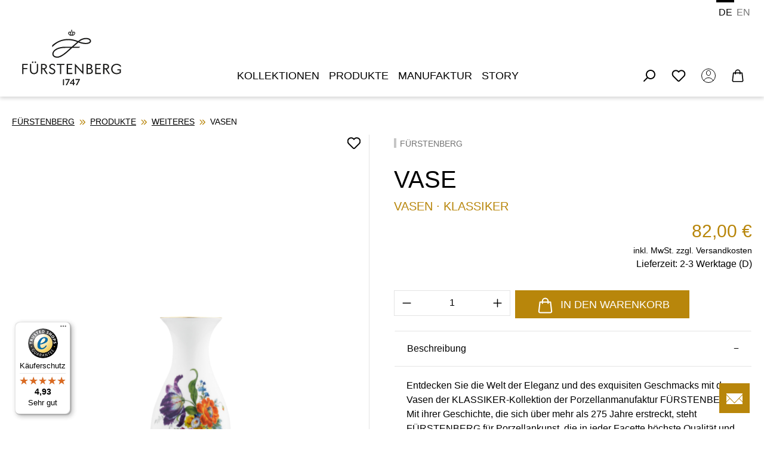

--- FILE ---
content_type: text/html; charset=UTF-8
request_url: https://www.fuerstenberg-porzellan.com/vase/va-976192199z
body_size: 68808
content:
<!DOCTYPE html>
<html lang="de-DE">


        
                            
    <head>
                    <!-- Hotjar Tracking Code for https://www.fuerstenberg-porzellan.com/ -->
        <script>
            (function(h,o,t,j,a,r){
                h.hj=h.hj||function(){(h.hj.q=h.hj.q||[]).push(arguments)};
                h._hjSettings={hjid:6468036,hjsv:6};
                a=o.getElementsByTagName('head')[0];
                r=o.createElement('script');r.async=1;
                r.src=t+h._hjSettings.hjid+j+h._hjSettings.hjsv;
                a.appendChild(r);
            })(window,document,'https://static.hotjar.com/c/hotjar-','.js?sv=');
        </script>

        <script type="text/javascript" data-cmp-ab="1" src="https://cdn.consentmanager.net/delivery/autoblocking/98a1552ee2b6.js" data-cmp-host="d.delivery.consentmanager.net" data-cmp-cdn="cdn.consentmanager.net" data-cmp-codesrc="0"></script>
        <script>
            document.onreadystatechange = function () {
                let cmpBoxRecallLink = document.querySelector('.cmpboxrecall .cmpboxrecalllink');
                if (cmpBoxRecallLink) {
                    cmpBoxRecallLink.setAttribute('title', 'Datenschutz Einstellungen');
                    cmpBoxRecallLink.setAttribute('aria-label', 'Datenschutz Einstellungen');
                }
            };
        </script>
    
                                  <meta charset="utf-8">
            
                            <meta name="viewport"
                      content="width=device-width, initial-scale=1, shrink-to-fit=no">
            
                            <meta name="author"
                      content="">
                <meta name="robots"
                      content="index,follow">
                <meta name="revisit-after"
                      content="15 days">
                <meta name="keywords"
                      content="">
                <meta name="description"
                      content="Vase: Größe 9,3 cm ▷ Edle Porzellan Vase • Beste Qualität von FÜRSTENBERG • Bankeinzug und Lastschrift • Beste Qualität • Jetzt ansehen &amp; shoppen">
            
                <meta property="og:type"
          content="product"/>
    <meta property="og:site_name"
          content="Fuerstenberg-Porzellan"/>
    <meta property="og:url"
          content="https://www.fuerstenberg-porzellan.com/vase/va-976192199z"/>
    <meta property="og:title"
          content="Vase - 9,3 cm | FÜRSTENBERG Porzellan"/>

    <meta property="og:description"
          content="Vase: Größe 9,3 cm ▷ Edle Porzellan Vase • Beste Qualität von FÜRSTENBERG • Bankeinzug und Lastschrift • Beste Qualität • Jetzt ansehen &amp; shoppen"/>
    <meta property="og:image"
          content="https://www.fuerstenberg-porzellan.com/media/fa/79/ff/1710912962/img1_va_976192199z_vase.png?ts=1716555278"/>

            <meta property="product:brand"
              content="FÜRSTENBERG"/>
    
                            <meta property="product:price:amount"
              content="82"/>
        <meta property="product:price:currency"
              content="EUR"/>
    
    <meta property="product:product_link"
          content="https://www.fuerstenberg-porzellan.com/vase/va-976192199z"/>

    <meta name="twitter:card"
          content="product"/>
    <meta name="twitter:site"
          content="Fuerstenberg-Porzellan"/>
    <meta name="twitter:title"
          content="Vase - 9,3 cm | FÜRSTENBERG Porzellan"/>
    <meta name="twitter:description"
          content="Vase: Größe 9,3 cm ▷ Edle Porzellan Vase • Beste Qualität von FÜRSTENBERG • Bankeinzug und Lastschrift • Beste Qualität • Jetzt ansehen &amp; shoppen"/>
    <meta name="twitter:image"
          content="https://www.fuerstenberg-porzellan.com/media/fa/79/ff/1710912962/img1_va_976192199z_vase.png?ts=1716555278"/>

            
                                            <meta name="theme-color"
                      content="#fff">
                            
                                                <link rel="alternate" hreflang="x-default" href="https://www.fuerstenberg-porzellan.com/vase/va-976192199z">
                                    <link rel="alternate" hreflang="de" href="https://www.fuerstenberg-porzellan.com/vase/va-976192199z">
                                    <link rel="alternate" hreflang="en" href="https://www.fuerstenberg-porzellan.com/en/vase/va-976192199z">
                                    
          <script>
      if (window.DooFinderScriptLoaded != true) {
        window.DooFinderScriptLoaded = true;

        let styleLink = document.createElement("link");
        styleLink.href = "https://www.fuerstenberg-porzellan.com/bundles/doofinder/css/doofinder.css?1767779204";
        styleLink.rel = "stylesheet";
        document.head.appendChild(styleLink);

        let script = document.createElement("script");
        script.src = "https://eu1-config.doofinder.com/2.x/782aa49a-d6f6-46f3-8f89-f69de4d7ef4b.js";
        script.async = true;
        document.head.appendChild(script);

        let addToCartScript = document.createElement("script");
        addToCartScript.innerHTML = `
            class DoofinderAddToCartError extends Error {
    constructor(reason, status = "") {
      const message = "Error adding an item to the cart. Reason: " + reason + ". Status code: " + status;
      super(message);
      this.name = "DoofinderAddToCartError";
    }
  }

  document.addEventListener('doofinder.cart.add', async function(event) {
    const product = event.detail;
    const statusPromise = product.statusPromise;
    let isGroupLeader = product.grouping_id && product.grouping_id === product.item_id && product.group_leader;
    if(product.modifiable || isGroupLeader){
      //It's a configurable product, redirect to the product page to let the user configure the product
      statusPromise.reject(new DoofinderAddToCartError("It's a configurable product", 200));
      location.href = product.link;
      return;
    }

    const csrfTokenInput = document.querySelector('.product-info input[name="_csrf_token"]');

    let formData = new FormData();
    let productId = product.shopware_id;

    if (null !== csrfTokenInput && '' !== csrfTokenInput.value) {
      formData.append('_csrf_token', csrfTokenInput.value);
    }

    formData.append('redirectTo', 'frontend.cart.offcanvas');
    formData.append('lineItems[id][id]', productId);
    formData.append('lineItems[id][type]', 'product');
    formData.append('lineItems[id][referencedId]', productId);
    formData.append('lineItems[id][quantity]', 1);
    formData.append('lineItems[id][stackable]', 1);
    formData.append('lineItems[id][removable]', 1);

    let addItemUrl = '/checkout/line-item/add';

    instances = window.PluginManager.getPluginInstances("OffCanvasCart")
    if (instances.length > 0 && instances.some(i => typeof i.openOffCanvas === 'function')) {
      instances.forEach(i => typeof i.openOffCanvas === 'function' && i.openOffCanvas(addItemUrl, formData, () => {
        statusPromise.resolve("The item has been successfully added to the cart.");
      }))
    } else {
      let accessKey = 'SWSCQVJLV3Q4EHA4AEQ3ZGJSMG';

      let headers = {
        'Accept': 'application/json',
        'Content-Type': 'application/json',
        'sw-access-key': accessKey,
      };
      let contextResult = await fetch("/store-api/context",
        {
          method: "GET",
          headers: headers
        }
      ).catch(error =>
        statusPromise.reject(new DoofinderAddToCartError("Couldn't fetch context", 200))
      );
      let context = await contextResult.json();
      let token = context.token;

      headers = {
        'sw-access-key': accessKey,
        'sw-context-token': token
      };
      let cartResult = await fetch(addItemUrl,
        {
          method: "POST",
          headers: headers,
          body: formData
        }
      ).catch(error =>
        statusPromise.reject(new DoofinderAddToCartError("Couldn't add line item to cart", 200))
      );
      let cart = await cartResult.json();
      statusPromise.resolve("The item has been successfully added to the cart.");
    }
  });


        `;
        document.head.appendChild(addToCartScript);

        let currency = 'EUR';
        (function(w, k) {w[k] = window[k] || function () { (window[k].q = window[k].q || []).push(arguments) }})(window, "doofinderApp");
        if (currency !== '') {
          doofinderApp("config", "currency", currency);
        }
      }
    </script>
  

                    <link rel="icon" href="https://www.fuerstenberg-porzellan.com/media/e8/3a/ea/1768480461/favicon.png?ts=1768480461">
        
                                <link rel="apple-touch-icon"
                  href="https://www.fuerstenberg-porzellan.com/media/d1/0e/91/1768480450/favicon.ico?ts=1768480450">
                    
            
    
    <link rel="canonical" href="https://www.fuerstenberg-porzellan.com/vase/va-976192199z">

            <title>Vase - 9,3 cm | FÜRSTENBERG Porzellan</title>

                                                                              <link rel="stylesheet"
                      href="https://www.fuerstenberg-porzellan.com/theme/6c430d9c3386a9eea551087334f31811/css/all.css?1768480703">
                                    

    
    
    
            <script type="application/javascript">window.moorlAnimationZIndex = "9000";</script>
    
            <style>
            :root {
                --moorl-advanced-search-width: 600px;
            }
        </style>
    

      
    
                                                                                                                                                                                                                                                                                                                                                                                                                
                    
    <script>
        window.features = JSON.parse('\u007B\u0022V6_5_0_0\u0022\u003Atrue,\u0022v6.5.0.0\u0022\u003Atrue,\u0022V6_6_0_0\u0022\u003Atrue,\u0022v6.6.0.0\u0022\u003Atrue,\u0022V6_7_0_0\u0022\u003Atrue,\u0022v6.7.0.0\u0022\u003Atrue,\u0022V6_8_0_0\u0022\u003Afalse,\u0022v6.8.0.0\u0022\u003Afalse,\u0022DISABLE_VUE_COMPAT\u0022\u003Atrue,\u0022disable.vue.compat\u0022\u003Atrue,\u0022ACCESSIBILITY_TWEAKS\u0022\u003Atrue,\u0022accessibility.tweaks\u0022\u003Atrue,\u0022TELEMETRY_METRICS\u0022\u003Afalse,\u0022telemetry.metrics\u0022\u003Afalse,\u0022FLOW_EXECUTION_AFTER_BUSINESS_PROCESS\u0022\u003Afalse,\u0022flow.execution.after.business.process\u0022\u003Afalse,\u0022PERFORMANCE_TWEAKS\u0022\u003Afalse,\u0022performance.tweaks\u0022\u003Afalse,\u0022CACHE_CONTEXT_HASH_RULES_OPTIMIZATION\u0022\u003Afalse,\u0022cache.context.hash.rules.optimization\u0022\u003Afalse,\u0022DEFERRED_CART_ERRORS\u0022\u003Afalse,\u0022deferred.cart.errors\u0022\u003Afalse,\u0022PRODUCT_ANALYTICS\u0022\u003Afalse,\u0022product.analytics\u0022\u003Afalse\u007D');
    </script>
        
                        <!-- WbmTagManagerAnalytics Head Snippet Start -->
                                      
        

          <script>
      if (window.DooFinderScriptLoaded != true) {
        window.DooFinderScriptLoaded = true;

        let styleLink = document.createElement("link");
        styleLink.href = "https://www.fuerstenberg-porzellan.com/bundles/doofinder/css/doofinder.css?1767779204";
        styleLink.rel = "stylesheet";
        document.head.appendChild(styleLink);

        let script = document.createElement("script");
        script.src = "https://eu1-config.doofinder.com/2.x/782aa49a-d6f6-46f3-8f89-f69de4d7ef4b.js";
        script.async = true;
        document.head.appendChild(script);

        let addToCartScript = document.createElement("script");
        addToCartScript.innerHTML = `
            class DoofinderAddToCartError extends Error {
    constructor(reason, status = "") {
      const message = "Error adding an item to the cart. Reason: " + reason + ". Status code: " + status;
      super(message);
      this.name = "DoofinderAddToCartError";
    }
  }

  document.addEventListener('doofinder.cart.add', async function(event) {
    const product = event.detail;
    const statusPromise = product.statusPromise;
    let isGroupLeader = product.grouping_id && product.grouping_id === product.item_id && product.group_leader;
    if(product.modifiable || isGroupLeader){
      //It's a configurable product, redirect to the product page to let the user configure the product
      statusPromise.reject(new DoofinderAddToCartError("It's a configurable product", 200));
      location.href = product.link;
      return;
    }

    const csrfTokenInput = document.querySelector('.product-info input[name="_csrf_token"]');

    let formData = new FormData();
    let productId = product.shopware_id;

    if (null !== csrfTokenInput && '' !== csrfTokenInput.value) {
      formData.append('_csrf_token', csrfTokenInput.value);
    }

    formData.append('redirectTo', 'frontend.cart.offcanvas');
    formData.append('lineItems[id][id]', productId);
    formData.append('lineItems[id][type]', 'product');
    formData.append('lineItems[id][referencedId]', productId);
    formData.append('lineItems[id][quantity]', 1);
    formData.append('lineItems[id][stackable]', 1);
    formData.append('lineItems[id][removable]', 1);

    let addItemUrl = '/checkout/line-item/add';

    instances = window.PluginManager.getPluginInstances("OffCanvasCart")
    if (instances.length > 0 && instances.some(i => typeof i.openOffCanvas === 'function')) {
      instances.forEach(i => typeof i.openOffCanvas === 'function' && i.openOffCanvas(addItemUrl, formData, () => {
        statusPromise.resolve("The item has been successfully added to the cart.");
      }))
    } else {
      let accessKey = 'SWSCQVJLV3Q4EHA4AEQ3ZGJSMG';

      let headers = {
        'Accept': 'application/json',
        'Content-Type': 'application/json',
        'sw-access-key': accessKey,
      };
      let contextResult = await fetch("/store-api/context",
        {
          method: "GET",
          headers: headers
        }
      ).catch(error =>
        statusPromise.reject(new DoofinderAddToCartError("Couldn't fetch context", 200))
      );
      let context = await contextResult.json();
      let token = context.token;

      headers = {
        'sw-access-key': accessKey,
        'sw-context-token': token
      };
      let cartResult = await fetch(addItemUrl,
        {
          method: "POST",
          headers: headers,
          body: formData
        }
      ).catch(error =>
        statusPromise.reject(new DoofinderAddToCartError("Couldn't add line item to cart", 200))
      );
      let cart = await cartResult.json();
      statusPromise.resolve("The item has been successfully added to the cart.");
    }
  });


        `;
        document.head.appendChild(addToCartScript);

        let currency = 'EUR';
        (function(w, k) {w[k] = window[k] || function () { (window[k].q = window[k].q || []).push(arguments) }})(window, "doofinderApp");
        if (currency !== '') {
          doofinderApp("config", "currency", currency);
        }
      }
    </script>
  

    <!-- Shopware Analytics -->
    <script>
        window.shopwareAnalytics = {
            trackingId: '',
            merchantConsent: true,
            debug: false,
            storefrontController: 'Product',
            storefrontAction: 'index',
            storefrontRoute: 'frontend.detail.page',
            storefrontCmsPageType:  'product_detail' ,
        };
    </script>
    <!-- End Shopware Analytics -->
        

            <script id="wbmTagMangerDefine" type="text/javascript">
            let gtmIsTrackingProductClicks = Boolean(1),
                gtmIsTrackingAddToWishlistClicks = Boolean(1),
                maxDatalayerLimitBeforeSplit = 7,
                gtmContainerId = 'GTM-TG3XZG46',
                hasSWConsentSupport = Boolean();
            window.wbmScriptIsSet = false;
            window.dataLayer = window.dataLayer || [];
            window.dataLayer.push({"event":"user","id":null});
        </script>

        <script id="wbmTagMangerDataLayer" type="text/javascript">
            window.dataLayer.push({ ecommerce: null });
            window.dataLayer.push({"google_tag_params":{"ecomm_prodid":"VA 976192199Z","ecomm_pagetype":"product"}});

            
                

            
            let onEventDataLayer = JSON.parse('[{"event":"view_item","ecommerce":{"value":82,"items":[{"item_category":"Geschenke f\u00fcr Sie","price":82,"item_brand":"F\u00dcRSTENBERG","item_id":"VA 976192199Z","item_name":"Vase","item_variant":""}],"currency":""}}]');
                    </script>    
                        <script id="wbmTagManger" type="text/javascript" >
                function getCookie(name) {
                    var cookieMatch = document.cookie.match(name + '=(.*?)(;|$)');
                    return cookieMatch && decodeURI(cookieMatch[1]);
                }

                let gtmCookieSet = getCookie('wbm-tagmanager-enabled');
                
                let googleTag = function(w,d,s,l,i){w[l]=w[l]||[];w[l].push({'gtm.start':new Date().getTime(),event:'gtm.js'});var f=d.getElementsByTagName(s)[0],j=d.createElement(s),dl=l!='dataLayer'?'&l='+l:'';j.async=true;j.src='https://www.googletagmanager.com/gtm.js?id='+i+dl+'';f.parentNode.insertBefore(j,f);};
                

                if (hasSWConsentSupport && gtmCookieSet === null) {
                    window.wbmGoogleTagmanagerId = gtmContainerId;
                    window.wbmScriptIsSet = false;
                    window.googleTag = googleTag;
                } else {
                    window.wbmScriptIsSet = true;
                    googleTag(window, document, 'script', 'dataLayer', gtmContainerId);
                    googleTag = null;

                    window.dataLayer = window.dataLayer || [];
                    function gtag() { dataLayer.push(arguments); }

                    if (hasSWConsentSupport) {
                        (() => {
                            const analyticsStorageEnabled = document.cookie.split(';').some((item) => item.trim().includes('google-analytics-enabled=1'));
                            const adsEnabled = document.cookie.split(';').some((item) => item.trim().includes('google-ads-enabled=1'));

                            gtag('consent', 'update', {
                                'ad_storage': adsEnabled ? 'granted' : 'denied',
                                'ad_user_data': adsEnabled ? 'granted' : 'denied',
                                'ad_personalization': adsEnabled ? 'granted' : 'denied',
                                'analytics_storage': analyticsStorageEnabled ? 'granted' : 'denied'
                            });
                        })();
                    }
                }

                
            </script><!-- WbmTagManagerAnalytics Head Snippet End -->
            

                                                                                                                                                                                                
    <!-- added by Trusted Shops app: Start -->
    <script src="https://integrations.etrusted.com/applications/widget.js/v2" async defer></script>
    <!-- End -->
                        
                            
            
                
        
                                    <script>
                window.activeNavigationId = '1844869f33ec4050bcaa8c7c2e92bf2a';
                window.activeRoute = 'frontend.detail.page';
                window.activeRouteParameters = '\u007B\u0022_httpCache\u0022\u003Atrue,\u0022productId\u0022\u003A\u00224a7fcbde71be45de959fa6e5fc62fec1\u0022\u007D';
                window.router = {
                    'frontend.cart.offcanvas': '/checkout/offcanvas',
                    'frontend.cookie.offcanvas': '/cookie/offcanvas',
                    'frontend.checkout.finish.page': '/checkout/finish',
                    'frontend.checkout.info': '/widgets/checkout/info',
                    'frontend.menu.offcanvas': '/widgets/menu/offcanvas',
                    'frontend.cms.page': '/widgets/cms',
                    'frontend.cms.navigation.page': '/widgets/cms/navigation',
                    'frontend.country.country-data': '/country/country-state-data',
                    'frontend.app-system.generate-token': '/app-system/Placeholder/generate-token',
                    'frontend.gateway.context': '/gateway/context',
                    'frontend.cookie.consent.offcanvas': '/cookie/consent-offcanvas',
                    'frontend.account.login.page': '/account/login',
                    };
                window.salesChannelId = 'ccd020b9fa4b4b8d8456e8f5ef0ae900';
            </script>
        

    <script>
        window.router['frontend.shopware_analytics.customer.data'] = '/storefront/script/shopware-analytics-customer'
    </script>

                                <script>
                
                window.breakpoints = JSON.parse('\u007B\u0022xs\u0022\u003A0,\u0022sm\u0022\u003A576,\u0022md\u0022\u003A768,\u0022lg\u0022\u003A992,\u0022xl\u0022\u003A1200,\u0022xxl\u0022\u003A1400\u007D');
            </script>
        
                                    <script>
                    window.customerLoggedInState = 0;

                    window.wishlistEnabled = 1;
                </script>
                    
                        
                        
    <script>
        window.validationMessages = JSON.parse('\u007B\u0022required\u0022\u003A\u0022Die\u0020Eingabe\u0020darf\u0020nicht\u0020leer\u0020sein.\u0022,\u0022email\u0022\u003A\u0022Ung\\u00fcltige\u0020E\u002DMail\u002DAdresse.\u0020Die\u0020E\u002DMail\u0020ben\\u00f6tigt\u0020das\u0020Format\u0020\\\u0022nutzer\u0040beispiel.de\\\u0022.\u0022,\u0022confirmation\u0022\u003A\u0022Ihre\u0020Eingaben\u0020sind\u0020nicht\u0020identisch.\u0022,\u0022minLength\u0022\u003A\u0022Die\u0020Eingabe\u0020ist\u0020zu\u0020kurz.\u0022\u007D');
    </script>
        
                                                                <script>
                        window.themeJsPublicPath = 'https://www.fuerstenberg-porzellan.com/theme/6c430d9c3386a9eea551087334f31811/js/';
                    </script>
                                            <script type="text/javascript" src="https://www.fuerstenberg-porzellan.com/theme/6c430d9c3386a9eea551087334f31811/js/storefront/storefront.js?1768480704" defer></script>
                                            <script type="text/javascript" src="https://www.fuerstenberg-porzellan.com/theme/6c430d9c3386a9eea551087334f31811/js/swag-pay-pal/swag-pay-pal.js?1768480704" defer></script>
                                            <script type="text/javascript" src="https://www.fuerstenberg-porzellan.com/theme/6c430d9c3386a9eea551087334f31811/js/neti-next-easy-coupon/neti-next-easy-coupon.js?1768480704" defer></script>
                                            <script type="text/javascript" src="https://www.fuerstenberg-porzellan.com/theme/6c430d9c3386a9eea551087334f31811/js/neti-next-easy-coupon-designs/neti-next-easy-coupon-designs.js?1768480704" defer></script>
                                            <script type="text/javascript" src="https://www.fuerstenberg-porzellan.com/theme/6c430d9c3386a9eea551087334f31811/js/netzp-power-pack6/netzp-power-pack6.js?1768480704" defer></script>
                                            <script type="text/javascript" src="https://www.fuerstenberg-porzellan.com/theme/6c430d9c3386a9eea551087334f31811/js/moorl-foundation/moorl-foundation.js?1768480704" defer></script>
                                            <script type="text/javascript" src="https://www.fuerstenberg-porzellan.com/theme/6c430d9c3386a9eea551087334f31811/js/h1web-blog/h1web-blog.js?1768480704" defer></script>
                                            <script type="text/javascript" src="https://www.fuerstenberg-porzellan.com/theme/6c430d9c3386a9eea551087334f31811/js/lds-sub-categories/lds-sub-categories.js?1768480704" defer></script>
                                            <script type="text/javascript" src="https://www.fuerstenberg-porzellan.com/theme/6c430d9c3386a9eea551087334f31811/js/cogi-advanced-contact-form/cogi-advanced-contact-form.js?1768480704" defer></script>
                                            <script type="text/javascript" src="https://www.fuerstenberg-porzellan.com/theme/6c430d9c3386a9eea551087334f31811/js/neti-next-store-locator/neti-next-store-locator.js?1768480704" defer></script>
                                            <script type="text/javascript" src="https://www.fuerstenberg-porzellan.com/theme/6c430d9c3386a9eea551087334f31811/js/payone-payment/payone-payment.js?1768480704" defer></script>
                                            <script type="text/javascript" src="https://www.fuerstenberg-porzellan.com/theme/6c430d9c3386a9eea551087334f31811/js/tonur-gift-wrap/tonur-gift-wrap.js?1768480704" defer></script>
                                            <script type="text/javascript" src="https://www.fuerstenberg-porzellan.com/theme/6c430d9c3386a9eea551087334f31811/js/tonur-greeting-card/tonur-greeting-card.js?1768480704" defer></script>
                                            <script type="text/javascript" src="https://www.fuerstenberg-porzellan.com/theme/6c430d9c3386a9eea551087334f31811/js/tonur-seo-filter-landingpages6/tonur-seo-filter-landingpages6.js?1768480704" defer></script>
                                            <script type="text/javascript" src="https://www.fuerstenberg-porzellan.com/theme/6c430d9c3386a9eea551087334f31811/js/solid-advanced-slider-elements/solid-advanced-slider-elements.js?1768480704" defer></script>
                                            <script type="text/javascript" src="https://www.fuerstenberg-porzellan.com/theme/6c430d9c3386a9eea551087334f31811/js/l-d-s-c-m-s-elements/l-d-s-c-m-s-elements.js?1768480704" defer></script>
                                            <script type="text/javascript" src="https://www.fuerstenberg-porzellan.com/theme/6c430d9c3386a9eea551087334f31811/js/prems-auto-complete6/prems-auto-complete6.js?1768480704" defer></script>
                                            <script type="text/javascript" src="https://www.fuerstenberg-porzellan.com/theme/6c430d9c3386a9eea551087334f31811/js/wbm-tag-manager-analytics/wbm-tag-manager-analytics.js?1768480704" defer></script>
                                            <script type="text/javascript" src="https://www.fuerstenberg-porzellan.com/theme/6c430d9c3386a9eea551087334f31811/js/bst-catalog-mode6/bst-catalog-mode6.js?1768480704" defer></script>
                                            <script type="text/javascript" src="https://www.fuerstenberg-porzellan.com/theme/6c430d9c3386a9eea551087334f31811/js/clicks-newsletter/clicks-newsletter.js?1768480704" defer></script>
                                            <script type="text/javascript" src="https://www.fuerstenberg-porzellan.com/theme/6c430d9c3386a9eea551087334f31811/js/clicks-age-verification/clicks-age-verification.js?1768480704" defer></script>
                                            <script type="text/javascript" src="https://www.fuerstenberg-porzellan.com/theme/6c430d9c3386a9eea551087334f31811/js/clicks-mega-menu/clicks-mega-menu.js?1768480704" defer></script>
                                            <script type="text/javascript" src="https://www.fuerstenberg-porzellan.com/theme/6c430d9c3386a9eea551087334f31811/js/swag-analytics/swag-analytics.js?1768480704" defer></script>
                                            <script type="text/javascript" src="https://www.fuerstenberg-porzellan.com/theme/6c430d9c3386a9eea551087334f31811/js/doo-finder/doo-finder.js?1768480704" defer></script>
                                            <script type="text/javascript" src="https://www.fuerstenberg-porzellan.com/theme/6c430d9c3386a9eea551087334f31811/js/trusted-shops-easy-integration-s6/trusted-shops-easy-integration-s6.js?1768480704" defer></script>
                                                        

    
    

    
    </head>

        
                                                                                                                                                                                                
    <!-- added by Trusted Shops app: Start -->
    <script src="https://integrations.etrusted.com/applications/widget.js/v2" async defer></script>
    <!-- End -->
                        
        <body class="is-ctl-product is-act-index is-active-route-frontend-detail-page">

    
                                            <noscript>
                <iframe src="https://www.googletagmanager.com/ns.html?id=GTM-TG3XZG46"
                        height="0"
                        width="0"
                        style="display:none;visibility:hidden"
                        title="Google Tagmanager">

                </iframe>
            </noscript>
            
                <noscript class="noscript-main">
                
    <div role="alert"
         aria-live="polite"
         class="alert alert-info d-flex align-items-center">

    <div class="alert-icon-wrapper">
                                                                                            <span class="icon icon-info">
            
                            <svg aria-label="icon" xmlns="http://www.w3.org/2000/svg" xmlns:xlink="http://www.w3.org/1999/xlink" width="24" height="24" viewBox="0 0 24 24"><defs><path d="M12 7c.5523 0 1 .4477 1 1s-.4477 1-1 1-1-.4477-1-1 .4477-1 1-1zm1 9c0 .5523-.4477 1-1 1s-1-.4477-1-1v-5c0-.5523.4477-1 1-1s1 .4477 1 1v5zm11-4c0 6.6274-5.3726 12-12 12S0 18.6274 0 12 5.3726 0 12 0s12 5.3726 12 12zM12 2C6.4772 2 2 6.4772 2 12s4.4772 10 10 10 10-4.4772 10-10S17.5228 2 12 2z" id="icons-default-info" /></defs><use xlink:href="#icons-default-info" fill="#758CA3" fill-rule="evenodd" /></svg>
                    </span>                                                    
        </div>

                    <div class="alert-content-container">
                                                    
                                                            Um unseren Shop in vollem Umfang nutzen zu können, empfehlen wir Ihnen Javascript in Ihrem Browser zu aktivieren.
                                    
                                                                </div>
        
    </div>
            </noscript>
        

                            
    
    
    <header class="header-main ">
                                    
                    <div class="container">
                                            
            
            <div class="top-bar d-none d-lg-block">
        
                            <nav class="top-bar-nav d-flex justify-content-end gap-3"
                     aria-label="Shop-Einstellungen">
                                                            
            <div class="top-bar-nav-item top-bar-language">
                            <form method="post"
                      action="/checkout/language"
                      class="language-form"
                      data-form-add-dynamic-redirect="true">
                                
    <div class="languages-menu">
                    <div class="top-bar-list"
                aria-label="Verfügbare Sprachen">

                                    
                    <div class="top-bar-list-item active">
                                                                                                            
                            <button class="dropdown-item d-flex align-items-center gap-2 active" type="submit" name="languageId" id="top-bar-2fbb5fe2e29a4d70aa5854ce7ce3e20b" value="2fbb5fe2e29a4d70aa5854ce7ce3e20b">
                                DE
                            </button>

                                                                        </div>
                                    
                    <div class="top-bar-list-item">
                                                                                                            
                            <button class="dropdown-item d-flex align-items-center gap-2" type="submit" name="languageId" id="top-bar-67d581890ec24b14b1dc908b49b27355" value="67d581890ec24b14b1dc908b49b27355">
                                EN
                            </button>

                                                                        </div>
                            </div>
            </div>

    <input name="redirectTo" type="hidden" value="frontend.home.page"/>

    <button type="submit" class="d-none" aria-label="Formular senden"></button>

            <input name="redirectParameters[_httpCache]" type="hidden" value="1">
    
                                    </form>
                    </div>
                        
                                                            
                                        </nav>
                        </div>


            
        
            <div class="row align-items-center header-row">
                            <div class="col-12 col-lg-auto header-logo-col pb-sm-2 my-3 m-lg-0">
                        <div class="header-logo-main text-center">
                      <a class="header-logo-main-link"
               href="/"
               title="Zur Startseite gehen">
                                        <picture class="header-logo-picture d-block m-auto">
                                                                            
                                                                            
                                                                                    <img src="https://www.fuerstenberg-porzellan.com/media/13/23/86/1768480409/logo-fuerstenberg.svg?ts=1768480409"
                                     alt="Zur Startseite gehen"
                                     class="img-fluid header-logo-main-img">
                                                                        </picture>
                

    <span class=" icon-custom-icons icon-custom-icons-sticky-logo.svg
                sticky-logo"
                >

                                        
                    </span>            </a>
        

          <script>
      if (window.DooFinderScriptLoaded != true) {
        window.DooFinderScriptLoaded = true;

        let styleLink = document.createElement("link");
        styleLink.href = "https://www.fuerstenberg-porzellan.com/bundles/doofinder/css/doofinder.css?1767779204";
        styleLink.rel = "stylesheet";
        document.head.appendChild(styleLink);

        let script = document.createElement("script");
        script.src = "https://eu1-config.doofinder.com/2.x/782aa49a-d6f6-46f3-8f89-f69de4d7ef4b.js";
        script.async = true;
        document.head.appendChild(script);

        let addToCartScript = document.createElement("script");
        addToCartScript.innerHTML = `
            class DoofinderAddToCartError extends Error {
    constructor(reason, status = "") {
      const message = "Error adding an item to the cart. Reason: " + reason + ". Status code: " + status;
      super(message);
      this.name = "DoofinderAddToCartError";
    }
  }

  document.addEventListener('doofinder.cart.add', async function(event) {
    const product = event.detail;
    const statusPromise = product.statusPromise;
    let isGroupLeader = product.grouping_id && product.grouping_id === product.item_id && product.group_leader;
    if(product.modifiable || isGroupLeader){
      //It's a configurable product, redirect to the product page to let the user configure the product
      statusPromise.reject(new DoofinderAddToCartError("It's a configurable product", 200));
      location.href = product.link;
      return;
    }

    const csrfTokenInput = document.querySelector('.product-info input[name="_csrf_token"]');

    let formData = new FormData();
    let productId = product.shopware_id;

    if (null !== csrfTokenInput && '' !== csrfTokenInput.value) {
      formData.append('_csrf_token', csrfTokenInput.value);
    }

    formData.append('redirectTo', 'frontend.cart.offcanvas');
    formData.append('lineItems[id][id]', productId);
    formData.append('lineItems[id][type]', 'product');
    formData.append('lineItems[id][referencedId]', productId);
    formData.append('lineItems[id][quantity]', 1);
    formData.append('lineItems[id][stackable]', 1);
    formData.append('lineItems[id][removable]', 1);

    let addItemUrl = '/checkout/line-item/add';

    instances = window.PluginManager.getPluginInstances("OffCanvasCart")
    if (instances.length > 0 && instances.some(i => typeof i.openOffCanvas === 'function')) {
      instances.forEach(i => typeof i.openOffCanvas === 'function' && i.openOffCanvas(addItemUrl, formData, () => {
        statusPromise.resolve("The item has been successfully added to the cart.");
      }))
    } else {
      let accessKey = 'SWSCQVJLV3Q4EHA4AEQ3ZGJSMG';

      let headers = {
        'Accept': 'application/json',
        'Content-Type': 'application/json',
        'sw-access-key': accessKey,
      };
      let contextResult = await fetch("/store-api/context",
        {
          method: "GET",
          headers: headers
        }
      ).catch(error =>
        statusPromise.reject(new DoofinderAddToCartError("Couldn't fetch context", 200))
      );
      let context = await contextResult.json();
      let token = context.token;

      headers = {
        'sw-access-key': accessKey,
        'sw-context-token': token
      };
      let cartResult = await fetch(addItemUrl,
        {
          method: "POST",
          headers: headers,
          body: formData
        }
      ).catch(error =>
        statusPromise.reject(new DoofinderAddToCartError("Couldn't add line item to cart", 200))
      );
      let cart = await cartResult.json();
      statusPromise.resolve("The item has been successfully added to the cart.");
    }
  });


        `;
        document.head.appendChild(addToCartScript);

        let currency = 'EUR';
        (function(w, k) {w[k] = window[k] || function () { (window[k].q = window[k].q || []).push(arguments) }})(window, "doofinderApp");
        if (currency !== '') {
          doofinderApp("config", "currency", currency);
        }
      }
    </script>
      </div>
                </div>
            
                <div class="col-12 order-2 col-sm order-sm-1 header-search-col">
        <div class="d-lg-block d-none">
                <div class="container">
        
                    <nav class="navbar navbar-expand-lg main-navigation-menu"
                 id="main-navigation-menu"
                 itemscope="itemscope"
                 itemtype="https://schema.org/SiteNavigationElement"
                 data-navbar="true"
                 data-navbar-options="{&quot;pathIdList&quot;:[]}"
                 aria-label="Hauptnavigation">
                <div class="collapse navbar-collapse" id="main_nav">
                    <ul class="navbar-nav main-navigation-menu-list flex-wrap">
                        
                        
                                                                                                                                                                                                                    
                                                                                                            <li class="nav-item nav-item-b444e56201d34e95892f9cab7dc9fe7e dropdown position-static">
                                                                                            <a class="nav-link nav-item-b444e56201d34e95892f9cab7dc9fe7e-link root main-navigation-link p-2 dropdown-toggle"
                                                   href="/kollektionen/geschirrserien/"
                                                   data-bs-toggle="dropdown"                                                                                                      itemprop="url"
                                                   title="Kollektionen"
                                                >
                                                                                                            <span itemprop="name" class="main-navigation-link-text">Kollektionen</span>
                                                                                                    </a>
                                            
                                                                                                                                                <div class="dropdown-menu w-100 p-4">
                                                                
    
         <div class="row navigation-flyout-content">
                      <div class="col-12">
                                      
        
                                                                                                                                                                                                                                                                                                                                                                                                                                                                                                                                                                                                                                                                                                                                                                                                                                                                                                                                                                                                                                                                                                                                                                                                                                                                                                                                                                                                                                                                                                                                                                                                                                                                                                                                                                                                                                                                                                                                                                                                                                                                                                                                                                                                                                                                                                                                                                                                                                                                                                                                                                                                                                                                                                                                                                                                                                                                                                                                                                                                                                                                                                                                                                                                                                                                                                                                                                                                                                                                                                                                                                                                                                                                                                                                                                                                                                                                                                                                                                                                                                                                                                                                                                                                                                                                                                                                                                                                                                                                                                                                                                                                                                                                                                                                                                                                                                                                                                                                                                                                                                                                                                                                                                                                                                                                                                                                                                                                                                                                                                                                                                                                                                                                                                                                                                                                                                                                                                                                                                                                                                                                                                                                                                                                                                                                                                                                                                                                                                                                                                                                                                                                                                                                                                                                                                                                                                                                                                                                                                                                                                                                                                                                                                                                                                                                                                                                                                                                                                                                                                                                                                                                                                                                                                                                                                                                                                                                                                                                                                                                                                                                                                                                                                                                                                                                                                                                                                                                                                                                                                                                                                                                                                                                                                                                                                                                                                                                                                                                                                                                                                                                                                                                                                                                                                                                                                                                                                                                                                                                                                                                                                                                                                                                                                                                                                                                                                                                                                                                                                                                                                                                                                                                                                                                                                                                                                                                                                                                                                                                                                                                                                                                                                                                                                                                                                                                                                                                                                                                                                                                                                                                                                                                                                                                                                                                                                                                                                                                                                                                                                                                                                                                                                                                                                                                                                                                                                                                                                                                                                                                                                                                                                                                                                                                                                                                                                                                                                                                                                                                                                                                                                                                                                                                                                                                                                                                                                                                                                                                                                                                                                                                                                                                                                                                                                                                                                                                                                                                                                                                                                            
    <div class="row navigation-flyout-categories is-level-0"
         role="menu"
         aria-label="Hauptnavigation">

        <div class="col-3 navigation-flyout-col level-1">
                                            
                <div class="level-1-item level-item level-item-has-childs"
                     data-category-id="82ed066018f54213818d5d15dcdcf100"
                     data-menu-level="1">

                                            <a class="nav-item nav-link navigation-flyout-link "
                           href="https://www.fuerstenberg-porzellan.com/kollektionen/geschirrserien/"
                                                      title="Geschirrserien"
                           role="menuitem"
                           tabindex="0"
                           aria-haspopup="true">
                            <span>Geschirrserien</span>
                        </a>
                                    </div>
                                            
                <div class="level-1-item level-item level-item-has-childs"
                     data-category-id="fd898bed7ca9459996ff13a7717aaab5"
                     data-menu-level="1">

                                            <a class="nav-item nav-link navigation-flyout-link "
                           href="https://www.fuerstenberg-porzellan.com/kollektionen/geschenkideen/"
                                                      title="Geschenkideen"
                           role="menuitem"
                           tabindex="0"
                           aria-haspopup="true">
                            <span>Geschenkideen</span>
                        </a>
                                    </div>
                                            
                <div class="level-1-item level-item level-item-has-childs"
                     data-category-id="e2ba58307f5e40c4850ef99267bbcbd4"
                     data-menu-level="1">

                                            <div class="nav-item navigation-flyout-link"
                             title="Specials"
                             role="menuitem"
                             tabindex="0"
                             aria-haspopup="true">
                            <span>Specials</span>
                        </div>
                                    </div>
                                            
                <div class="level-1-item level-item level-item-has-childs"
                     data-category-id="72511b375222438a8be5fc360205d1b1"
                     data-menu-level="1">

                                            <div class="nav-item navigation-flyout-link"
                             title="Marken"
                             role="menuitem"
                             tabindex="0"
                             aria-haspopup="true">
                            <span>Marken</span>
                        </div>
                                    </div>
                    </div>

                    <div class="col-3 navigation-flyout-col level-2">
                                                            <div class="level-2-group" data-parent-category="82ed066018f54213818d5d15dcdcf100" style="display: none;">
                                                                                            
                                <div class="level-2-item level-item level-item-has-childs"
                                     data-category-id="3787f292e2de425289109a6ede9ae523"
                                     data-menu-level="2">

                                                                            <a class="nav-item nav-link navigation-flyout-link d-flex align-items-center "
                                           href="https://www.fuerstenberg-porzellan.com/kollektionen/geschirrserien/alt-fuerstenberg/"
                                                                                      title="ALT FÜRSTENBERG"
                                           role="menuitem"
                                           tabindex="0"
                                           aria-haspopup="true">
                                                                                        <span>ALT FÜRSTENBERG</span>
                                        </a>
                                                                    </div>
                                                                                            
                                <div class="level-2-item level-item level-item-has-childs"
                                     data-category-id="8a92e009277c4353bafe23d61d8cb895"
                                     data-menu-level="2">

                                                                            <a class="nav-item nav-link navigation-flyout-link d-flex align-items-center "
                                           href="https://www.fuerstenberg-porzellan.com/kollektionen/geschirrserien/aureole/"
                                                                                      title="AURÉOLE"
                                           role="menuitem"
                                           tabindex="0"
                                           aria-haspopup="true">
                                                                                        <span>AURÉOLE</span>
                                        </a>
                                                                    </div>
                                                                                            
                                <div class="level-2-item level-item level-item-has-childs"
                                     data-category-id="299cb83eac064d1ab0907b579496e44b"
                                     data-menu-level="2">

                                                                            <a class="nav-item nav-link navigation-flyout-link d-flex align-items-center "
                                           href="https://www.fuerstenberg-porzellan.com/kollektionen/geschirrserien/blanc/"
                                                                                      title="BLANC"
                                           role="menuitem"
                                           tabindex="0"
                                           aria-haspopup="true">
                                                                                        <span>BLANC</span>
                                        </a>
                                                                    </div>
                                                                                            
                                <div class="level-2-item level-item level-item-has-childs"
                                     data-category-id="6728878a44014c808040d09ebd14174d"
                                     data-menu-level="2">

                                                                            <a class="nav-item nav-link navigation-flyout-link d-flex align-items-center "
                                           href="https://www.fuerstenberg-porzellan.com/kollektionen/geschirrserien/carlo/"
                                                                                      title="CARLO"
                                           role="menuitem"
                                           tabindex="0"
                                           aria-haspopup="true">
                                                                                        <span>CARLO</span>
                                        </a>
                                                                    </div>
                                                                                            
                                <div class="level-2-item level-item level-item-has-childs"
                                     data-category-id="62d25e6239a94b8c8b9239d0b1a4de03"
                                     data-menu-level="2">

                                                                            <a class="nav-item nav-link navigation-flyout-link d-flex align-items-center "
                                           href="https://www.fuerstenberg-porzellan.com/kollektionen/geschirrserien/datum/"
                                                                                      title="DATUM"
                                           role="menuitem"
                                           tabindex="0"
                                           aria-haspopup="true">
                                                                                        <span>DATUM</span>
                                        </a>
                                                                    </div>
                                                                                            
                                <div class="level-2-item level-item level-item-has-childs"
                                     data-category-id="7646091bd06a41a39cdeaba0067db27a"
                                     data-menu-level="2">

                                                                            <a class="nav-item nav-link navigation-flyout-link d-flex align-items-center "
                                           href="https://www.fuerstenberg-porzellan.com/kollektionen/geschirrserien/fluen/"
                                                                                      title="FLUEN"
                                           role="menuitem"
                                           tabindex="0"
                                           aria-haspopup="true">
                                                                                        <span>FLUEN</span>
                                        </a>
                                                                    </div>
                                                                                            
                                <div class="level-2-item level-item level-item-has-childs"
                                     data-category-id="d6ab04f11c694c03a2cdf115d504980f"
                                     data-menu-level="2">

                                                                            <a class="nav-item nav-link navigation-flyout-link d-flex align-items-center "
                                           href="https://www.fuerstenberg-porzellan.com/kollektionen/geschirrserien/grecque/"
                                                                                      title="GRECQUE"
                                           role="menuitem"
                                           tabindex="0"
                                           aria-haspopup="true">
                                                                                        <span>GRECQUE</span>
                                        </a>
                                                                    </div>
                                                                                            
                                <div class="level-2-item level-item level-item-has-childs"
                                     data-category-id="9064207f02f849beb11f591a4378aac4"
                                     data-menu-level="2">

                                                                            <a class="nav-item nav-link navigation-flyout-link d-flex align-items-center "
                                           href="https://www.fuerstenberg-porzellan.com/kollektionen/geschirrserien/herzog-ferdinand/"
                                                                                      title="HERZOG FERDINAND"
                                           role="menuitem"
                                           tabindex="0"
                                           aria-haspopup="true">
                                                                                        <span>HERZOG FERDINAND</span>
                                        </a>
                                                                    </div>
                                                                                            
                                <div class="level-2-item level-item level-item-has-childs"
                                     data-category-id="c896761345a64ef78b1e6918801e62ed"
                                     data-menu-level="2">

                                                                            <a class="nav-item nav-link navigation-flyout-link d-flex align-items-center "
                                           href="https://www.fuerstenberg-porzellan.com/kollektionen/geschirrserien/my-china/"
                                                                                      title="MY CHINA!"
                                           role="menuitem"
                                           tabindex="0"
                                           aria-haspopup="true">
                                                                                        <span>MY CHINA!</span>
                                        </a>
                                                                    </div>
                                                                                            
                                <div class="level-2-item level-item level-item-has-childs"
                                     data-category-id="66752b3aa2cd427cb3f6fb9d191662bf"
                                     data-menu-level="2">

                                                                            <a class="nav-item nav-link navigation-flyout-link d-flex align-items-center "
                                           href="https://www.fuerstenberg-porzellan.com/kollektionen/geschirrserien/tapa/"
                                                                                      title="TAPA"
                                           role="menuitem"
                                           tabindex="0"
                                           aria-haspopup="true">
                                                                                        <span>TAPA</span>
                                        </a>
                                                                    </div>
                                                                                            
                                <div class="level-2-item level-item level-item-has-childs"
                                     data-category-id="0e2998b220d5409a990ab5c97a51b9f6"
                                     data-menu-level="2">

                                                                            <a class="nav-item nav-link navigation-flyout-link d-flex align-items-center "
                                           href="https://www.fuerstenberg-porzellan.com/kollektionen/geschirrserien/touche/"
                                                                                      title="TOUCHÉ"
                                           role="menuitem"
                                           tabindex="0"
                                           aria-haspopup="true">
                                                                                        <span>TOUCHÉ</span>
                                        </a>
                                                                    </div>
                                                                                            
                                <div class="level-2-item level-item level-item-has-childs"
                                     data-category-id="91ea66a2ee8b4928aba2c125424ad278"
                                     data-menu-level="2">

                                                                            <a class="nav-item nav-link navigation-flyout-link d-flex align-items-center "
                                           href="https://www.fuerstenberg-porzellan.com/kollektionen/geschirrserien/wagenfeld/"
                                                                                      title="WAGENFELD"
                                           role="menuitem"
                                           tabindex="0"
                                           aria-haspopup="true">
                                                                                        <span>WAGENFELD</span>
                                        </a>
                                                                    </div>
                                                                                            
                                <div class="level-2-item level-item "
                                     data-category-id="0199b8f24d057cffb510fe253299100b"
                                     data-menu-level="2">

                                                                            <a class="nav-item nav-link navigation-flyout-link d-flex align-items-center "
                                           href="https://www.fuerstenberg-porzellan.com/kollektionen/geschirrserien/geschirrsets/"
                                                                                      title="Geschirrsets"
                                           role="menuitem"
                                           tabindex="0"
                                           aria-haspopup="false">
                                                                                        <span>Geschirrsets</span>
                                        </a>
                                                                    </div>
                                                    </div>
                                                                                <div class="level-2-group" data-parent-category="fd898bed7ca9459996ff13a7717aaab5" style="display: none;">
                                                                                            
                                <div class="level-2-item level-item "
                                     data-category-id="0199b8f3fc8174c88a0e3172f52432ac"
                                     data-menu-level="2">

                                                                            <a class="nav-item nav-link navigation-flyout-link d-flex align-items-center "
                                           href="https://www.fuerstenberg-porzellan.com/kollektionen/geschenkideen/geschenksets/"
                                                                                      title="Geschenksets"
                                           role="menuitem"
                                           tabindex="0"
                                           aria-haspopup="false">
                                                                                        <span>Geschenksets</span>
                                        </a>
                                                                    </div>
                                                                                            
                                <div class="level-2-item level-item level-item-has-childs"
                                     data-category-id="466e8166fa2f410ea8793e65fca4b453"
                                     data-menu-level="2">

                                                                            <a class="nav-item nav-link navigation-flyout-link d-flex align-items-center "
                                           href="https://www.fuerstenberg-porzellan.com/kollektionen/geschenkideen/vasen/"
                                                                                      title="Vasen"
                                           role="menuitem"
                                           tabindex="0"
                                           aria-haspopup="true">
                                                                                        <span>Vasen</span>
                                        </a>
                                                                    </div>
                                                                                            
                                <div class="level-2-item level-item level-item-has-childs"
                                     data-category-id="7d0fef6f800644ba9229ca70cbfabb0b"
                                     data-menu-level="2">

                                                                            <a class="nav-item nav-link navigation-flyout-link d-flex align-items-center "
                                           href="https://www.fuerstenberg-porzellan.com/kollektionen/geschenkideen/bar/"
                                                                                      title="Bar"
                                           role="menuitem"
                                           tabindex="0"
                                           aria-haspopup="true">
                                                                                        <span>Bar</span>
                                        </a>
                                                                    </div>
                                                                                            
                                <div class="level-2-item level-item level-item-has-childs"
                                     data-category-id="0193dde57de9730daefcf3097c9d6bc9"
                                     data-menu-level="2">

                                                                            <a class="nav-item nav-link navigation-flyout-link d-flex align-items-center "
                                           href="https://www.fuerstenberg-porzellan.com/kollektionen/geschenkideen/to-go-becher/"
                                                                                      title="To-Go Becher"
                                           role="menuitem"
                                           tabindex="0"
                                           aria-haspopup="true">
                                                                                        <span>To-Go Becher</span>
                                        </a>
                                                                    </div>
                                                                                            
                                <div class="level-2-item level-item level-item-has-childs"
                                     data-category-id="70514ad2c94a435d9c99f0ec684f9eea"
                                     data-menu-level="2">

                                                                            <a class="nav-item nav-link navigation-flyout-link d-flex align-items-center "
                                           href="https://www.fuerstenberg-porzellan.com/kollektionen/geschenkideen/interior/"
                                                                                      title="Interior"
                                           role="menuitem"
                                           tabindex="0"
                                           aria-haspopup="true">
                                                                                        <span>Interior</span>
                                        </a>
                                                                    </div>
                                                                                            
                                <div class="level-2-item level-item level-item-has-childs"
                                     data-category-id="f0ce357297d84a89b223f92c100683ed"
                                     data-menu-level="2">

                                                                            <a class="nav-item nav-link navigation-flyout-link d-flex align-items-center "
                                           href="https://www.fuerstenberg-porzellan.com/kollektionen/geschenkideen/accessoires/"
                                                                                      title="Accessoires"
                                           role="menuitem"
                                           tabindex="0"
                                           aria-haspopup="true">
                                                                                        <span>Accessoires</span>
                                        </a>
                                                                    </div>
                                                                                            
                                <div class="level-2-item level-item level-item-has-childs"
                                     data-category-id="1d366eaeb66747f8862d3f6fa6df4416"
                                     data-menu-level="2">

                                                                            <a class="nav-item nav-link navigation-flyout-link d-flex align-items-center "
                                           href="https://www.fuerstenberg-porzellan.com/kollektionen/geschenkideen/figuren/"
                                                                                      title="Figuren"
                                           role="menuitem"
                                           tabindex="0"
                                           aria-haspopup="true">
                                                                                        <span>Figuren</span>
                                        </a>
                                                                    </div>
                                                    </div>
                                                                                <div class="level-2-group" data-parent-category="e2ba58307f5e40c4850ef99267bbcbd4" style="display: none;">
                                                                                            
                                <div class="level-2-item level-item "
                                     data-category-id="9d7abf161ddf4de89441b3fdbeabe3a4"
                                     data-menu-level="2">

                                                                            <a class="nav-item nav-link navigation-flyout-link d-flex align-items-center "
                                           href="https://www.fuerstenberg-porzellan.com/kollektionen/specials/gutschein/"
                                                                                      title="Gutschein"
                                           role="menuitem"
                                           tabindex="0"
                                           aria-haspopup="false">
                                                                                        <span>Gutschein</span>
                                        </a>
                                                                    </div>
                                                                                            
                                <div class="level-2-item level-item "
                                     data-category-id="db6bf19066f442b5bdd4f51a246aa1a5"
                                     data-menu-level="2">

                                                                            <a class="nav-item nav-link navigation-flyout-link d-flex align-items-center "
                                           href="https://www.fuerstenberg-porzellan.com/kollektionen/specials/geschenke-fuer-sie/"
                                                                                      title="Geschenke für Sie"
                                           role="menuitem"
                                           tabindex="0"
                                           aria-haspopup="false">
                                                                                        <span>Geschenke für Sie</span>
                                        </a>
                                                                    </div>
                                                                                            
                                <div class="level-2-item level-item "
                                     data-category-id="6daf7884708c4921b6c554c3af5cf877"
                                     data-menu-level="2">

                                                                            <a class="nav-item nav-link navigation-flyout-link d-flex align-items-center "
                                           href="https://www.fuerstenberg-porzellan.com/kollektionen/specials/geschenke-fuer-ihn/"
                                                                                      title="Geschenke für ihn"
                                           role="menuitem"
                                           tabindex="0"
                                           aria-haspopup="false">
                                                                                        <span>Geschenke für ihn</span>
                                        </a>
                                                                    </div>
                                                    </div>
                                                                                <div class="level-2-group" data-parent-category="72511b375222438a8be5fc360205d1b1" style="display: none;">
                                                                                            
                                <div class="level-2-item level-item "
                                     data-category-id="33f1fc60998f4f18bf79700c17439e34"
                                     data-menu-level="2">

                                                                            <a class="nav-item nav-link navigation-flyout-link d-flex align-items-center "
                                           href="https://www.fuerstenberg-porzellan.com/kollektionen/marken/fuerstenberg/"
                                                                                      title="FÜRSTENBERG"
                                           role="menuitem"
                                           tabindex="0"
                                           aria-haspopup="false">
                                                                                        <span>FÜRSTENBERG</span>
                                        </a>
                                                                    </div>
                                                                                            
                                <div class="level-2-item level-item "
                                     data-category-id="e60981c33bb44be3bd6bc1742dd5d5e8"
                                     data-menu-level="2">

                                                                            <a class="nav-item nav-link navigation-flyout-link d-flex align-items-center "
                                           href="https://www.fuerstenberg-porzellan.com/kollektionen/marken/sieger-by-fuerstenberg/"
                                                                                      title="SIEGER by FÜRSTENBERG"
                                           role="menuitem"
                                           tabindex="0"
                                           aria-haspopup="false">
                                                                                        <span>SIEGER by FÜRSTENBERG</span>
                                        </a>
                                                                    </div>
                                                    </div>
                                                </div>

                                        <div class="col-6 navigation-flyout-col level-3">
                                                                                                                                            <div class="level-3-group" data-parent-category="3787f292e2de425289109a6ede9ae523" style="display: none;">
                                                                                    <div class="level-3-item level-item" data-menu-level="3">
                                                                                                    <a class="navigation-flyout-teaser-image-container navigation-flyout-link d-flex align-items-center"
                                                       href="https://www.fuerstenberg-porzellan.com/kollektionen/geschirrserien/alt-fuerstenberg/weiss/"
                                                                                                              title="WEISS"
                                                       role="menuitem"
                                                       tabindex="0">
                                                                                                                    
                    
                        
                        
    
    
    
        
                
        
                
        
                                
                                            
                                            
                    
                
                
        
        
                                                                                                            
            
            <img src="https://www.fuerstenberg-porzellan.com/media/67/67/7c/1711613126/freisteller_alt-fuerstenberg-weiss.png?ts=1716555307"                             srcset="https://www.fuerstenberg-porzellan.com/thumbnail/67/67/7c/1711613126/freisteller_alt-fuerstenberg-weiss_1280x1280.png?ts=1725271500 1280w, https://www.fuerstenberg-porzellan.com/thumbnail/67/67/7c/1711613126/freisteller_alt-fuerstenberg-weiss_120x120.png?ts=1725271500 120w, https://www.fuerstenberg-porzellan.com/thumbnail/67/67/7c/1711613126/freisteller_alt-fuerstenberg-weiss_800x800.png?ts=1725271500 800w"                                 sizes="60px"
                                         class="navigation-flyout-teaser-image img-fluid me-2" alt="Weiße Tasse mit Untertasse vor großem weißen Teller platziert. Fürstenberg Porzellan." data-object-fit="cover" loading="lazy"        />
                                                                                                                    <span>WEISS</span>
                                                    </a>
                                                                                            </div>
                                                                                    <div class="level-3-item level-item" data-menu-level="3">
                                                                                                    <a class="navigation-flyout-teaser-image-container navigation-flyout-link d-flex align-items-center"
                                                       href="https://www.fuerstenberg-porzellan.com/kollektionen/geschirrserien/alt-fuerstenberg/bunte-blume/"
                                                                                                              title="BUNTE BLUME"
                                                       role="menuitem"
                                                       tabindex="0">
                                                                                                                    
                    
                        
                        
    
    
    
        
                
        
                
        
                                
                                            
                                            
                    
                
                
        
        
                                                                                                            
            
            <img src="https://www.fuerstenberg-porzellan.com/media/60/51/a5/1711614715/freisteller_alt-fuerstenberg-bunte-blume.png?ts=1716555307"                             srcset="https://www.fuerstenberg-porzellan.com/thumbnail/60/51/a5/1711614715/freisteller_alt-fuerstenberg-bunte-blume_1280x1280.png?ts=1725271500 1280w, https://www.fuerstenberg-porzellan.com/thumbnail/60/51/a5/1711614715/freisteller_alt-fuerstenberg-bunte-blume_120x120.png?ts=1725271500 120w, https://www.fuerstenberg-porzellan.com/thumbnail/60/51/a5/1711614715/freisteller_alt-fuerstenberg-bunte-blume_800x800.png?ts=1725271500 800w"                                 sizes="60px"
                                         class="navigation-flyout-teaser-image img-fluid me-2" alt="Tasse mit Blumenmuster steht auf Untertasse, vor passendem Teller platziert. Fürstenberg Porzellan." data-object-fit="cover" loading="lazy"        />
                                                                                                                    <span>BUNTE BLUME</span>
                                                    </a>
                                                                                            </div>
                                                                                    <div class="level-3-item level-item" data-menu-level="3">
                                                                                                    <a class="navigation-flyout-teaser-image-container navigation-flyout-link d-flex align-items-center"
                                                       href="https://www.fuerstenberg-porzellan.com/kollektionen/geschirrserien/alt-fuerstenberg/lottine/"
                                                                                                              title="LOTTINE"
                                                       role="menuitem"
                                                       tabindex="0">
                                                                                                                    
                    
                        
                        
    
    
    
        
                
        
                
        
                                
                                            
                                            
                    
                
                
        
        
                                                                                                            
            
            <img src="https://www.fuerstenberg-porzellan.com/media/07/54/7c/1711614735/freisteller_alt-fuerstenberg-lottine.png?ts=1716555306"                             srcset="https://www.fuerstenberg-porzellan.com/thumbnail/07/54/7c/1711614735/freisteller_alt-fuerstenberg-lottine_120x120.png?ts=1725271497 120w, https://www.fuerstenberg-porzellan.com/thumbnail/07/54/7c/1711614735/freisteller_alt-fuerstenberg-lottine_800x800.png?ts=1725271497 800w, https://www.fuerstenberg-porzellan.com/thumbnail/07/54/7c/1711614735/freisteller_alt-fuerstenberg-lottine_1280x1280.png?ts=1725271497 1280w"                                 sizes="60px"
                                         class="navigation-flyout-teaser-image img-fluid me-2" alt="Tasse und Teller aus Porzellan mit blauem Blumenmuster, elegant arrangiert. Fürstenberg Porzellan." data-object-fit="cover" loading="lazy"        />
                                                                                                                    <span>LOTTINE</span>
                                                    </a>
                                                                                            </div>
                                                                                    <div class="level-3-item level-item" data-menu-level="3">
                                                                                                    <a class="navigation-flyout-teaser-image-container navigation-flyout-link d-flex align-items-center"
                                                       href="https://www.fuerstenberg-porzellan.com/kollektionen/geschirrserien/alt-fuerstenberg/bandolino/"
                                                                                                              title="BANDOLINO"
                                                       role="menuitem"
                                                       tabindex="0">
                                                                                                                    
                    
                        
                        
    
    
    
        
                
        
                
        
                                
                                            
                    
                
                
        
        
                                                                                                            
            
            <img src="https://www.fuerstenberg-porzellan.com/media/6b/29/25/1737030676/freisteller_alt-fuerstenberg-bandolino.png?ts=1737030676"                             srcset="https://www.fuerstenberg-porzellan.com/thumbnail/6b/29/25/1737030676/freisteller_alt-fuerstenberg-bandolino_800x800.png?ts=1737030686 800w, https://www.fuerstenberg-porzellan.com/thumbnail/6b/29/25/1737030676/freisteller_alt-fuerstenberg-bandolino_1920x1920.png?ts=1737030686 1920w"                                 sizes="60px"
                                         class="navigation-flyout-teaser-image img-fluid me-2" alt="Porzellan-Geschirr mit farbenfrohen Vogel- und Astmotiven, auf einem weißen Hintergrund. Fürstenberg Porzellan." data-object-fit="cover" loading="lazy"        />
                                                                                                                    <span>BANDOLINO</span>
                                                    </a>
                                                                                            </div>
                                                                            </div>
                                                                                                                                <div class="level-3-group" data-parent-category="8a92e009277c4353bafe23d61d8cb895" style="display: none;">
                                                                                    <div class="level-3-item level-item" data-menu-level="3">
                                                                                                    <a class="navigation-flyout-teaser-image-container navigation-flyout-link d-flex align-items-center"
                                                       href="https://www.fuerstenberg-porzellan.com/kollektionen/geschirrserien/aureole/weiss/"
                                                                                                              title="WEISS"
                                                       role="menuitem"
                                                       tabindex="0">
                                                                                                                    
                    
                        
                        
    
    
    
        
                
        
                
        
                                
                                            
                                            
                    
                
                
        
        
                                                                                                            
            
            <img src="https://www.fuerstenberg-porzellan.com/media/d5/7f/a7/1711613686/freisteller_aureole-weiss.png?ts=1716555303"                             srcset="https://www.fuerstenberg-porzellan.com/thumbnail/d5/7f/a7/1711613686/freisteller_aureole-weiss_800x800.png?ts=1725271498 800w, https://www.fuerstenberg-porzellan.com/thumbnail/d5/7f/a7/1711613686/freisteller_aureole-weiss_1280x1280.png?ts=1725271498 1280w, https://www.fuerstenberg-porzellan.com/thumbnail/d5/7f/a7/1711613686/freisteller_aureole-weiss_120x120.png?ts=1725271498 120w"                                 sizes="60px"
                                         class="navigation-flyout-teaser-image img-fluid me-2" alt="Weiße Tasse und Teller aufeinander gestapelt, minimalistisch designed, Fürstenberg Porzellan." data-object-fit="cover" loading="lazy"        />
                                                                                                                    <span>WEISS</span>
                                                    </a>
                                                                                            </div>
                                                                                    <div class="level-3-item level-item" data-menu-level="3">
                                                                                                    <a class="navigation-flyout-teaser-image-container navigation-flyout-link d-flex align-items-center"
                                                       href="https://www.fuerstenberg-porzellan.com/kollektionen/geschirrserien/aureole/clair-de-lune/"
                                                                                                              title="CLAIR DE LUNE"
                                                       role="menuitem"
                                                       tabindex="0">
                                                                                                                    
                    
                        
                        
    
    
    
        
                
        
                
        
                                
                                            
                                            
                    
                
                
        
        
                                                                                                            
            
            <img src="https://www.fuerstenberg-porzellan.com/media/4a/c3/f6/1711615149/freisteller_aureole-clair-de-lune.png?ts=1716555304"                             srcset="https://www.fuerstenberg-porzellan.com/thumbnail/4a/c3/f6/1711615149/freisteller_aureole-clair-de-lune_1280x1280.png?ts=1725271500 1280w, https://www.fuerstenberg-porzellan.com/thumbnail/4a/c3/f6/1711615149/freisteller_aureole-clair-de-lune_800x800.png?ts=1725271500 800w, https://www.fuerstenberg-porzellan.com/thumbnail/4a/c3/f6/1711615149/freisteller_aureole-clair-de-lune_120x120.png?ts=1725271500 120w"                                 sizes="60px"
                                         class="navigation-flyout-teaser-image img-fluid me-2" alt="Teller mit goldenem Punktmuster, Tasse mit schwarzem Punktmuster vorne. Fürstenberg Porzellan." data-object-fit="cover" loading="lazy"        />
                                                                                                                    <span>CLAIR DE LUNE</span>
                                                    </a>
                                                                                            </div>
                                                                                    <div class="level-3-item level-item" data-menu-level="3">
                                                                                                    <a class="navigation-flyout-teaser-image-container navigation-flyout-link d-flex align-items-center"
                                                       href="https://www.fuerstenberg-porzellan.com/kollektionen/geschirrserien/aureole/coloree/"
                                                                                                              title="COLORÉE"
                                                       role="menuitem"
                                                       tabindex="0">
                                                                                                                    
                    
                        
                        
    
    
    
        
                
        
                
        
                                
                                            
                                            
                    
                
                
        
        
                                                                                                            
            
            <img src="https://www.fuerstenberg-porzellan.com/media/62/00/d0/1711615191/freisteller_aureole-coloree.png?ts=1716555305"                             srcset="https://www.fuerstenberg-porzellan.com/thumbnail/62/00/d0/1711615191/freisteller_aureole-coloree_800x800.png?ts=1725271501 800w, https://www.fuerstenberg-porzellan.com/thumbnail/62/00/d0/1711615191/freisteller_aureole-coloree_120x120.png?ts=1725271501 120w, https://www.fuerstenberg-porzellan.com/thumbnail/62/00/d0/1711615191/freisteller_aureole-coloree_1280x1280.png?ts=1725271501 1280w"                                 sizes="60px"
                                         class="navigation-flyout-teaser-image img-fluid me-2" alt="Teller und Tasse mit blauen Blättern und goldenen Rändern, arrangiert. Fürstenberg Porzellan." data-object-fit="cover" loading="lazy"        />
                                                                                                                    <span>COLORÉE</span>
                                                    </a>
                                                                                            </div>
                                                                                    <div class="level-3-item level-item" data-menu-level="3">
                                                                                                    <a class="navigation-flyout-teaser-image-container navigation-flyout-link d-flex align-items-center"
                                                       href="https://www.fuerstenberg-porzellan.com/kollektionen/geschirrserien/aureole/reverie/"
                                                                                                              title="RÊVERIE"
                                                       role="menuitem"
                                                       tabindex="0">
                                                                                                                    
                    
                        
                        
    
    
    
        
                
        
                
        
                                
                                            
                    
                
                
        
        
                                                                                                            
            
            <img src="https://www.fuerstenberg-porzellan.com/media/3f/08/d6/1743750784/fuerstenberg-aureole-reverie-opener.jpg?ts=1743750784"                             srcset="https://www.fuerstenberg-porzellan.com/thumbnail/3f/08/d6/1743750784/fuerstenberg-aureole-reverie-opener_800x800.jpg?ts=1743750788 800w, https://www.fuerstenberg-porzellan.com/thumbnail/3f/08/d6/1743750784/fuerstenberg-aureole-reverie-opener_1920x1920.jpg?ts=1743750788 1920w"                                 sizes="60px"
                                         class="navigation-flyout-teaser-image img-fluid me-2" alt="Teller und Tasse mit blauen Wolkenmotiven, blauer Rand, weißer Hintergrund. Fürstenberg Porzellan." data-object-fit="cover" loading="lazy"        />
                                                                                                                    <span>RÊVERIE</span>
                                                    </a>
                                                                                            </div>
                                                                            </div>
                                                                                                                                <div class="level-3-group" data-parent-category="299cb83eac064d1ab0907b579496e44b" style="display: none;">
                                                                                    <div class="level-3-item level-item" data-menu-level="3">
                                                                                                    <a class="navigation-flyout-teaser-image-container navigation-flyout-link d-flex align-items-center"
                                                       href="https://www.fuerstenberg-porzellan.com/kollektionen/geschirrserien/blanc/weiss/"
                                                                                                              title="WEISS"
                                                       role="menuitem"
                                                       tabindex="0">
                                                                                                                    
                    
                        
                        
    
    
    
        
                
        
                
        
                                
                                            
                                            
                    
                
                
        
        
                                                                                                            
            
            <img src="https://www.fuerstenberg-porzellan.com/media/94/e1/7e/1711613966/freisteller_blanc.png?ts=1716555307"                             srcset="https://www.fuerstenberg-porzellan.com/thumbnail/94/e1/7e/1711613966/freisteller_blanc_1280x1280.png?ts=1725271502 1280w, https://www.fuerstenberg-porzellan.com/thumbnail/94/e1/7e/1711613966/freisteller_blanc_800x800.png?ts=1725271502 800w, https://www.fuerstenberg-porzellan.com/thumbnail/94/e1/7e/1711613966/freisteller_blanc_120x120.png?ts=1725271502 120w"                                 sizes="60px"
                                         class="navigation-flyout-teaser-image img-fluid me-2" alt="Weiße runde Tasse, von oben betrachtet, auf weißem Hintergrund. Fürstenberg Porzellan." data-object-fit="cover" loading="lazy"        />
                                                                                                                    <span>WEISS</span>
                                                    </a>
                                                                                            </div>
                                                                            </div>
                                                                                                                                <div class="level-3-group" data-parent-category="6728878a44014c808040d09ebd14174d" style="display: none;">
                                                                                    <div class="level-3-item level-item" data-menu-level="3">
                                                                                                    <a class="navigation-flyout-teaser-image-container navigation-flyout-link d-flex align-items-center"
                                                       href="https://www.fuerstenberg-porzellan.com/kollektionen/geschirrserien/carlo/weiss/"
                                                                                                              title="WEISS"
                                                       role="menuitem"
                                                       tabindex="0">
                                                                                                                    
                    
                        
                        
    
    
    
        
                
        
                
        
                                
                                            
                                            
                    
                
                
        
        
                                                                                                            
            
            <img src="https://www.fuerstenberg-porzellan.com/media/56/d7/3e/1711614059/freisteller_carlo-weiss.png?ts=1716555307"                             srcset="https://www.fuerstenberg-porzellan.com/thumbnail/56/d7/3e/1711614059/freisteller_carlo-weiss_120x120.png?ts=1725271501 120w, https://www.fuerstenberg-porzellan.com/thumbnail/56/d7/3e/1711614059/freisteller_carlo-weiss_1280x1280.png?ts=1725271501 1280w, https://www.fuerstenberg-porzellan.com/thumbnail/56/d7/3e/1711614059/freisteller_carlo-weiss_800x800.png?ts=1725271501 800w"                                 sizes="60px"
                                         class="navigation-flyout-teaser-image img-fluid me-2" alt="Weiße Teetasse mit Untertasse, vor einem passenden Teller platziert. Fürstenberg Porzellan." data-object-fit="cover" loading="lazy"        />
                                                                                                                    <span>WEISS</span>
                                                    </a>
                                                                                            </div>
                                                                                    <div class="level-3-item level-item" data-menu-level="3">
                                                                                                    <a class="navigation-flyout-teaser-image-container navigation-flyout-link d-flex align-items-center"
                                                       href="https://www.fuerstenberg-porzellan.com/kollektionen/geschirrserien/carlo/este/"
                                                                                                              title="ESTE"
                                                       role="menuitem"
                                                       tabindex="0">
                                                                                                                    
                    
                        
                        
    
    
    
        
                
        
                
        
                                
                                            
                                            
                    
                
                
        
        
                                                                                                            
            
            <img src="https://www.fuerstenberg-porzellan.com/media/2c/9e/e8/1711615288/freisteller_carlo-este.png?ts=1716555307"                             srcset="https://www.fuerstenberg-porzellan.com/thumbnail/2c/9e/e8/1711615288/freisteller_carlo-este_800x800.png?ts=1725271502 800w, https://www.fuerstenberg-porzellan.com/thumbnail/2c/9e/e8/1711615288/freisteller_carlo-este_120x120.png?ts=1725271502 120w, https://www.fuerstenberg-porzellan.com/thumbnail/2c/9e/e8/1711615288/freisteller_carlo-este_1280x1280.png?ts=1725271502 1280w"                                 sizes="60px"
                                         class="navigation-flyout-teaser-image img-fluid me-2" alt="Teller, Tasse und Untertasse mit türkis-goldenem Muster auf weißem Hintergrund. Fürstenberg Porzellan." data-object-fit="cover" loading="lazy"        />
                                                                                                                    <span>ESTE</span>
                                                    </a>
                                                                                            </div>
                                                                                    <div class="level-3-item level-item" data-menu-level="3">
                                                                                                    <a class="navigation-flyout-teaser-image-container navigation-flyout-link d-flex align-items-center"
                                                       href="https://www.fuerstenberg-porzellan.com/kollektionen/geschirrserien/carlo/oro/"
                                                                                                              title="ORO"
                                                       role="menuitem"
                                                       tabindex="0">
                                                                                                                    
                    
                        
                        
    
    
    
        
                
        
                
        
                                
                                            
                                            
                    
                
                
        
        
                                                                                                            
            
            <img src="https://www.fuerstenberg-porzellan.com/media/ee/f4/e5/1711615302/freisteller_carlo-oro.png?ts=1716555307"                             srcset="https://www.fuerstenberg-porzellan.com/thumbnail/ee/f4/e5/1711615302/freisteller_carlo-oro_120x120.png?ts=1725271500 120w, https://www.fuerstenberg-porzellan.com/thumbnail/ee/f4/e5/1711615302/freisteller_carlo-oro_1280x1280.png?ts=1725271500 1280w, https://www.fuerstenberg-porzellan.com/thumbnail/ee/f4/e5/1711615302/freisteller_carlo-oro_800x800.png?ts=1725271500 800w"                                 sizes="60px"
                                         class="navigation-flyout-teaser-image img-fluid me-2" alt="Weiße Porzellanteller und Tassen mit goldenen Rändern auf weißem Hintergrund. Fürstenberg Porzellan." data-object-fit="cover" loading="lazy"        />
                                                                                                                    <span>ORO</span>
                                                    </a>
                                                                                            </div>
                                                                                    <div class="level-3-item level-item" data-menu-level="3">
                                                                                                    <a class="navigation-flyout-teaser-image-container navigation-flyout-link d-flex align-items-center"
                                                       href="https://www.fuerstenberg-porzellan.com/kollektionen/geschirrserien/carlo/tessuto/"
                                                                                                              title="TESSUTO"
                                                       role="menuitem"
                                                       tabindex="0">
                                                                                                                    
                    
                        
                        
    
    
    
        
                
        
                
        
                                
                                            
                                            
                    
                
                
        
        
                                                                                                            
            
            <img src="https://www.fuerstenberg-porzellan.com/media/f2/e1/1b/1711615374/freisteller_carlo-tessuto.png?ts=1716555307"                             srcset="https://www.fuerstenberg-porzellan.com/thumbnail/f2/e1/1b/1711615374/freisteller_carlo-tessuto_800x800.png?ts=1725271502 800w, https://www.fuerstenberg-porzellan.com/thumbnail/f2/e1/1b/1711615374/freisteller_carlo-tessuto_120x120.png?ts=1725271502 120w, https://www.fuerstenberg-porzellan.com/thumbnail/f2/e1/1b/1711615374/freisteller_carlo-tessuto_1280x1280.png?ts=1725271502 1280w"                                 sizes="60px"
                                         class="navigation-flyout-teaser-image img-fluid me-2" alt="Teller und Tasse mit blauem Muster, arrangiert vor weißem Hintergrund. Fürstenberg Porzellan." data-object-fit="cover" loading="lazy"        />
                                                                                                                    <span>TESSUTO</span>
                                                    </a>
                                                                                            </div>
                                                                                    <div class="level-3-item level-item" data-menu-level="3">
                                                                                                    <a class="navigation-flyout-teaser-image-container navigation-flyout-link d-flex align-items-center"
                                                       href="https://www.fuerstenberg-porzellan.com/kollektionen/geschirrserien/carlo/zigrino/"
                                                                                                              title="ZIGRINO"
                                                       role="menuitem"
                                                       tabindex="0">
                                                                                                                    
                    
                        
                        
    
    
    
        
                
        
                
        
                                
                                            
                                            
                    
                
                
        
        
                                                                                                            
            
            <img src="https://www.fuerstenberg-porzellan.com/media/04/f5/39/1711615423/freisteller_carlo-zigrino.png?ts=1716555307"                             srcset="https://www.fuerstenberg-porzellan.com/thumbnail/04/f5/39/1711615423/freisteller_carlo-zigrino_1280x1280.png?ts=1725271498 1280w, https://www.fuerstenberg-porzellan.com/thumbnail/04/f5/39/1711615423/freisteller_carlo-zigrino_800x800.png?ts=1725271498 800w, https://www.fuerstenberg-porzellan.com/thumbnail/04/f5/39/1711615423/freisteller_carlo-zigrino_120x120.png?ts=1725271498 120w"                                 sizes="60px"
                                         class="navigation-flyout-teaser-image img-fluid me-2" alt="Schwarzer Teller mit weißem Innenbereich, minimalistisch gestaltet, von oben betrachtet. Fürstenberg Porzellan." data-object-fit="cover" loading="lazy"        />
                                                                                                                    <span>ZIGRINO</span>
                                                    </a>
                                                                                            </div>
                                                                            </div>
                                                                                                                                <div class="level-3-group" data-parent-category="62d25e6239a94b8c8b9239d0b1a4de03" style="display: none;">
                                                                                    <div class="level-3-item level-item" data-menu-level="3">
                                                                                                    <a class="navigation-flyout-teaser-image-container navigation-flyout-link d-flex align-items-center"
                                                       href="https://www.fuerstenberg-porzellan.com/kollektionen/geschirrserien/datum/weiss/"
                                                                                                              title="WEISS"
                                                       role="menuitem"
                                                       tabindex="0">
                                                                                                                    
                    
                        
                        
    
    
    
        
                
        
                
        
                                
                                            
                    
                
                
        
        
                                                                                                            
            
            <img src="https://www.fuerstenberg-porzellan.com/media/db/ac/25/1711614147/freisteller_datum-weiss.png?ts=1716555307"                             srcset="https://www.fuerstenberg-porzellan.com/thumbnail/db/ac/25/1711614147/freisteller_datum-weiss_800x800.png?ts=1696942733 800w, https://www.fuerstenberg-porzellan.com/thumbnail/db/ac/25/1711614147/freisteller_datum-weiss_1920x1920.png?ts=1696942733 1920w"                                 sizes="60px"
                                         class="navigation-flyout-teaser-image img-fluid me-2" alt="Weißes Porzellan-Geschirrset bestehend aus Teller, Untertasse, Tasse. Fürstenberg Porzellan." data-object-fit="cover" loading="lazy"        />
                                                                                                                    <span>WEISS</span>
                                                    </a>
                                                                                            </div>
                                                                                    <div class="level-3-item level-item" data-menu-level="3">
                                                                                                    <a class="navigation-flyout-teaser-image-container navigation-flyout-link d-flex align-items-center"
                                                       href="https://www.fuerstenberg-porzellan.com/kollektionen/geschirrserien/datum/satiniert/"
                                                                                                              title="SATINIERT"
                                                       role="menuitem"
                                                       tabindex="0">
                                                                                                                    
                    
                        
                        
    
    
    
        
                
        
                
        
                                
                                            
                                            
                    
                
                
        
        
                                                                                                            
            
            <img src="https://www.fuerstenberg-porzellan.com/media/b5/67/f5/1711615600/freisteller_datum-satiniert.png?ts=1716555306"                             srcset="https://www.fuerstenberg-porzellan.com/thumbnail/b5/67/f5/1711615600/freisteller_datum-satiniert_1280x1280.png?ts=1725271497 1280w, https://www.fuerstenberg-porzellan.com/thumbnail/b5/67/f5/1711615600/freisteller_datum-satiniert_800x800.png?ts=1725271497 800w, https://www.fuerstenberg-porzellan.com/thumbnail/b5/67/f5/1711615600/freisteller_datum-satiniert_120x120.png?ts=1725271497 120w"                                 sizes="60px"
                                         class="navigation-flyout-teaser-image img-fluid me-2" alt="Weiße, runde Porzellanteller und Tasse in minimalistischer Anordnung vor weißem Hintergrund. Fürstenberg Porzellan." data-object-fit="cover" loading="lazy"        />
                                                                                                                    <span>SATINIERT</span>
                                                    </a>
                                                                                            </div>
                                                                                    <div class="level-3-item level-item" data-menu-level="3">
                                                                                                    <a class="navigation-flyout-teaser-image-container navigation-flyout-link d-flex align-items-center"
                                                       href="https://www.fuerstenberg-porzellan.com/kollektionen/geschirrserien/datum/farbig/"
                                                                                                              title="FARBIG"
                                                       role="menuitem"
                                                       tabindex="0">
                                                                                                                    
                    
                        
                        
    
    
    
        
                
        
                
        
                                
                                            
                                            
                    
                
                
        
        
                                                                                                            
            
            <img src="https://www.fuerstenberg-porzellan.com/media/fe/b4/53/1711615610/freisteller_datum-farbig.png?ts=1716555312"                             srcset="https://www.fuerstenberg-porzellan.com/thumbnail/fe/b4/53/1711615610/freisteller_datum-farbig_120x120.png?ts=1725271500 120w, https://www.fuerstenberg-porzellan.com/thumbnail/fe/b4/53/1711615610/freisteller_datum-farbig_800x800.png?ts=1725271500 800w, https://www.fuerstenberg-porzellan.com/thumbnail/fe/b4/53/1711615610/freisteller_datum-farbig_1280x1280.png?ts=1725271500 1280w"                                 sizes="60px"
                                         class="navigation-flyout-teaser-image img-fluid me-2" alt="Zwei stapelbare Tassen in Dunkelblau und Weiß, seitlich stehend. Fürstenberg Porzellan." data-object-fit="cover" loading="lazy"        />
                                                                                                                    <span>FARBIG</span>
                                                    </a>
                                                                                            </div>
                                                                                    <div class="level-3-item level-item" data-menu-level="3">
                                                                                                    <a class="navigation-flyout-teaser-image-container navigation-flyout-link d-flex align-items-center"
                                                       href="https://www.fuerstenberg-porzellan.com/kollektionen/geschirrserien/datum/to-go-thermobecher/"
                                                                                                              title="TO-GO THERMOBECHER"
                                                       role="menuitem"
                                                       tabindex="0">
                                                                                                                    
                    
                        
                        
    
    
    
        
                
        
                
        
                                
                                            
                                            
                    
                
                
        
        
                                                                                                            
            
            <img src="https://www.fuerstenberg-porzellan.com/media/5d/e2/e6/1710911235/img1_tg20182572003_thermobecher__rot.png?ts=1716555276"                             srcset="https://www.fuerstenberg-porzellan.com/thumbnail/5d/e2/e6/1710911235/img1_tg20182572003_thermobecher__rot_800x800.png?ts=1725268804 800w, https://www.fuerstenberg-porzellan.com/thumbnail/5d/e2/e6/1710911235/img1_tg20182572003_thermobecher__rot_1920x1920.png?ts=1725268804 1920w, https://www.fuerstenberg-porzellan.com/thumbnail/5d/e2/e6/1710911235/img1_tg20182572003_thermobecher__rot_600x600.png?ts=1725268804 600w"                                 sizes="60px"
                                         class="navigation-flyout-teaser-image img-fluid me-2" alt="Zylindrische Porzellantasse mit Deckel, rosa Muster, Tasse und Deckel getrennt. Fürstenberg Porzellan." title="img1_tg20182572003_thermobecher__rot" data-object-fit="cover" loading="lazy"        />
                                                                                                                    <span>TO-GO THERMOBECHER</span>
                                                    </a>
                                                                                            </div>
                                                                            </div>
                                                                                                                                <div class="level-3-group" data-parent-category="7646091bd06a41a39cdeaba0067db27a" style="display: none;">
                                                                                    <div class="level-3-item level-item" data-menu-level="3">
                                                                                                    <a class="navigation-flyout-teaser-image-container navigation-flyout-link d-flex align-items-center"
                                                       href="https://www.fuerstenberg-porzellan.com/kollektionen/geschirrserien/fluen/weiss/"
                                                                                                              title="WEISS"
                                                       role="menuitem"
                                                       tabindex="0">
                                                                                                                    
                    
                        
                        
    
    
    
        
                
        
                
        
                                
                                            
                                            
                    
                
                
        
        
                                                                                                            
            
            <img src="https://www.fuerstenberg-porzellan.com/media/18/9f/08/1711614493/freisteller_fluen-weiss.png?ts=1716555307"                             srcset="https://www.fuerstenberg-porzellan.com/thumbnail/18/9f/08/1711614493/freisteller_fluen-weiss_800x800.png?ts=1725271499 800w, https://www.fuerstenberg-porzellan.com/thumbnail/18/9f/08/1711614493/freisteller_fluen-weiss_120x120.png?ts=1725271499 120w, https://www.fuerstenberg-porzellan.com/thumbnail/18/9f/08/1711614493/freisteller_fluen-weiss_1280x1280.png?ts=1725271499 1280w"                                 sizes="60px"
                                         class="navigation-flyout-teaser-image img-fluid me-2" alt="Weiße Tasse steht auf Untertasse vor großem Teller. Fürstenberg Porzellan." data-object-fit="cover" loading="lazy"        />
                                                                                                                    <span>WEISS</span>
                                                    </a>
                                                                                            </div>
                                                                                    <div class="level-3-item level-item" data-menu-level="3">
                                                                                                    <a class="navigation-flyout-teaser-image-container navigation-flyout-link d-flex align-items-center"
                                                       href="https://www.fuerstenberg-porzellan.com/kollektionen/geschirrserien/fluen/heritage-green/"
                                                                                                              title="HERITAGE GREEN "
                                                       role="menuitem"
                                                       tabindex="0">
                                                                                                                    
                    
                        
                        
    
    
    
        
                
        
                
        
                                
                                            
                    
                
                
        
        
                                                                                                            
            
            <img src="https://www.fuerstenberg-porzellan.com/media/6c/83/0f/1734594477/fuerstenberg-fluen-heritage-green-opener.png?ts=1734594477"                             srcset="https://www.fuerstenberg-porzellan.com/thumbnail/6c/83/0f/1734594477/fuerstenberg-fluen-heritage-green-opener_800x800.png?ts=1734594487 800w, https://www.fuerstenberg-porzellan.com/thumbnail/6c/83/0f/1734594477/fuerstenberg-fluen-heritage-green-opener_1920x1920.png?ts=1734594487 1920w"                                 sizes="60px"
                                         class="navigation-flyout-teaser-image img-fluid me-2" alt="Tasse und Teller mit grünen, goldenen Streifen auf weißem Hintergrund. Fürstenberg Porzellan." data-object-fit="cover" loading="lazy"        />
                                                                                                                    <span>HERITAGE GREEN </span>
                                                    </a>
                                                                                            </div>
                                                                                    <div class="level-3-item level-item" data-menu-level="3">
                                                                                                    <a class="navigation-flyout-teaser-image-container navigation-flyout-link d-flex align-items-center"
                                                       href="https://www.fuerstenberg-porzellan.com/kollektionen/geschirrserien/fluen/luminea/"
                                                                                                              title="LUMINEA"
                                                       role="menuitem"
                                                       tabindex="0">
                                                                                                                    
                    
                        
                        
    
    
    
        
                
        
                
        
                                
                                            
                                            
                    
                
                
        
        
                                                                                                            
            
            <img src="https://www.fuerstenberg-porzellan.com/media/ce/05/d3/1711615694/freisteller_fluen-luminea.png?ts=1716555307"                             srcset="https://www.fuerstenberg-porzellan.com/thumbnail/ce/05/d3/1711615694/freisteller_fluen-luminea_800x800.png?ts=1725271502 800w, https://www.fuerstenberg-porzellan.com/thumbnail/ce/05/d3/1711615694/freisteller_fluen-luminea_1280x1280.png?ts=1725271502 1280w, https://www.fuerstenberg-porzellan.com/thumbnail/ce/05/d3/1711615694/freisteller_fluen-luminea_120x120.png?ts=1725271502 120w"                                 sizes="60px"
                                         class="navigation-flyout-teaser-image img-fluid me-2" alt="Weiße Tasse, Teller mit grünem Ginkgo-Design auf weißem Hintergrund. Fürstenberg Porzellan." data-object-fit="cover" loading="lazy"        />
                                                                                                                    <span>LUMINEA</span>
                                                    </a>
                                                                                            </div>
                                                                                    <div class="level-3-item level-item" data-menu-level="3">
                                                                                                    <a class="navigation-flyout-teaser-image-container navigation-flyout-link d-flex align-items-center"
                                                       href="https://www.fuerstenberg-porzellan.com/kollektionen/geschirrserien/fluen/shifting-colors/"
                                                                                                              title="SHIFTING COLORS"
                                                       role="menuitem"
                                                       tabindex="0">
                                                                                                                    
                    
                        
                        
    
    
    
        
                
        
                
        
                                
                                            
                                            
                    
                
                
        
        
                                                                                                            
            
            <img src="https://www.fuerstenberg-porzellan.com/media/e0/d8/c6/1711615707/freisteller_fluen-shifting-colors.png?ts=1716555307"                             srcset="https://www.fuerstenberg-porzellan.com/thumbnail/e0/d8/c6/1711615707/freisteller_fluen-shifting-colors_120x120.png?ts=1725271498 120w, https://www.fuerstenberg-porzellan.com/thumbnail/e0/d8/c6/1711615707/freisteller_fluen-shifting-colors_800x800.png?ts=1725271498 800w, https://www.fuerstenberg-porzellan.com/thumbnail/e0/d8/c6/1711615707/freisteller_fluen-shifting-colors_1280x1280.png?ts=1725271498 1280w"                                 sizes="60px"
                                         class="navigation-flyout-teaser-image img-fluid me-2" alt="Weiße Tasse vor gestapelten, farbigen Tellern in Blau, Gelb, Rosa. Fürstenberg Porzellan." data-object-fit="cover" loading="lazy"        />
                                                                                                                    <span>SHIFTING COLORS</span>
                                                    </a>
                                                                                            </div>
                                                                            </div>
                                                                                                                                <div class="level-3-group" data-parent-category="d6ab04f11c694c03a2cdf115d504980f" style="display: none;">
                                                                                    <div class="level-3-item level-item" data-menu-level="3">
                                                                                                    <a class="navigation-flyout-teaser-image-container navigation-flyout-link d-flex align-items-center"
                                                       href="https://www.fuerstenberg-porzellan.com/kollektionen/geschirrserien/grecque/weiss/"
                                                                                                              title="WEISS"
                                                       role="menuitem"
                                                       tabindex="0">
                                                                                                                    
                    
                        
                        
    
    
    
        
                
        
                
        
                                
                                            
                    
                
                
        
        
                                                                                                            
            
            <img src="https://www.fuerstenberg-porzellan.com/media/d4/cc/e5/1768548511/freisteller_grecque-weiss_1280x1280.png?ts=1768548511"                             srcset="https://www.fuerstenberg-porzellan.com/thumbnail/d4/cc/e5/1768548511/freisteller_grecque-weiss_1280x1280_800x800.png?ts=1768548518 800w, https://www.fuerstenberg-porzellan.com/thumbnail/d4/cc/e5/1768548511/freisteller_grecque-weiss_1280x1280_1500x1500.png?ts=1768548518 1500w"                                 sizes="60px"
                                         class="navigation-flyout-teaser-image img-fluid me-2" alt="" data-object-fit="cover" loading="lazy"        />
                                                                                                                    <span>WEISS</span>
                                                    </a>
                                                                                            </div>
                                                                                    <div class="level-3-item level-item" data-menu-level="3">
                                                                                                    <a class="navigation-flyout-teaser-image-container navigation-flyout-link d-flex align-items-center"
                                                       href="https://www.fuerstenberg-porzellan.com/kollektionen/geschirrserien/grecque/athena/"
                                                                                                              title="ATHENA"
                                                       role="menuitem"
                                                       tabindex="0">
                                                                                                                    
                    
                        
                        
    
    
    
        
                
        
                
        
                                
                                            
                    
                
                
        
        
                                                                                                            
            
            <img src="https://www.fuerstenberg-porzellan.com/media/e3/e6/66/1768548476/freisteller_grecque-athena_1280x1280_%281%29.png?ts=1768548476"                             srcset="https://www.fuerstenberg-porzellan.com/thumbnail/e3/e6/66/1768548476/freisteller_grecque-athena_1280x1280_%281%29_800x800.png?ts=1768548478 800w, https://www.fuerstenberg-porzellan.com/thumbnail/e3/e6/66/1768548476/freisteller_grecque-athena_1280x1280_%281%29_1500x1500.png?ts=1768548478 1500w"                                 sizes="60px"
                                         class="navigation-flyout-teaser-image img-fluid me-2" alt="" data-object-fit="cover" loading="lazy"        />
                                                                                                                    <span>ATHENA</span>
                                                    </a>
                                                                                            </div>
                                                                                    <div class="level-3-item level-item" data-menu-level="3">
                                                                                                    <a class="navigation-flyout-teaser-image-container navigation-flyout-link d-flex align-items-center"
                                                       href="https://www.fuerstenberg-porzellan.com/kollektionen/geschirrserien/grecque/mille-fleurs/"
                                                                                                              title="MILLE FLEURS"
                                                       role="menuitem"
                                                       tabindex="0">
                                                                                                                    
                    
                        
                        
    
    
    
        
                
        
                
        
                                
                                            
                    
                
                
        
        
                                                                                                            
            
            <img src="https://www.fuerstenberg-porzellan.com/media/4a/21/c2/1768548528/freisteller_grecque-mille-fleur_1280x1280.png?ts=1768548528"                             srcset="https://www.fuerstenberg-porzellan.com/thumbnail/4a/21/c2/1768548528/freisteller_grecque-mille-fleur_1280x1280_800x800.png?ts=1768548528 800w, https://www.fuerstenberg-porzellan.com/thumbnail/4a/21/c2/1768548528/freisteller_grecque-mille-fleur_1280x1280_1500x1500.png?ts=1768548528 1500w"                                 sizes="60px"
                                         class="navigation-flyout-teaser-image img-fluid me-2" alt="" data-object-fit="cover" loading="lazy"        />
                                                                                                                    <span>MILLE FLEURS</span>
                                                    </a>
                                                                                            </div>
                                                                                    <div class="level-3-item level-item" data-menu-level="3">
                                                                                                    <a class="navigation-flyout-teaser-image-container navigation-flyout-link d-flex align-items-center"
                                                       href="https://www.fuerstenberg-porzellan.com/kollektionen/geschirrserien/grecque/satiniert/"
                                                                                                              title="SATINIERT"
                                                       role="menuitem"
                                                       tabindex="0">
                                                                                                                    
                    
                        
                        
    
    
    
        
                
        
                
        
                                
                                            
                    
                
                
        
        
                                                                                                            
            
            <img src="https://www.fuerstenberg-porzellan.com/media/54/95/dc/1768552411/freisteller_grecque-satiniert_800x800.png?ts=1768552411"                             srcset="https://www.fuerstenberg-porzellan.com/thumbnail/54/95/dc/1768552411/freisteller_grecque-satiniert_800x800_800x800.png?ts=1768552420 800w, https://www.fuerstenberg-porzellan.com/thumbnail/54/95/dc/1768552411/freisteller_grecque-satiniert_800x800_800x800.png?ts=1768552420 800w"                                 sizes="60px"
                                         class="navigation-flyout-teaser-image img-fluid me-2" alt="" data-object-fit="cover" loading="lazy"        />
                                                                                                                    <span>SATINIERT</span>
                                                    </a>
                                                                                            </div>
                                                                                    <div class="level-3-item level-item" data-menu-level="3">
                                                                                                    <a class="navigation-flyout-teaser-image-container navigation-flyout-link d-flex align-items-center"
                                                       href="https://www.fuerstenberg-porzellan.com/kollektionen/geschirrserien/grecque/vert-menthe/"
                                                                                                              title="VERT MENTHE"
                                                       role="menuitem"
                                                       tabindex="0">
                                                                                                                    
                    
                        
                        
    
    
    
        
                
        
                
        
                                
                                            
                    
                
                
        
        
                                                                                                            
            
            <img src="https://www.fuerstenberg-porzellan.com/media/6a/67/da/1768552739/freisteller_grecque-vert-menthe_800x800.png?ts=1768552739"                             srcset="https://www.fuerstenberg-porzellan.com/thumbnail/6a/67/da/1768552739/freisteller_grecque-vert-menthe_800x800_800x800.png?ts=1768552739 800w, https://www.fuerstenberg-porzellan.com/thumbnail/6a/67/da/1768552739/freisteller_grecque-vert-menthe_800x800_800x800.png?ts=1768552739 800w"                                 sizes="60px"
                                         class="navigation-flyout-teaser-image img-fluid me-2" alt="" data-object-fit="cover" loading="lazy"        />
                                                                                                                    <span>VERT MENTHE</span>
                                                    </a>
                                                                                            </div>
                                                                            </div>
                                                                                                                                <div class="level-3-group" data-parent-category="9064207f02f849beb11f591a4378aac4" style="display: none;">
                                                                                    <div class="level-3-item level-item" data-menu-level="3">
                                                                                                    <a class="navigation-flyout-teaser-image-container navigation-flyout-link d-flex align-items-center"
                                                       href="https://www.fuerstenberg-porzellan.com/kollektionen/geschirrserien/herzog-ferdinand/weiss/"
                                                                                                              title="WEISS"
                                                       role="menuitem"
                                                       tabindex="0">
                                                                                                                    
                    
                        
                        
    
    
    
        
                
        
                
        
                                
                                            
                                            
                    
                
                
        
        
                                                                                                            
            
            <img src="https://www.fuerstenberg-porzellan.com/media/a4/a5/e7/1711615746/freisteller_herzog-ferdinand.png?ts=1716555307"                             srcset="https://www.fuerstenberg-porzellan.com/thumbnail/a4/a5/e7/1711615746/freisteller_herzog-ferdinand_1280x1280.png?ts=1725271498 1280w, https://www.fuerstenberg-porzellan.com/thumbnail/a4/a5/e7/1711615746/freisteller_herzog-ferdinand_120x120.png?ts=1725271498 120w, https://www.fuerstenberg-porzellan.com/thumbnail/a4/a5/e7/1711615746/freisteller_herzog-ferdinand_800x800.png?ts=1725271498 800w"                                 sizes="60px"
                                         class="navigation-flyout-teaser-image img-fluid me-2" alt="Ein schlichtes, weißes Geschirrset bestehend aus Teller, Tasse und Untertasse. Fürstenberg Porzellan." data-object-fit="cover" loading="lazy"        />
                                                                                                                    <span>WEISS</span>
                                                    </a>
                                                                                            </div>
                                                                            </div>
                                                                                                                                <div class="level-3-group" data-parent-category="c896761345a64ef78b1e6918801e62ed" style="display: none;">
                                                                                    <div class="level-3-item level-item" data-menu-level="3">
                                                                                                    <a class="navigation-flyout-teaser-image-container navigation-flyout-link d-flex align-items-center"
                                                       href="https://www.fuerstenberg-porzellan.com/kollektionen/geschirrserien/my-china/weiss/"
                                                                                                              title="WEISS"
                                                       role="menuitem"
                                                       tabindex="0">
                                                                                                                    
                    
                        
                        
    
    
    
        
                
        
                
        
                                
                                            
                                            
                    
                
                
        
        
                                                                                                            
            
            <img src="https://www.fuerstenberg-porzellan.com/media/75/c2/74/1711615957/freisteller_my-china-weiss.png?ts=1716555307"                             srcset="https://www.fuerstenberg-porzellan.com/thumbnail/75/c2/74/1711615957/freisteller_my-china-weiss_1280x1280.png?ts=1725271501 1280w, https://www.fuerstenberg-porzellan.com/thumbnail/75/c2/74/1711615957/freisteller_my-china-weiss_800x800.png?ts=1725271501 800w, https://www.fuerstenberg-porzellan.com/thumbnail/75/c2/74/1711615957/freisteller_my-china-weiss_120x120.png?ts=1725271501 120w"                                 sizes="60px"
                                         class="navigation-flyout-teaser-image img-fluid me-2" alt="Weiße Tasse auf Untertasse vor weißem Teller, minimalistisch arrangiert. Fürstenberg Porzellan." data-object-fit="cover" loading="lazy"        />
                                                                                                                    <span>WEISS</span>
                                                    </a>
                                                                                            </div>
                                                                                    <div class="level-3-item level-item" data-menu-level="3">
                                                                                                    <a class="navigation-flyout-teaser-image-container navigation-flyout-link d-flex align-items-center"
                                                       href="https://www.fuerstenberg-porzellan.com/kollektionen/geschirrserien/my-china/ca-d-oro/"
                                                                                                              title="CA&#039;D&#039;ORO"
                                                       role="menuitem"
                                                       tabindex="0">
                                                                                                                    
                    
                        
                        
    
    
    
        
                
        
                
        
                                
                                            
                                            
                    
                
                
        
        
                                                                                                            
            
            <img src="https://www.fuerstenberg-porzellan.com/media/a5/a6/dc/1711615968/freisteller_my-china-cadoro.png?ts=1716555307"                             srcset="https://www.fuerstenberg-porzellan.com/thumbnail/a5/a6/dc/1711615968/freisteller_my-china-cadoro_120x120.png?ts=1725271499 120w, https://www.fuerstenberg-porzellan.com/thumbnail/a5/a6/dc/1711615968/freisteller_my-china-cadoro_800x800.png?ts=1725271499 800w, https://www.fuerstenberg-porzellan.com/thumbnail/a5/a6/dc/1711615968/freisteller_my-china-cadoro_1280x1280.png?ts=1725271499 1280w"                                 sizes="60px"
                                         class="navigation-flyout-teaser-image img-fluid me-2" alt="Tasse mit schwarzen Streifen auf Untertasse, dahinter Teller mit schwarzem Muster. Fürstenberg Porzellan." data-object-fit="cover" loading="lazy"        />
                                                                                                                    <span>CA&#039;D&#039;ORO</span>
                                                    </a>
                                                                                            </div>
                                                                                    <div class="level-3-item level-item" data-menu-level="3">
                                                                                                    <a class="navigation-flyout-teaser-image-container navigation-flyout-link d-flex align-items-center"
                                                       href="https://www.fuerstenberg-porzellan.com/kollektionen/geschirrserien/my-china/emperor-s-garden/"
                                                                                                              title="EMPEROR&#039;S GARDEN"
                                                       role="menuitem"
                                                       tabindex="0">
                                                                                                                    
                    
                        
                        
    
    
    
        
                
        
                
        
                                
                                            
                                            
                    
                
                
        
        
                                                                                                            
            
            <img src="https://www.fuerstenberg-porzellan.com/media/f5/28/9a/1711616019/freisteller_my-china-emperors-garden.png?ts=1716555307"                             srcset="https://www.fuerstenberg-porzellan.com/thumbnail/f5/28/9a/1711616019/freisteller_my-china-emperors-garden_1280x1280.png?ts=1725271499 1280w, https://www.fuerstenberg-porzellan.com/thumbnail/f5/28/9a/1711616019/freisteller_my-china-emperors-garden_120x120.png?ts=1725271499 120w, https://www.fuerstenberg-porzellan.com/thumbnail/f5/28/9a/1711616019/freisteller_my-china-emperors-garden_800x800.png?ts=1725271499 800w"                                 sizes="60px"
                                         class="navigation-flyout-teaser-image img-fluid me-2" alt="Teller mit goldener Umrandung, blauem Rand, Vogelmotiv über Kaffeetasse mit rotem Blumenmuster. Fürstenberg Porzellan." data-object-fit="cover" loading="lazy"        />
                                                                                                                    <span>EMPEROR&#039;S GARDEN</span>
                                                    </a>
                                                                                            </div>
                                                                                    <div class="level-3-item level-item" data-menu-level="3">
                                                                                                    <a class="navigation-flyout-teaser-image-container navigation-flyout-link d-flex align-items-center"
                                                       href="https://www.fuerstenberg-porzellan.com/kollektionen/geschirrserien/my-china/treasure-gold/"
                                                                                                              title="TREASURE GOLD"
                                                       role="menuitem"
                                                       tabindex="0">
                                                                                                                    
                    
                        
                        
    
    
    
        
                
        
                
        
                                
                                            
                                            
                    
                
                
        
        
                                                                                                            
            
            <img src="https://www.fuerstenberg-porzellan.com/media/83/36/df/1711615995/freisteller_my-china-treasure-gold.png?ts=1716555307"                             srcset="https://www.fuerstenberg-porzellan.com/thumbnail/83/36/df/1711615995/freisteller_my-china-treasure-gold_120x120.png?ts=1725271501 120w, https://www.fuerstenberg-porzellan.com/thumbnail/83/36/df/1711615995/freisteller_my-china-treasure-gold_1280x1280.png?ts=1725271501 1280w, https://www.fuerstenberg-porzellan.com/thumbnail/83/36/df/1711615995/freisteller_my-china-treasure-gold_800x800.png?ts=1725271501 800w"                                 sizes="60px"
                                         class="navigation-flyout-teaser-image img-fluid me-2" alt="Weiße Tasse und Teller mit goldenen Rändern, aufeinander gestapelt. Fürstenberg Porzellan." data-object-fit="cover" loading="lazy"        />
                                                                                                                    <span>TREASURE GOLD</span>
                                                    </a>
                                                                                            </div>
                                                                                    <div class="level-3-item level-item" data-menu-level="3">
                                                                                                    <a class="navigation-flyout-teaser-image-container navigation-flyout-link d-flex align-items-center"
                                                       href="https://www.fuerstenberg-porzellan.com/kollektionen/geschirrserien/my-china/treasure-platinum/"
                                                                                                              title="TREASURE PLATINUM"
                                                       role="menuitem"
                                                       tabindex="0">
                                                                                                                    
                    
                        
                        
    
    
    
        
                
        
                
        
                                
                                            
                                            
                    
                
                
        
        
                                                                                                            
            
            <img src="https://www.fuerstenberg-porzellan.com/media/11/a6/fa/1711616008/freisteller_my-china-treasure-platin.png?ts=1716555307"                             srcset="https://www.fuerstenberg-porzellan.com/thumbnail/11/a6/fa/1711616008/freisteller_my-china-treasure-platin_800x800.png?ts=1725271500 800w, https://www.fuerstenberg-porzellan.com/thumbnail/11/a6/fa/1711616008/freisteller_my-china-treasure-platin_1280x1280.png?ts=1725271500 1280w, https://www.fuerstenberg-porzellan.com/thumbnail/11/a6/fa/1711616008/freisteller_my-china-treasure-platin_120x120.png?ts=1725271500 120w"                                 sizes="60px"
                                         class="navigation-flyout-teaser-image img-fluid me-2" alt="Teller und Tasse mit silbernem Rand, ruhend auf Untertasse. Fürstenberg Porzellan." data-object-fit="cover" loading="lazy"        />
                                                                                                                    <span>TREASURE PLATINUM</span>
                                                    </a>
                                                                                            </div>
                                                                                    <div class="level-3-item level-item" data-menu-level="3">
                                                                                                    <a class="navigation-flyout-teaser-image-container navigation-flyout-link d-flex align-items-center"
                                                       href="https://www.fuerstenberg-porzellan.com/kollektionen/geschirrserien/my-china/wunderkammer/"
                                                                                                              title="WUNDERKAMMER"
                                                       role="menuitem"
                                                       tabindex="0">
                                                                                                                    
                    
                        
                        
    
    
    
        
                
        
                
        
                                
                                            
                                            
                    
                
                
        
        
                                                                                                            
            
            <img src="https://www.fuerstenberg-porzellan.com/media/18/50/a3/1711615982/freisteller_my-china-wunderkammer.png?ts=1716555307"                             srcset="https://www.fuerstenberg-porzellan.com/thumbnail/18/50/a3/1711615982/freisteller_my-china-wunderkammer_120x120.png?ts=1725271501 120w, https://www.fuerstenberg-porzellan.com/thumbnail/18/50/a3/1711615982/freisteller_my-china-wunderkammer_800x800.png?ts=1725271501 800w, https://www.fuerstenberg-porzellan.com/thumbnail/18/50/a3/1711615982/freisteller_my-china-wunderkammer_1280x1280.png?ts=1725271501 1280w"                                 sizes="60px"
                                         class="navigation-flyout-teaser-image img-fluid me-2" alt="Ein blauer Teller und Tasse mit floralen Mustern auf weißem Hintergrund. Fürstenberg Porzellan." data-object-fit="cover" loading="lazy"        />
                                                                                                                    <span>WUNDERKAMMER</span>
                                                    </a>
                                                                                            </div>
                                                                                    <div class="level-3-item level-item" data-menu-level="3">
                                                                                                    <a class="navigation-flyout-teaser-image-container navigation-flyout-link d-flex align-items-center"
                                                       href="https://www.fuerstenberg-porzellan.com/kollektionen/geschirrserien/my-china/stella-white/"
                                                                                                              title="STELLA WHITE"
                                                       role="menuitem"
                                                       tabindex="0">
                                                                                                                    
                    
                        
                        
    
    
    
        
                
        
                
        
                                
                                            
                                            
                    
                
                
        
        
                                                                                                            
            
            <img src="https://www.fuerstenberg-porzellan.com/media/12/f7/a1/1711616084/freisteller_my-china-stella-white.png?ts=1716555306"                             srcset="https://www.fuerstenberg-porzellan.com/thumbnail/12/f7/a1/1711616084/freisteller_my-china-stella-white_800x800.png?ts=1725271497 800w, https://www.fuerstenberg-porzellan.com/thumbnail/12/f7/a1/1711616084/freisteller_my-china-stella-white_120x120.png?ts=1725271497 120w, https://www.fuerstenberg-porzellan.com/thumbnail/12/f7/a1/1711616084/freisteller_my-china-stella-white_1280x1280.png?ts=1725271497 1280w"                                 sizes="60px"
                                         class="navigation-flyout-teaser-image img-fluid me-2" alt="Weiße, geriffelte Porzellantasse mit Untertasse steht vor passendem Speiseteller. Fürstenberg Porzellan." data-object-fit="cover" loading="lazy"        />
                                                                                                                    <span>STELLA WHITE</span>
                                                    </a>
                                                                                            </div>
                                                                                    <div class="level-3-item level-item" data-menu-level="3">
                                                                                                    <a class="navigation-flyout-teaser-image-container navigation-flyout-link d-flex align-items-center"
                                                       href="https://www.fuerstenberg-porzellan.com/kollektionen/geschirrserien/my-china/stella-satin-white/"
                                                                                                              title="STELLA SATIN WHITE"
                                                       role="menuitem"
                                                       tabindex="0">
                                                                                                                    
                    
                        
                        
    
    
    
        
                
        
                
        
                                
                                            
                                            
                    
                
                
        
        
                                                                                                            
            
            <img src="https://www.fuerstenberg-porzellan.com/media/ea/0e/c6/1711616120/freisteller_my-china-stella-satin-white.png?ts=1716555307"                             srcset="https://www.fuerstenberg-porzellan.com/thumbnail/ea/0e/c6/1711616120/freisteller_my-china-stella-satin-white_800x800.png?ts=1725271501 800w, https://www.fuerstenberg-porzellan.com/thumbnail/ea/0e/c6/1711616120/freisteller_my-china-stella-satin-white_1280x1280.png?ts=1725271501 1280w, https://www.fuerstenberg-porzellan.com/thumbnail/ea/0e/c6/1711616120/freisteller_my-china-stella-satin-white_120x120.png?ts=1725271501 120w"                                 sizes="60px"
                                         class="navigation-flyout-teaser-image img-fluid me-2" alt="Weiße, geriffelte Teetasse auf Untertasse vor passendem großen Teller. Fürstenberg Porzellan." data-object-fit="cover" loading="lazy"        />
                                                                                                                    <span>STELLA SATIN WHITE</span>
                                                    </a>
                                                                                            </div>
                                                                                    <div class="level-3-item level-item" data-menu-level="3">
                                                                                                    <a class="navigation-flyout-teaser-image-container navigation-flyout-link d-flex align-items-center"
                                                       href="https://www.fuerstenberg-porzellan.com/kollektionen/geschirrserien/my-china/stella-platinum/"
                                                                                                              title="STELLA PLATINUM"
                                                       role="menuitem"
                                                       tabindex="0">
                                                                                                                    
                    
                        
                        
    
    
    
        
                
        
                
        
                                
                                            
                                            
                    
                
                
        
        
                                                                                                            
            
            <img src="https://www.fuerstenberg-porzellan.com/media/a8/86/82/1711616181/freisteller_my-china-stella-platinum.png?ts=1716555306"                             srcset="https://www.fuerstenberg-porzellan.com/thumbnail/a8/86/82/1711616181/freisteller_my-china-stella-platinum_1280x1280.png?ts=1725271497 1280w, https://www.fuerstenberg-porzellan.com/thumbnail/a8/86/82/1711616181/freisteller_my-china-stella-platinum_120x120.png?ts=1725271497 120w, https://www.fuerstenberg-porzellan.com/thumbnail/a8/86/82/1711616181/freisteller_my-china-stella-platinum_800x800.png?ts=1725271497 800w"                                 sizes="60px"
                                         class="navigation-flyout-teaser-image img-fluid me-2" alt="Weiße Tasse mit Teller, silberner Rand, vor großem Teller arrangiert, stilvoll. Fürstenberg Porzellan." data-object-fit="cover" loading="lazy"        />
                                                                                                                    <span>STELLA PLATINUM</span>
                                                    </a>
                                                                                            </div>
                                                                                    <div class="level-3-item level-item" data-menu-level="3">
                                                                                                    <a class="navigation-flyout-teaser-image-container navigation-flyout-link d-flex align-items-center"
                                                       href="https://www.fuerstenberg-porzellan.com/kollektionen/geschirrserien/my-china/paraiso/"
                                                                                                              title="PARAÍSO"
                                                       role="menuitem"
                                                       tabindex="0">
                                                                                                                    
                    
                        
                        
    
    
    
        
                
        
                
        
                                
                                            
                                            
                    
                
                
        
        
                                                                                                            
            
            <img src="https://www.fuerstenberg-porzellan.com/media/8b/da/cb/1711616293/freisteller_my-china-paraiso.png?ts=1716555306"                             srcset="https://www.fuerstenberg-porzellan.com/thumbnail/8b/da/cb/1711616293/freisteller_my-china-paraiso_800x800.png?ts=1725271497 800w, https://www.fuerstenberg-porzellan.com/thumbnail/8b/da/cb/1711616293/freisteller_my-china-paraiso_1280x1280.png?ts=1725271497 1280w, https://www.fuerstenberg-porzellan.com/thumbnail/8b/da/cb/1711616293/freisteller_my-china-paraiso_120x120.png?ts=1725271497 120w"                                 sizes="60px"
                                         class="navigation-flyout-teaser-image img-fluid me-2" alt="Teller mit Blumenmuster, Tasse mit geometrischem Muster, beides auf schwarzem Hintergrund. Fürstenberg Porzellan." data-object-fit="cover" loading="lazy"        />
                                                                                                                    <span>PARAÍSO</span>
                                                    </a>
                                                                                            </div>
                                                                                    <div class="level-3-item level-item" data-menu-level="3">
                                                                                                    <a class="navigation-flyout-teaser-image-container navigation-flyout-link d-flex align-items-center"
                                                       href="https://www.fuerstenberg-porzellan.com/kollektionen/geschirrserien/my-china/paraiso-blue/"
                                                                                                              title="PARAÍSO BLUE"
                                                       role="menuitem"
                                                       tabindex="0">
                                                                                                                    
                    
                        
                        
    
    
    
        
                
        
                
        
                                
                                            
                                            
                    
                
                
        
        
                                                                                                            
            
            <img src="https://www.fuerstenberg-porzellan.com/media/ba/f8/3e/1711616322/freisteller_my-china-paraiso-blue.png?ts=1716555311"                             srcset="https://www.fuerstenberg-porzellan.com/thumbnail/ba/f8/3e/1711616322/freisteller_my-china-paraiso-blue_1280x1280.png?ts=1725271498 1280w, https://www.fuerstenberg-porzellan.com/thumbnail/ba/f8/3e/1711616322/freisteller_my-china-paraiso-blue_120x120.png?ts=1725271498 120w, https://www.fuerstenberg-porzellan.com/thumbnail/ba/f8/3e/1711616322/freisteller_my-china-paraiso-blue_800x800.png?ts=1725271498 800w"                                 sizes="60px"
                                         class="navigation-flyout-teaser-image img-fluid me-2" alt="Teller und Tasse mit blauen tropischen Mustern und Pflanzenmotiven. Fürstenberg Porzellan." data-object-fit="cover" loading="lazy"        />
                                                                                                                    <span>PARAÍSO BLUE</span>
                                                    </a>
                                                                                            </div>
                                                                            </div>
                                                                                                                                <div class="level-3-group" data-parent-category="66752b3aa2cd427cb3f6fb9d191662bf" style="display: none;">
                                                                                    <div class="level-3-item level-item" data-menu-level="3">
                                                                                                    <a class="navigation-flyout-teaser-image-container navigation-flyout-link d-flex align-items-center"
                                                       href="https://www.fuerstenberg-porzellan.com/kollektionen/geschirrserien/tapa/weiss/"
                                                                                                              title="WEISS"
                                                       role="menuitem"
                                                       tabindex="0">
                                                                                                                    
                    
                        
                        
    
    
    
        
                
        
                
        
                                
                                            
                                            
                    
                
                
        
        
                                                                                                            
            
            <img src="https://www.fuerstenberg-porzellan.com/media/b2/91/8c/1711621706/freisteller_tapa.png?ts=1716555307"                             srcset="https://www.fuerstenberg-porzellan.com/thumbnail/b2/91/8c/1711621706/freisteller_tapa_120x120.png?ts=1725271499 120w, https://www.fuerstenberg-porzellan.com/thumbnail/b2/91/8c/1711621706/freisteller_tapa_800x800.png?ts=1725271499 800w, https://www.fuerstenberg-porzellan.com/thumbnail/b2/91/8c/1711621706/freisteller_tapa_1280x1280.png?ts=1725271499 1280w"                                 sizes="60px"
                                         class="navigation-flyout-teaser-image img-fluid me-2" alt="Weiße Tasse und Teller aufeinander gestapelt, minimalistisches Design. Fürstenberg Porzellan." data-object-fit="cover" loading="lazy"        />
                                                                                                                    <span>WEISS</span>
                                                    </a>
                                                                                            </div>
                                                                            </div>
                                                                                                                                <div class="level-3-group" data-parent-category="0e2998b220d5409a990ab5c97a51b9f6" style="display: none;">
                                                                                    <div class="level-3-item level-item" data-menu-level="3">
                                                                                                    <a class="navigation-flyout-teaser-image-container navigation-flyout-link d-flex align-items-center"
                                                       href="https://www.fuerstenberg-porzellan.com/kollektionen/geschirrserien/touche/weiss/"
                                                                                                              title="WEISS"
                                                       role="menuitem"
                                                       tabindex="0">
                                                                                                                    
                    
                        
                        
    
    
    
        
                
        
                
        
                                
                                            
                    
                
                
        
        
                                                                                                            
            
            <img src="https://www.fuerstenberg-porzellan.com/media/2b/ff/8f/1696943474/getouch.png?ts=1716555307"                             srcset="https://www.fuerstenberg-porzellan.com/thumbnail/2b/ff/8f/1696943474/getouch_1920x1920.png?ts=1696943475 1920w, https://www.fuerstenberg-porzellan.com/thumbnail/2b/ff/8f/1696943474/getouch_800x800.png?ts=1696943475 800w"                                 sizes="60px"
                                         class="navigation-flyout-teaser-image img-fluid me-2" alt="Weiße Porzellantassen mit erhabenem Drachenmuster, stehend nebeneinander. Fürstenberg Porzellan." data-object-fit="cover" loading="lazy"        />
                                                                                                                    <span>WEISS</span>
                                                    </a>
                                                                                            </div>
                                                                            </div>
                                                                                                                                <div class="level-3-group" data-parent-category="91ea66a2ee8b4928aba2c125424ad278" style="display: none;">
                                                                                    <div class="level-3-item level-item" data-menu-level="3">
                                                                                                    <a class="navigation-flyout-teaser-image-container navigation-flyout-link d-flex align-items-center"
                                                       href="https://www.fuerstenberg-porzellan.com/kollektionen/geschirrserien/wagenfeld/weiss/"
                                                                                                              title="WEISS"
                                                       role="menuitem"
                                                       tabindex="0">
                                                                                                                    
                    
                        
                        
    
    
    
        
                
        
                
        
                                
                                            
                                            
                    
                
                
        
        
                                                                                                            
            
            <img src="https://www.fuerstenberg-porzellan.com/media/e3/77/2e/1711621784/freisteller_wagenfeld-weiss.png?ts=1716555306"                             srcset="https://www.fuerstenberg-porzellan.com/thumbnail/e3/77/2e/1711621784/freisteller_wagenfeld-weiss_1280x1280.png?ts=1725271497 1280w, https://www.fuerstenberg-porzellan.com/thumbnail/e3/77/2e/1711621784/freisteller_wagenfeld-weiss_800x800.png?ts=1725271497 800w, https://www.fuerstenberg-porzellan.com/thumbnail/e3/77/2e/1711621784/freisteller_wagenfeld-weiss_120x120.png?ts=1725271497 120w"                                 sizes="60px"
                                         class="navigation-flyout-teaser-image img-fluid me-2" alt="Tasse auf Untertasse, vor großem Teller, auf weißem Hintergrund. Fürstenberg Porzellan." data-object-fit="cover" loading="lazy"        />
                                                                                                                    <span>WEISS</span>
                                                    </a>
                                                                                            </div>
                                                                                    <div class="level-3-item level-item" data-menu-level="3">
                                                                                                    <a class="navigation-flyout-teaser-image-container navigation-flyout-link d-flex align-items-center"
                                                       href="https://www.fuerstenberg-porzellan.com/kollektionen/geschirrserien/wagenfeld/schwarze-linie/"
                                                                                                              title="SCHWARZE LINIE"
                                                       role="menuitem"
                                                       tabindex="0">
                                                                                                                    
                    
                        
                        
    
    
    
        
                
        
                
        
                                
                                            
                                            
                    
                
                
        
        
                                                                                                            
            
            <img src="https://www.fuerstenberg-porzellan.com/media/3d/bd/e5/1711621817/freisteller_wagenfeld-schwarze-linie.png?ts=1716555307"                             srcset="https://www.fuerstenberg-porzellan.com/thumbnail/3d/bd/e5/1711621817/freisteller_wagenfeld-schwarze-linie_120x120.png?ts=1725271499 120w, https://www.fuerstenberg-porzellan.com/thumbnail/3d/bd/e5/1711621817/freisteller_wagenfeld-schwarze-linie_1280x1280.png?ts=1725271499 1280w, https://www.fuerstenberg-porzellan.com/thumbnail/3d/bd/e5/1711621817/freisteller_wagenfeld-schwarze-linie_800x800.png?ts=1725271499 800w"                                 sizes="60px"
                                         class="navigation-flyout-teaser-image img-fluid me-2" alt="Weiße Kaffeetasse mit Untertasse vor Teller, schlicht und elegant arrangiert. Fürstenberg Porzellan." data-object-fit="cover" loading="lazy"        />
                                                                                                                    <span>SCHWARZE LINIE</span>
                                                    </a>
                                                                                            </div>
                                                                                    <div class="level-3-item level-item" data-menu-level="3">
                                                                                                    <a class="navigation-flyout-teaser-image-container navigation-flyout-link d-flex align-items-center"
                                                       href="https://www.fuerstenberg-porzellan.com/kollektionen/geschenkideen/vasen/wagenfeld/"
                                                                                                              title="WAGENFELD"
                                                       role="menuitem"
                                                       tabindex="0">
                                                                                                                    
                    
                        
                        
    
    
    
        
                
        
                
        
                                
                                            
                                            
                    
                
                
        
        
                                                                                                            
            
            <img src="https://www.fuerstenberg-porzellan.com/media/47/8f/7c/1711621880/freisteller_wagenfeld-vasen.png?ts=1716555307"                             srcset="https://www.fuerstenberg-porzellan.com/thumbnail/47/8f/7c/1711621880/freisteller_wagenfeld-vasen_120x120.png?ts=1725271501 120w, https://www.fuerstenberg-porzellan.com/thumbnail/47/8f/7c/1711621880/freisteller_wagenfeld-vasen_800x800.png?ts=1725271501 800w, https://www.fuerstenberg-porzellan.com/thumbnail/47/8f/7c/1711621880/freisteller_wagenfeld-vasen_1280x1280.png?ts=1725271501 1280w"                                 sizes="60px"
                                         class="navigation-flyout-teaser-image img-fluid me-2" alt="Zwei schlichte weiße Vasen, eine bauchig, eine mit langem Hals. Fürstenberg Porzellan." data-object-fit="cover" loading="lazy"        />
                                                                                                                    <span>WAGENFELD</span>
                                                    </a>
                                                                                            </div>
                                                                            </div>
                                                                                                                                                                                                                                                                                                                                                        <div class="level-3-group" data-parent-category="466e8166fa2f410ea8793e65fca4b453" style="display: none;">
                                                                                    <div class="level-3-item level-item" data-menu-level="3">
                                                                                                    <a class="navigation-flyout-teaser-image-container navigation-flyout-link d-flex align-items-center"
                                                       href="https://www.fuerstenberg-porzellan.com/kollektionen/geschenkideen/vasen/linda/"
                                                                                                              title="Linda"
                                                       role="menuitem"
                                                       tabindex="0">
                                                                                                                    
                    
                        
                        
    
    
    
        
                
        
                
        
                                
                                            
                    
                
                
        
        
                                                                                                            
            
            <img src="https://www.fuerstenberg-porzellan.com/media/ea/fe/b7/1725526877/fuerstenberg-vase-linda.png?ts=1725526877"                             srcset="https://www.fuerstenberg-porzellan.com/thumbnail/ea/fe/b7/1725526877/fuerstenberg-vase-linda_1920x1920.png?ts=1725526878 1920w, https://www.fuerstenberg-porzellan.com/thumbnail/ea/fe/b7/1725526877/fuerstenberg-vase-linda_800x800.png?ts=1725526878 800w"                                 sizes="60px"
                                         class="navigation-flyout-teaser-image img-fluid me-2" alt="Zwei weiße Porzellanvasen mit quadratischem Reliefmuster, eine mit goldener Öffnung. Fürstenberg Porzellan." data-object-fit="cover" loading="lazy"        />
                                                                                                                    <span>Linda</span>
                                                    </a>
                                                                                            </div>
                                                                                    <div class="level-3-item level-item" data-menu-level="3">
                                                                                                    <a class="navigation-flyout-teaser-image-container navigation-flyout-link d-flex align-items-center"
                                                       href="https://www.fuerstenberg-porzellan.com/kollektionen/geschenkideen/vasen/les-trois-amis/"
                                                                                                              title="Les Trois Amis"
                                                       role="menuitem"
                                                       tabindex="0">
                                                                                                                    
                    
                        
                        
    
    
    
        
                
        
                
        
                                
                                            
                    
                
                
        
        
                                                                                                            
            
            <img src="https://www.fuerstenberg-porzellan.com/media/8a/7d/29/1761550724/Les_Trois_Amis_Icon_02.png?ts=1761550724"                             srcset="https://www.fuerstenberg-porzellan.com/thumbnail/8a/7d/29/1761550724/Les_Trois_Amis_Icon_02_800x800.png?ts=1761550727 800w, https://www.fuerstenberg-porzellan.com/thumbnail/8a/7d/29/1761550724/Les_Trois_Amis_Icon_02_1920x1920.png?ts=1761550727 1920w"                                 sizes="60px"
                                         class="navigation-flyout-teaser-image img-fluid me-2" alt="" data-object-fit="cover" loading="lazy"        />
                                                                                                                    <span>Les Trois Amis</span>
                                                    </a>
                                                                                            </div>
                                                                                    <div class="level-3-item level-item" data-menu-level="3">
                                                                                                    <a class="navigation-flyout-teaser-image-container navigation-flyout-link d-flex align-items-center"
                                                       href="https://www.fuerstenberg-porzellan.com/kollektionen/geschenkideen/vasen/fluen/"
                                                                                                              title="Fluen"
                                                       role="menuitem"
                                                       tabindex="0">
                                                                                                                    
                    
                        
                        
    
    
    
        
                
        
                
        
                                
                                            
                    
                
                
        
        
                                                                                                            
            
            <img src="https://www.fuerstenberg-porzellan.com/media/30/29/e6/1706539395/Geschenkartikel-Fluen%282%29.png?ts=1716555311"                             srcset="https://www.fuerstenberg-porzellan.com/thumbnail/30/29/e6/1706539395/Geschenkartikel-Fluen%282%29_800x800.png?ts=1706539397 800w, https://www.fuerstenberg-porzellan.com/thumbnail/30/29/e6/1706539395/Geschenkartikel-Fluen%282%29_1920x1920.png?ts=1706539397 1920w"                                 sizes="60px"
                                         class="navigation-flyout-teaser-image img-fluid me-2" alt="Drei weiche, pastellfarbene Porzellanvasen stehen nebeneinander. Fürstenberg Porzellan." data-object-fit="cover" loading="lazy"        />
                                                                                                                    <span>Fluen</span>
                                                    </a>
                                                                                            </div>
                                                                                    <div class="level-3-item level-item" data-menu-level="3">
                                                                                                    <a class="navigation-flyout-teaser-image-container navigation-flyout-link d-flex align-items-center"
                                                       href="https://www.fuerstenberg-porzellan.com/kollektionen/geschenkideen/vasen/solitaire/"
                                                                                                              title="Solitaire"
                                                       role="menuitem"
                                                       tabindex="0">
                                                                                                                    
                    
                        
                        
    
    
    
        
                
        
                
        
                                
                                            
                    
                
                
        
        
                                                                                                            
            
            <img src="https://www.fuerstenberg-porzellan.com/media/11/5a/09/1706539427/va1306k100002.png?ts=1716555312"                             srcset="https://www.fuerstenberg-porzellan.com/thumbnail/11/5a/09/1706539427/va1306k100002_1920x1920.png?ts=1706539437 1920w, https://www.fuerstenberg-porzellan.com/thumbnail/11/5a/09/1706539427/va1306k100002_800x800.png?ts=1706539437 800w"                                 sizes="60px"
                                         class="navigation-flyout-teaser-image img-fluid me-2" alt="Weiße, schlanke Vase mit floralem Muster auf der Oberfläche. Fürstenberg Porzellan." data-object-fit="cover" loading="lazy"        />
                                                                                                                    <span>Solitaire</span>
                                                    </a>
                                                                                            </div>
                                                                                    <div class="level-3-item level-item" data-menu-level="3">
                                                                                                    <a class="navigation-flyout-teaser-image-container navigation-flyout-link d-flex align-items-center"
                                                       href="https://www.fuerstenberg-porzellan.com/kollektionen/geschenkideen/vasen/wagenfeld/"
                                                                                                              title="Wagenfeld"
                                                       role="menuitem"
                                                       tabindex="0">
                                                                                                                    
                    
                        
                        
    
    
    
        
                
        
                
        
                                
                                            
                    
                
                
        
        
                                                                                                            
            
            <img src="https://www.fuerstenberg-porzellan.com/media/4b/9a/a7/1706539441/va165723weiss%281%29.png?ts=1716555313"                             srcset="https://www.fuerstenberg-porzellan.com/thumbnail/4b/9a/a7/1706539441/va165723weiss%281%29_1920x1920.png?ts=1706539441 1920w, https://www.fuerstenberg-porzellan.com/thumbnail/4b/9a/a7/1706539441/va165723weiss%281%29_800x800.png?ts=1706539441 800w"                                 sizes="60px"
                                         class="navigation-flyout-teaser-image img-fluid me-2" alt="Weiße, zylindrische Porzellanvase steht vor weißem Hintergrund. Fürstenberg Porzellan." data-object-fit="cover" loading="lazy"        />
                                                                                                                    <span>Wagenfeld</span>
                                                    </a>
                                                                                            </div>
                                                                                    <div class="level-3-item level-item" data-menu-level="3">
                                                                                                    <a class="navigation-flyout-teaser-image-container navigation-flyout-link d-flex align-items-center"
                                                       href="https://www.fuerstenberg-porzellan.com/kollektionen/geschenkideen/vasen/luna/"
                                                                                                              title="Luna"
                                                       role="menuitem"
                                                       tabindex="0">
                                                                                                                    
                    
                        
                        
    
    
    
        
                
        
                
        
                                
                                            
                                            
                                            
                                            
                    
                
                
        
        
                                                                                                            
            
            <img src="https://www.fuerstenberg-porzellan.com/media/c5/76/c6/1677065823/VA1795205705.png?ts=1716555306"                             srcset="https://www.fuerstenberg-porzellan.com/thumbnail/c5/76/c6/1677065823/VA1795205705_1920x1920.png?ts=1677065826 1920w, https://www.fuerstenberg-porzellan.com/thumbnail/c5/76/c6/1677065823/VA1795205705_200x200.png?ts=1725270634 200w, https://www.fuerstenberg-porzellan.com/thumbnail/c5/76/c6/1677065823/VA1795205705_120x120.png?ts=1725271345 120w, https://www.fuerstenberg-porzellan.com/thumbnail/c5/76/c6/1677065823/VA1795205705_700x700.png?ts=1707229704 700w, https://www.fuerstenberg-porzellan.com/thumbnail/c5/76/c6/1677065823/VA1795205705_800x800.png?ts=1677065826 800w"                                 sizes="60px"
                                         class="navigation-flyout-teaser-image img-fluid me-2" alt="Porzellanvase mit schwarzen, weißen Querstreifen und goldenen Rändern. Fürstenberg Porzellan." data-object-fit="cover" loading="lazy"        />
                                                                                                                    <span>Luna</span>
                                                    </a>
                                                                                            </div>
                                                                                    <div class="level-3-item level-item" data-menu-level="3">
                                                                                                    <a class="navigation-flyout-teaser-image-container navigation-flyout-link d-flex align-items-center"
                                                       href="https://www.fuerstenberg-porzellan.com/kollektionen/geschenkideen/vasen/klassiker/"
                                                                                                              title="Klassiker"
                                                       role="menuitem"
                                                       tabindex="0">
                                                                                                                    
                    
                        
                        
    
    
    
        
                
        
                
        
                                
                                            
                    
                
                
        
        
                                                                                                            
            
            <img src="https://www.fuerstenberg-porzellan.com/media/65/f4/d3/1706539480/va96519weissvase%281%29.png?ts=1716555313"                             srcset="https://www.fuerstenberg-porzellan.com/thumbnail/65/f4/d3/1706539480/va96519weissvase%281%29_1920x1920.png?ts=1706539498 1920w, https://www.fuerstenberg-porzellan.com/thumbnail/65/f4/d3/1706539480/va96519weissvase%281%29_800x800.png?ts=1706539498 800w"                                 sizes="60px"
                                         class="navigation-flyout-teaser-image img-fluid me-2" alt="Weiße, bauchige Porzellanvase mit breitem, nach außen gewölbtem Rand. Fürstenberg Porzellan." data-object-fit="cover" loading="lazy"        />
                                                                                                                    <span>Klassiker</span>
                                                    </a>
                                                                                            </div>
                                                                            </div>
                                                                                                                                <div class="level-3-group" data-parent-category="7d0fef6f800644ba9229ca70cbfabb0b" style="display: none;">
                                                                                    <div class="level-3-item level-item" data-menu-level="3">
                                                                                                    <a class="navigation-flyout-teaser-image-container navigation-flyout-link d-flex align-items-center"
                                                       href="https://www.fuerstenberg-porzellan.com/kollektionen/geschenkideen/bar/sip-of-gold/"
                                                                                                              title="SIP OF GOLD"
                                                       role="menuitem"
                                                       tabindex="0">
                                                                                                                    
                    
                        
                        
    
    
    
        
                
        
                
        
                                
                                            
                                            
                                            
                                            
                    
                
                
        
        
                                                                                                            
            
            <img src="https://www.fuerstenberg-porzellan.com/media/6b/8d/44/1706263707/OB178561082.png?ts=1716555309"                             srcset="https://www.fuerstenberg-porzellan.com/thumbnail/6b/8d/44/1706263707/OB178561082_200x200.png?ts=1725270519 200w, https://www.fuerstenberg-porzellan.com/thumbnail/6b/8d/44/1706263707/OB178561082_1920x1920.png?ts=1706263716 1920w, https://www.fuerstenberg-porzellan.com/thumbnail/6b/8d/44/1706263707/OB178561082_120x120.png?ts=1725271230 120w, https://www.fuerstenberg-porzellan.com/thumbnail/6b/8d/44/1706263707/OB178561082_700x700.png?ts=1706263716 700w, https://www.fuerstenberg-porzellan.com/thumbnail/6b/8d/44/1706263707/OB178561082_800x800.png?ts=1706263716 800w"                                 sizes="60px"
                                         class="navigation-flyout-teaser-image img-fluid me-2" alt="Becher mit Hahnentrittmuster und Goldrand, stehend, auf weißem Hintergrund. Fürstenberg Porzellan." data-object-fit="cover" loading="lazy"        />
                                                                                                                    <span>SIP OF GOLD</span>
                                                    </a>
                                                                                            </div>
                                                                                    <div class="level-3-item level-item" data-menu-level="3">
                                                                                                    <a class="navigation-flyout-teaser-image-container navigation-flyout-link d-flex align-items-center"
                                                       href="https://www.fuerstenberg-porzellan.com/kollektionen/geschenkideen/bar/the-sparkling-4-friends/"
                                                                                                              title="THE SPARKLING 4 &amp; FRIENDS "
                                                       role="menuitem"
                                                       tabindex="0">
                                                                                                                    
                    
                        
                        
    
    
    
        
                
        
                
        
                                
                                            
                    
                
                
        
        
                                                                                                            
            
            <img src="https://www.fuerstenberg-porzellan.com/media/d8/6f/73/1728475798/fuerstenberg-sbf-ts4f.png?ts=1728475798"                             srcset="https://www.fuerstenberg-porzellan.com/thumbnail/d8/6f/73/1728475798/fuerstenberg-sbf-ts4f_800x800.png?ts=1728475799 800w, https://www.fuerstenberg-porzellan.com/thumbnail/d8/6f/73/1728475798/fuerstenberg-sbf-ts4f_1920x1920.png?ts=1728475799 1920w"                                 sizes="60px"
                                         class="navigation-flyout-teaser-image img-fluid me-2" alt="Zwei Becher mit Comicfiguren-Design; einer zeigt &quot;CHEERS!&quot; mit Dinosaurier. Fürstenberg Porzellan." data-object-fit="cover" loading="lazy"        />
                                                                                                                    <span>THE SPARKLING 4 &amp; FRIENDS </span>
                                                    </a>
                                                                                            </div>
                                                                                    <div class="level-3-item level-item" data-menu-level="3">
                                                                                                    <a class="navigation-flyout-teaser-image-container navigation-flyout-link d-flex align-items-center"
                                                       href="https://www.fuerstenberg-porzellan.com/kollektionen/geschenkideen/bar/the-first-20-years-collection/"
                                                                                                              title="THE FIRST 20 YEARS COLLECTION"
                                                       role="menuitem"
                                                       tabindex="0">
                                                                                                                    
                    
                        
                        
    
    
    
        
                
        
                
        
                                
                                            
                    
                
                
        
        
                                                                                                            
            
            <img src="https://www.fuerstenberg-porzellan.com/media/c4/04/71/1744035450/the-fist-20-years-collection-opener.png?ts=1744035450"                             srcset="https://www.fuerstenberg-porzellan.com/thumbnail/c4/04/71/1744035450/the-fist-20-years-collection-opener_800x800.png?ts=1744035463 800w, https://www.fuerstenberg-porzellan.com/thumbnail/c4/04/71/1744035450/the-fist-20-years-collection-opener_1920x1920.png?ts=1744035463 1920w"                                 sizes="60px"
                                         class="navigation-flyout-teaser-image img-fluid me-2" alt="Gesichtsförmige Vasen in schillernden Farben, nebeneinander stehend. Fürstenberg Porzellan." data-object-fit="cover" loading="lazy"        />
                                                                                                                    <span>THE FIRST 20 YEARS COLLECTION</span>
                                                    </a>
                                                                                            </div>
                                                                                    <div class="level-3-item level-item" data-menu-level="3">
                                                                                                    <a class="navigation-flyout-teaser-image-container navigation-flyout-link d-flex align-items-center"
                                                       href="https://www.fuerstenberg-porzellan.com/kollektionen/geschenkideen/bar/faces/"
                                                                                                              title="FACES"
                                                       role="menuitem"
                                                       tabindex="0">
                                                                                                                    
                    
                        
                        
    
    
    
        
                
        
                
        
                                
                                            
                                            
                                            
                                            
                    
                
                
        
        
                                                                                                            
            
            <img src="https://www.fuerstenberg-porzellan.com/media/fa/a6/3e/1706263784/CK185725WEISS.png?ts=1716555310"                             srcset="https://www.fuerstenberg-porzellan.com/thumbnail/fa/a6/3e/1706263784/CK185725WEISS_200x200.png?ts=1725270643 200w, https://www.fuerstenberg-porzellan.com/thumbnail/fa/a6/3e/1706263784/CK185725WEISS_120x120.png?ts=1725271354 120w, https://www.fuerstenberg-porzellan.com/thumbnail/fa/a6/3e/1706263784/CK185725WEISS_1920x1920.png?ts=1706263785 1920w, https://www.fuerstenberg-porzellan.com/thumbnail/fa/a6/3e/1706263784/CK185725WEISS_700x700.png?ts=1706263785 700w, https://www.fuerstenberg-porzellan.com/thumbnail/fa/a6/3e/1706263784/CK185725WEISS_800x800.png?ts=1706263785 800w"                                 sizes="60px"
                                         class="navigation-flyout-teaser-image img-fluid me-2" alt="Weiße Porzellanvase mit stilisiertem Gesicht, ruhige Erscheinung. Fürstenberg Porzellan." data-object-fit="cover" loading="lazy"        />
                                                                                                                    <span>FACES</span>
                                                    </a>
                                                                                            </div>
                                                                                    <div class="level-3-item level-item" data-menu-level="3">
                                                                                                    <a class="navigation-flyout-teaser-image-container navigation-flyout-link d-flex align-items-center"
                                                       href="https://www.fuerstenberg-porzellan.com/kollektionen/geschenkideen/bar/touche/"
                                                                                                              title="TOUCHÉ"
                                                       role="menuitem"
                                                       tabindex="0">
                                                                                                                    
                    
                        
                        
    
    
    
        
                
        
                
        
                                
                                            
                                            
                                            
                                            
                    
                
                
        
        
                                                                                                            
            
            <img src="https://www.fuerstenberg-porzellan.com/media/90/3c/26/1706268318/OBP858101002.png?ts=1716555310"                             srcset="https://www.fuerstenberg-porzellan.com/thumbnail/90/3c/26/1706268318/OBP858101002_700x700.png?ts=1706268326 700w, https://www.fuerstenberg-porzellan.com/thumbnail/90/3c/26/1706268318/OBP858101002_200x200.png?ts=1725270591 200w, https://www.fuerstenberg-porzellan.com/thumbnail/90/3c/26/1706268318/OBP858101002_120x120.png?ts=1725271305 120w, https://www.fuerstenberg-porzellan.com/thumbnail/90/3c/26/1706268318/OBP858101002_800x800.png?ts=1706268326 800w, https://www.fuerstenberg-porzellan.com/thumbnail/90/3c/26/1706268318/OBP858101002_1920x1920.png?ts=1706268326 1920w"                                 sizes="60px"
                                         class="navigation-flyout-teaser-image img-fluid me-2" alt="Weiße Vase mit reliefartigem Stiermotiv auf glattem Hintergrund. Fürstenberg Porzellan." data-object-fit="cover" loading="lazy"        />
                                                                                                                    <span>TOUCHÉ</span>
                                                    </a>
                                                                                            </div>
                                                                                    <div class="level-3-item level-item" data-menu-level="3">
                                                                                                    <a class="navigation-flyout-teaser-image-container navigation-flyout-link d-flex align-items-center"
                                                       href="https://www.fuerstenberg-porzellan.com/kollektionen/geschenkideen/bar/grand-cru-gold/"
                                                                                                              title="GRAND CRU GOLD"
                                                       role="menuitem"
                                                       tabindex="0">
                                                                                                                    
                    
                        
                        
    
    
    
        
                
        
                
        
                                
                                            
                                            
                                            
                                            
                    
                
                
        
        
                                                                                                            
            
            <img src="https://www.fuerstenberg-porzellan.com/media/51/44/c5/1706268536/OB190036079.png?ts=1716555309"                             srcset="https://www.fuerstenberg-porzellan.com/thumbnail/51/44/c5/1706268536/OB190036079_1920x1920.png?ts=1706268550 1920w, https://www.fuerstenberg-porzellan.com/thumbnail/51/44/c5/1706268536/OB190036079_800x800.png?ts=1706268550 800w, https://www.fuerstenberg-porzellan.com/thumbnail/51/44/c5/1706268536/OB190036079_700x700.png?ts=1706268550 700w, https://www.fuerstenberg-porzellan.com/thumbnail/51/44/c5/1706268536/OB190036079_120x120.png?ts=1725271259 120w, https://www.fuerstenberg-porzellan.com/thumbnail/51/44/c5/1706268536/OB190036079_200x200.png?ts=1725270549 200w"                                 sizes="60px"
                                         class="navigation-flyout-teaser-image img-fluid me-2" alt="Weißer Porzellanbecher mit goldener Innenbeschichtung auf weißem Hintergrund. Fürstenberg Porzellan." data-object-fit="cover" loading="lazy"        />
                                                                                                                    <span>GRAND CRU GOLD</span>
                                                    </a>
                                                                                            </div>
                                                                                    <div class="level-3-item level-item" data-menu-level="3">
                                                                                                    <a class="navigation-flyout-teaser-image-container navigation-flyout-link d-flex align-items-center"
                                                       href="https://www.fuerstenberg-porzellan.com/kollektionen/geschenkideen/bar/of-kings-queens/"
                                                                                                              title="OF KINGS &amp; QUEENS"
                                                       role="menuitem"
                                                       tabindex="0">
                                                                                                                    
                    
                        
                        
    
    
    
        
                
        
                
        
                                
                                            
                                            
                                            
                                            
                    
                
                
        
        
                                                                                                            
            
            <img src="https://www.fuerstenberg-porzellan.com/media/77/76/b3/1706263592/BI1898196079.png?ts=1716555311"                             srcset="https://www.fuerstenberg-porzellan.com/thumbnail/77/76/b3/1706263592/BI1898196079_120x120.png?ts=1725271360 120w, https://www.fuerstenberg-porzellan.com/thumbnail/77/76/b3/1706263592/BI1898196079_200x200.png?ts=1725270649 200w, https://www.fuerstenberg-porzellan.com/thumbnail/77/76/b3/1706263592/BI1898196079_1920x1920.png?ts=1706263595 1920w, https://www.fuerstenberg-porzellan.com/thumbnail/77/76/b3/1706263592/BI1898196079_700x700.png?ts=1706263595 700w, https://www.fuerstenberg-porzellan.com/thumbnail/77/76/b3/1706263592/BI1898196079_800x800.png?ts=1706263595 800w"                                 sizes="60px"
                                         class="navigation-flyout-teaser-image img-fluid me-2" alt="Weiße Porzellantasse mit goldener Innenfläche und Henkel, aufrecht positioniert. Fürstenberg Porzellan." data-object-fit="cover" loading="lazy"        />
                                                                                                                    <span>OF KINGS &amp; QUEENS</span>
                                                    </a>
                                                                                            </div>
                                                                                    <div class="level-3-item level-item" data-menu-level="3">
                                                                                                    <a class="navigation-flyout-teaser-image-container navigation-flyout-link d-flex align-items-center"
                                                       href="https://www.fuerstenberg-porzellan.com/kollektionen/geschenkideen/bar/cushion/"
                                                                                                              title="CUSHION"
                                                       role="menuitem"
                                                       tabindex="0">
                                                                                                                    
                    
                        
                        
    
    
    
        
                
        
                
        
                                
                                            
                    
                
                
        
        
                                                                                                            
            
            <img src="https://www.fuerstenberg-porzellan.com/media/dd/f6/e7/1706268476/Cushion_Satin_White_01.jpg?ts=1716555309"                             srcset="https://www.fuerstenberg-porzellan.com/thumbnail/dd/f6/e7/1706268476/Cushion_Satin_White_01_800x800.jpg?ts=1706268489 800w, https://www.fuerstenberg-porzellan.com/thumbnail/dd/f6/e7/1706268476/Cushion_Satin_White_01_1920x1920.jpg?ts=1706268489 1920w"                                 sizes="60px"
                                         class="navigation-flyout-teaser-image img-fluid me-2" alt="Weiße Porzellanvase mit goldener Innenverkleidung, gefaltetem Oberflächenmuster. Fürstenberg Porzellan." data-object-fit="cover" loading="lazy"        />
                                                                                                                    <span>CUSHION</span>
                                                    </a>
                                                                                            </div>
                                                                                    <div class="level-3-item level-item" data-menu-level="3">
                                                                                                    <a class="navigation-flyout-teaser-image-container navigation-flyout-link d-flex align-items-center"
                                                       href="https://www.fuerstenberg-porzellan.com/kollektionen/geschenkideen/bar/prometheus/"
                                                                                                              title="PROMETHEUS"
                                                       role="menuitem"
                                                       tabindex="0">
                                                                                                                    
                    
                        
                        
    
    
    
        
                
        
                
        
                                
                                            
                    
                
                
        
        
                                                                                                            
            
            <img src="https://www.fuerstenberg-porzellan.com/media/79/20/77/1706268572/OB1882116079.png?ts=1716555308"                             srcset="https://www.fuerstenberg-porzellan.com/thumbnail/79/20/77/1706268572/OB1882116079_800x800.png?ts=1706268572 800w, https://www.fuerstenberg-porzellan.com/thumbnail/79/20/77/1706268572/OB1882116079_1920x1920.png?ts=1706268572 1920w"                                 sizes="60px"
                                         class="navigation-flyout-teaser-image img-fluid me-2" alt="Weiße Porzellantasse mit Gesichtsmotiv, goldener Rand, minimalistisch gestaltet. Fürstenberg Porzellan." data-object-fit="cover" loading="lazy"        />
                                                                                                                    <span>PROMETHEUS</span>
                                                    </a>
                                                                                            </div>
                                                                                    <div class="level-3-item level-item" data-menu-level="3">
                                                                                                    <a class="navigation-flyout-teaser-image-container navigation-flyout-link d-flex align-items-center"
                                                       href="https://www.fuerstenberg-porzellan.com/kollektionen/geschenkideen/bar/su/"
                                                                                                              title="SU"
                                                       role="menuitem"
                                                       tabindex="0">
                                                                                                                    
                    
                        
                        
    
    
    
        
                
        
                
        
                                
                                            
                    
                
                
        
        
                                                                                                            
            
            <img src="https://www.fuerstenberg-porzellan.com/media/8a/60/b6/1759756372/su-foster%2Bpartners-icon.png?ts=1759756372"                             srcset="https://www.fuerstenberg-porzellan.com/thumbnail/8a/60/b6/1759756372/su-foster%2Bpartners-icon_800x800.png?ts=1759756374 800w, https://www.fuerstenberg-porzellan.com/thumbnail/8a/60/b6/1759756372/su-foster%2Bpartners-icon_1920x1920.png?ts=1759756374 1920w"                                 sizes="60px"
                                         class="navigation-flyout-teaser-image img-fluid me-2" alt="" data-object-fit="cover" loading="lazy"        />
                                                                                                                    <span>SU</span>
                                                    </a>
                                                                                            </div>
                                                                            </div>
                                                                                                                                <div class="level-3-group" data-parent-category="0193dde57de9730daefcf3097c9d6bc9" style="display: none;">
                                                                                    <div class="level-3-item level-item" data-menu-level="3">
                                                                                                    <a class="navigation-flyout-teaser-image-container navigation-flyout-link d-flex align-items-center"
                                                       href="https://www.fuerstenberg-porzellan.com/kollektionen/geschenkideen/to-go-becher/datum-thermobecher/"
                                                                                                              title="DATUM THERMOBECHER"
                                                       role="menuitem"
                                                       tabindex="0">
                                                                                                                    
                    
                        
                        
    
    
    
        
                
        
                
        
                                
                                            
                                            
                    
                
                
        
        
                                                                                                            
            
            <img src="https://www.fuerstenberg-porzellan.com/media/5d/e2/e6/1710911235/img1_tg20182572003_thermobecher__rot.png?ts=1716555276"                             srcset="https://www.fuerstenberg-porzellan.com/thumbnail/5d/e2/e6/1710911235/img1_tg20182572003_thermobecher__rot_800x800.png?ts=1725268804 800w, https://www.fuerstenberg-porzellan.com/thumbnail/5d/e2/e6/1710911235/img1_tg20182572003_thermobecher__rot_1920x1920.png?ts=1725268804 1920w, https://www.fuerstenberg-porzellan.com/thumbnail/5d/e2/e6/1710911235/img1_tg20182572003_thermobecher__rot_600x600.png?ts=1725268804 600w"                                 sizes="60px"
                                         class="navigation-flyout-teaser-image img-fluid me-2" alt="Zylindrische Porzellantasse mit Deckel, rosa Muster, Tasse und Deckel getrennt. Fürstenberg Porzellan." title="img1_tg20182572003_thermobecher__rot" data-object-fit="cover" loading="lazy"        />
                                                                                                                    <span>DATUM THERMOBECHER</span>
                                                    </a>
                                                                                            </div>
                                                                                    <div class="level-3-item level-item" data-menu-level="3">
                                                                                                    <a class="navigation-flyout-teaser-image-container navigation-flyout-link d-flex align-items-center"
                                                       href="https://www.fuerstenberg-porzellan.com/kollektionen/geschenkideen/to-go-becher/my-companion/"
                                                                                                              title="MY COMPANION"
                                                       role="menuitem"
                                                       tabindex="0">
                                                                                                                    
                    
                        
                        
    
    
    
        
                
        
                
        
                                
                                            
                                            
                                            
                                            
                                            
                    
                
                
        
        
                                                                                                            
            
            <img src="https://www.fuerstenberg-porzellan.com/media/fa/c7/3d/1737018816/OB18122057051-2.png?ts=1737018816"                             srcset="https://www.fuerstenberg-porzellan.com/thumbnail/fa/c7/3d/1737018816/OB18122057051-2_800x800.png?ts=1737018816 800w, https://www.fuerstenberg-porzellan.com/thumbnail/fa/c7/3d/1737018816/OB18122057051-2_200x200.png?ts=1737018816 200w, https://www.fuerstenberg-porzellan.com/thumbnail/fa/c7/3d/1737018816/OB18122057051-2_1920x1920.png?ts=1737018816 1920w, https://www.fuerstenberg-porzellan.com/thumbnail/fa/c7/3d/1737018816/OB18122057051-2_120x120.png?ts=1737018816 120w, https://www.fuerstenberg-porzellan.com/thumbnail/fa/c7/3d/1737018816/OB18122057051-2_700x700.png?ts=1737018816 700w, https://www.fuerstenberg-porzellan.com/thumbnail/fa/c7/3d/1737018816/OB18122057051-2_280x280.png?ts=1737018816 280w"                                 sizes="60px"
                                         class="navigation-flyout-teaser-image img-fluid me-2" alt="" data-object-fit="cover" loading="lazy"        />
                                                                                                                    <span>MY COMPANION</span>
                                                    </a>
                                                                                            </div>
                                                                            </div>
                                                                                                                                <div class="level-3-group" data-parent-category="70514ad2c94a435d9c99f0ec684f9eea" style="display: none;">
                                                                                    <div class="level-3-item level-item" data-menu-level="3">
                                                                                                    <a class="navigation-flyout-teaser-image-container navigation-flyout-link d-flex align-items-center"
                                                       href="https://www.fuerstenberg-porzellan.com/kollektionen/geschenkideen/interior/droplets/"
                                                                                                              title="Droplets"
                                                       role="menuitem"
                                                       tabindex="0">
                                                                                                                    
                    
                        
                        
    
    
    
        
                
        
                
        
                                
                                            
                    
                
                
        
        
                                                                                                            
            
            <img src="https://www.fuerstenberg-porzellan.com/media/c6/9b/57/1759757215/droplet-icon.png?ts=1759757215"                             srcset="https://www.fuerstenberg-porzellan.com/thumbnail/c6/9b/57/1759757215/droplet-icon_800x800.png?ts=1759757215 800w, https://www.fuerstenberg-porzellan.com/thumbnail/c6/9b/57/1759757215/droplet-icon_1920x1920.png?ts=1759757215 1920w"                                 sizes="60px"
                                         class="navigation-flyout-teaser-image img-fluid me-2" alt="" data-object-fit="cover" loading="lazy"        />
                                                                                                                    <span>Droplets</span>
                                                    </a>
                                                                                            </div>
                                                                                    <div class="level-3-item level-item" data-menu-level="3">
                                                                                                    <a class="navigation-flyout-teaser-image-container navigation-flyout-link d-flex align-items-center"
                                                       href="https://www.fuerstenberg-porzellan.com/kollektionen/geschenkideen/interior/plisago/"
                                                                                                              title="Plisago"
                                                       role="menuitem"
                                                       tabindex="0">
                                                                                                                    
                    
                        
                        
    
    
    
        
                
        
                
        
                                
                                            
                    
                
                
        
        
                                                                                                            
            
            <img src="https://www.fuerstenberg-porzellan.com/media/46/19/21/1706539592/PLISAGO%281%29.png?ts=1716555313"                             srcset="https://www.fuerstenberg-porzellan.com/thumbnail/46/19/21/1706539592/PLISAGO%281%29_1920x1920.png?ts=1706539592 1920w, https://www.fuerstenberg-porzellan.com/thumbnail/46/19/21/1706539592/PLISAGO%281%29_800x800.png?ts=1706539592 800w"                                 sizes="60px"
                                         class="navigation-flyout-teaser-image img-fluid me-2" alt="Zwei pastellfarbene Tischskulpturen, links rosa, rechts weiß, stehen nebeneinander. Fürstenberg Porzellan." data-object-fit="cover" loading="lazy"        />
                                                                                                                    <span>Plisago</span>
                                                    </a>
                                                                                            </div>
                                                                                    <div class="level-3-item level-item" data-menu-level="3">
                                                                                                    <a class="navigation-flyout-teaser-image-container navigation-flyout-link d-flex align-items-center"
                                                       href="https://www.fuerstenberg-porzellan.com/kollektionen/geschenkideen/interior/objects-to-a-muse/"
                                                                                                              title="OBJECTS TO A MUSE"
                                                       role="menuitem"
                                                       tabindex="0">
                                                                                                                    
                    
                        
                        
    
    
    
        
                
        
                
        
                                
                                            
                    
                
                
        
        
                                                                                                            
            
            <img src="https://www.fuerstenberg-porzellan.com/media/04/87/17/1706539646/ck1857256054.png?ts=1716555313"                             srcset="https://www.fuerstenberg-porzellan.com/thumbnail/04/87/17/1706539646/ck1857256054_1920x1920.png?ts=1706539647 1920w, https://www.fuerstenberg-porzellan.com/thumbnail/04/87/17/1706539646/ck1857256054_800x800.png?ts=1706539647 800w"                                 sizes="60px"
                                         class="navigation-flyout-teaser-image img-fluid me-2" alt="Silberner Eiskübel mit stilisiertem Gesichtsmotiv, glänzend poliert. Fürstenberg Porzellan." data-object-fit="cover" loading="lazy"        />
                                                                                                                    <span>OBJECTS TO A MUSE</span>
                                                    </a>
                                                                                            </div>
                                                                                    <div class="level-3-item level-item" data-menu-level="3">
                                                                                                    <a class="navigation-flyout-teaser-image-container navigation-flyout-link d-flex align-items-center"
                                                       href="https://www.fuerstenberg-porzellan.com/kollektionen/geschenkideen/interior/solitaire/"
                                                                                                              title="Solitaire"
                                                       role="menuitem"
                                                       tabindex="0">
                                                                                                                    
                    
                        
                        
    
    
    
        
                
        
                
        
                                
                                            
                                            
                                            
                                            
                    
                
                
        
        
                                                                                                            
            
            <img src="https://www.fuerstenberg-porzellan.com/media/38/e7/46/1696018036/va100355k100002_vase.png?ts=1716555264"                             srcset="https://www.fuerstenberg-porzellan.com/thumbnail/38/e7/46/1696018036/va100355k100002_vase_120x120.png?ts=1725271210 120w, https://www.fuerstenberg-porzellan.com/thumbnail/38/e7/46/1696018036/va100355k100002_vase_200x200.png?ts=1725270497 200w, https://www.fuerstenberg-porzellan.com/thumbnail/38/e7/46/1696018036/va100355k100002_vase_1920x1920.png?ts=1696237476 1920w, https://www.fuerstenberg-porzellan.com/thumbnail/38/e7/46/1696018036/va100355k100002_vase_700x700.png?ts=1696237476 700w, https://www.fuerstenberg-porzellan.com/thumbnail/38/e7/46/1696018036/va100355k100002_vase_800x800.png?ts=1696237476 800w"                                 sizes="60px"
                                         class="navigation-flyout-teaser-image img-fluid me-2" alt="Weiße Porzellanvase mit floralem Reliefmuster, elegante bauchige Form. Fürstenberg Porzellan." data-object-fit="cover" loading="lazy"        />
                                                                                                                    <span>Solitaire</span>
                                                    </a>
                                                                                            </div>
                                                                                    <div class="level-3-item level-item" data-menu-level="3">
                                                                                                    <a class="navigation-flyout-teaser-image-container navigation-flyout-link d-flex align-items-center"
                                                       href="https://www.fuerstenberg-porzellan.com/kollektionen/geschenkideen/interior/obscura/"
                                                                                                              title="OBSCURA"
                                                       role="menuitem"
                                                       tabindex="0">
                                                                                                                    
                    
                        
                        
    
    
    
        
                
        
                
        
                                
                                            
                    
                
                
        
        
                                                                                                            
            
            <img src="https://www.fuerstenberg-porzellan.com/media/27/15/e4/1768554454/obscura-new-thumbnail.png?ts=1768554454"                             srcset="https://www.fuerstenberg-porzellan.com/thumbnail/27/15/e4/1768554454/obscura-new-thumbnail_800x800.png?ts=1768554460 800w, https://www.fuerstenberg-porzellan.com/thumbnail/27/15/e4/1768554454/obscura-new-thumbnail_800x800.png?ts=1768554460 800w"                                 sizes="60px"
                                         class="navigation-flyout-teaser-image img-fluid me-2" alt="" data-object-fit="cover" loading="lazy"        />
                                                                                                                    <span>OBSCURA</span>
                                                    </a>
                                                                                            </div>
                                                                            </div>
                                                                                                                                <div class="level-3-group" data-parent-category="f0ce357297d84a89b223f92c100683ed" style="display: none;">
                                                                                    <div class="level-3-item level-item" data-menu-level="3">
                                                                                                    <a class="navigation-flyout-teaser-image-container navigation-flyout-link d-flex align-items-center"
                                                       href="https://www.fuerstenberg-porzellan.com/kollektionen/geschenkideen/accessoires/weihnachtstassen/"
                                                                                                              title="Weihnachtstassen"
                                                       role="menuitem"
                                                       tabindex="0">
                                                                                                                    
                    
                        
                        
    
    
    
        
                
        
                
        
                                
                                            
                    
                
                
        
        
                                                                                                            
            
            <img src="https://www.fuerstenberg-porzellan.com/media/77/f6/95/1759757480/weihnachtstasse-icon.png?ts=1759757480"                             srcset="https://www.fuerstenberg-porzellan.com/thumbnail/77/f6/95/1759757480/weihnachtstasse-icon_800x800.png?ts=1759757486 800w, https://www.fuerstenberg-porzellan.com/thumbnail/77/f6/95/1759757480/weihnachtstasse-icon_1920x1920.png?ts=1759757486 1920w"                                 sizes="60px"
                                         class="navigation-flyout-teaser-image img-fluid me-2" alt="" data-object-fit="cover" loading="lazy"        />
                                                                                                                    <span>Weihnachtstassen</span>
                                                    </a>
                                                                                            </div>
                                                                                    <div class="level-3-item level-item" data-menu-level="3">
                                                                                                    <a class="navigation-flyout-teaser-image-container navigation-flyout-link d-flex align-items-center"
                                                       href="https://www.fuerstenberg-porzellan.com/kollektionen/geschenkideen/accessoires/hot/"
                                                                                                              title="HOT"
                                                       role="menuitem"
                                                       tabindex="0">
                                                                                                                    
                    
                        
                        
    
    
    
        
                
        
                
        
                                
                                            
                    
                
                
        
        
                                                                                                            
            
            <img src="https://www.fuerstenberg-porzellan.com/media/e1/21/7f/1706777487/OB18575%20WEISS.png?ts=1716555315"                             srcset="https://www.fuerstenberg-porzellan.com/thumbnail/e1/21/7f/1706777487/OB18575%20WEISS_800x800.png?ts=1706777488 800w, https://www.fuerstenberg-porzellan.com/thumbnail/e1/21/7f/1706777487/OB18575%20WEISS_1920x1920.png?ts=1706777488 1920w"                                 sizes="60px"
                                         class="navigation-flyout-teaser-image img-fluid me-2" alt="Weiße Tasse mit eingeprägtem Gesichtsmotiv, Henkel rechts, schlichtes Design. Fürstenberg Porzellan." data-object-fit="cover" loading="lazy"        />
                                                                                                                    <span>HOT</span>
                                                    </a>
                                                                                            </div>
                                                                                    <div class="level-3-item level-item" data-menu-level="3">
                                                                                                    <a class="navigation-flyout-teaser-image-container navigation-flyout-link d-flex align-items-center"
                                                       href="https://www.fuerstenberg-porzellan.com/kollektionen/geschenkideen/accessoires/untersetzer/"
                                                                                                              title="Untersetzer"
                                                       role="menuitem"
                                                       tabindex="0">
                                                                                                                    
                    
                        
                        
    
    
    
        
                
        
                
        
                                
                                            
                    
                
                
        
        
                                                                                                            
            
            <img src="https://www.fuerstenberg-porzellan.com/media/21/1e/91/1706777676/FL20189-1001_F.png?ts=1716555315"                             srcset="https://www.fuerstenberg-porzellan.com/thumbnail/21/1e/91/1706777676/FL20189-1001_F_1920x1920.png?ts=1706777676 1920w, https://www.fuerstenberg-porzellan.com/thumbnail/21/1e/91/1706777676/FL20189-1001_F_800x800.png?ts=1706777676 800w"                                 sizes="60px"
                                         class="navigation-flyout-teaser-image img-fluid me-2" alt="Weißer Porzellanteller ruht auf heller Fläche ohne Muster. Fürstenberg Porzellan." data-object-fit="cover" loading="lazy"        />
                                                                                                                    <span>Untersetzer</span>
                                                    </a>
                                                                                            </div>
                                                                                    <div class="level-3-item level-item" data-menu-level="3">
                                                                                                    <a class="navigation-flyout-teaser-image-container navigation-flyout-link d-flex align-items-center"
                                                       href="https://www.fuerstenberg-porzellan.com/kollektionen/geschenkideen/accessoires/schalen-koerbe/"
                                                                                                              title="Schalen &amp; Körbe"
                                                       role="menuitem"
                                                       tabindex="0">
                                                                                                                    
                    
                        
                        
    
    
    
        
                
        
                
        
                                
                                            
                    
                
                
        
        
                                                                                                            
            
            <img src="https://www.fuerstenberg-porzellan.com/media/85/c2/9c/1706778008/SC175230K100002-gr.png?ts=1716555315"                             srcset="https://www.fuerstenberg-porzellan.com/thumbnail/85/c2/9c/1706778008/SC175230K100002-gr_1920x1920.png?ts=1706778010 1920w, https://www.fuerstenberg-porzellan.com/thumbnail/85/c2/9c/1706778008/SC175230K100002-gr_800x800.png?ts=1706778010 800w"                                 sizes="60px"
                                         class="navigation-flyout-teaser-image img-fluid me-2" alt="Runder, dekorativer Teller mit abstraktem, kristallinem Muster, weiß-graue Farbtöne. Fürstenberg Porzellan." data-object-fit="cover" loading="lazy"        />
                                                                                                                    <span>Schalen &amp; Körbe</span>
                                                    </a>
                                                                                            </div>
                                                                                    <div class="level-3-item level-item" data-menu-level="3">
                                                                                                    <a class="navigation-flyout-teaser-image-container navigation-flyout-link d-flex align-items-center"
                                                       href="https://www.fuerstenberg-porzellan.com/kollektionen/geschenkideen/accessoires/matroschka-matroschischka/"
                                                                                                              title="MATROSCHKA / MATROSCHISCHKA "
                                                       role="menuitem"
                                                       tabindex="0">
                                                                                                                    
                    
                        
                        
    
    
    
        
                
        
                
        
                                
                                            
                    
                
                
        
        
                                                                                                            
            
            <img src="https://www.fuerstenberg-porzellan.com/media/0f/90/de/1706777430/EI1793%20WEISS.png?ts=1716555315"                             srcset="https://www.fuerstenberg-porzellan.com/thumbnail/0f/90/de/1706777430/EI1793%20WEISS_800x800.png?ts=1706777431 800w, https://www.fuerstenberg-porzellan.com/thumbnail/0f/90/de/1706777430/EI1793%20WEISS_1920x1920.png?ts=1706777431 1920w"                                 sizes="60px"
                                         class="navigation-flyout-teaser-image img-fluid me-2" alt="Weißes Porzellanei (Zuckerdose) mit glänzender Oberfläche, geschlossen. Fürstenberg Porzellan." data-object-fit="cover" loading="lazy"        />
                                                                                                                    <span>MATROSCHKA / MATROSCHISCHKA </span>
                                                    </a>
                                                                                            </div>
                                                                                    <div class="level-3-item level-item" data-menu-level="3">
                                                                                                    <a class="navigation-flyout-teaser-image-container navigation-flyout-link d-flex align-items-center"
                                                       href="https://www.fuerstenberg-porzellan.com/kollektionen/geschenkideen/accessoires/leuchter/"
                                                                                                              title="Leuchter"
                                                       role="menuitem"
                                                       tabindex="0">
                                                                                                                    
                    
                        
                        
    
    
    
        
                
        
                
        
                                
                                            
                    
                
                
        
        
                                                                                                            
            
            <img src="https://www.fuerstenberg-porzellan.com/media/cb/g0/33/1706777759/LE133731000.png?ts=1716555315"                             srcset="https://www.fuerstenberg-porzellan.com/thumbnail/cb/g0/33/1706777759/LE133731000_800x800.png?ts=1706777764 800w, https://www.fuerstenberg-porzellan.com/thumbnail/cb/g0/33/1706777759/LE133731000_1920x1920.png?ts=1706777764 1920w"                                 sizes="60px"
                                         class="navigation-flyout-teaser-image img-fluid me-2" alt="Weißer Porzellan-Kerzenhalter mit geschwungenen Armen, geeignet für drei Kerzen. Fürstenberg Porzellan." data-object-fit="cover" loading="lazy"        />
                                                                                                                    <span>Leuchter</span>
                                                    </a>
                                                                                            </div>
                                                                                    <div class="level-3-item level-item" data-menu-level="3">
                                                                                                    <a class="navigation-flyout-teaser-image-container navigation-flyout-link d-flex align-items-center"
                                                       href="https://www.fuerstenberg-porzellan.com/kollektionen/geschenkideen/accessoires/moments-collection/"
                                                                                                              title="MOMENTS COLLECTION"
                                                       role="menuitem"
                                                       tabindex="0">
                                                                                                                    
                    
                        
                        
    
    
    
        
                
        
                
        
                                
                                            
                    
                
                
        
        
                                                                                                            
            
            <img src="https://www.fuerstenberg-porzellan.com/media/c8/64/21/1768555355/moments-collection-thumbnail.png?ts=1768555355"                             srcset="https://www.fuerstenberg-porzellan.com/thumbnail/c8/64/21/1768555355/moments-collection-thumbnail_800x800.png?ts=1768555363 800w, https://www.fuerstenberg-porzellan.com/thumbnail/c8/64/21/1768555355/moments-collection-thumbnail_800x800.png?ts=1768555363 800w"                                 sizes="60px"
                                         class="navigation-flyout-teaser-image img-fluid me-2" alt="" data-object-fit="cover" loading="lazy"        />
                                                                                                                    <span>MOMENTS COLLECTION</span>
                                                    </a>
                                                                                            </div>
                                                                            </div>
                                                                                                                                <div class="level-3-group" data-parent-category="1d366eaeb66747f8862d3f6fa6df4416" style="display: none;">
                                                                                    <div class="level-3-item level-item" data-menu-level="3">
                                                                                                    <a class="navigation-flyout-teaser-image-container navigation-flyout-link d-flex align-items-center"
                                                       href="https://www.fuerstenberg-porzellan.com/kollektionen/geschenkideen/figuren/eisbaeren/"
                                                                                                              title="Eisbären"
                                                       role="menuitem"
                                                       tabindex="0">
                                                                                                                    
                    
                        
                        
    
    
    
        
                
        
                
        
                                
                                            
                    
                
                
        
        
                                                                                                            
            
            <img src="https://www.fuerstenberg-porzellan.com/media/59/db/08/1759758090/eisbaer-icon.png?ts=1759758090"                             srcset="https://www.fuerstenberg-porzellan.com/thumbnail/59/db/08/1759758090/eisbaer-icon_800x800.png?ts=1759758092 800w, https://www.fuerstenberg-porzellan.com/thumbnail/59/db/08/1759758090/eisbaer-icon_1920x1920.png?ts=1759758092 1920w"                                 sizes="60px"
                                         class="navigation-flyout-teaser-image img-fluid me-2" alt="" data-object-fit="cover" loading="lazy"        />
                                                                                                                    <span>Eisbären</span>
                                                    </a>
                                                                                            </div>
                                                                                    <div class="level-3-item level-item" data-menu-level="3">
                                                                                                    <a class="navigation-flyout-teaser-image-container navigation-flyout-link d-flex align-items-center"
                                                       href="https://www.fuerstenberg-porzellan.com/kollektionen/geschenkideen/figuren/hasen/"
                                                                                                              title="HASEN"
                                                       role="menuitem"
                                                       tabindex="0">
                                                                                                                    
                    
                        
                        
    
    
    
        
                
        
                
        
                                
                                            
                    
                
                
        
        
                                                                                                            
            
            <img src="https://www.fuerstenberg-porzellan.com/media/80/4a/c6/1706613831/pl179910weiss_hase_2006_der_weltenbummler_700x700.png?ts=1716555303"                             srcset="https://www.fuerstenberg-porzellan.com/thumbnail/80/4a/c6/1706613831/pl179910weiss_hase_2006_der_weltenbummler_700x700_1920x1920.png?ts=1706613844 1920w, https://www.fuerstenberg-porzellan.com/thumbnail/80/4a/c6/1706613831/pl179910weiss_hase_2006_der_weltenbummler_700x700_800x800.png?ts=1706613844 800w"                                 sizes="60px"
                                         class="navigation-flyout-teaser-image img-fluid me-2" alt="Weiße Porzellanfigur eines sitzenden Hasen vor neutralem Hintergrund. Fürstenberg Porzellan." data-object-fit="cover" loading="lazy"        />
                                                                                                                    <span>HASEN</span>
                                                    </a>
                                                                                            </div>
                                                                                    <div class="level-3-item level-item" data-menu-level="3">
                                                                                                    <a class="navigation-flyout-teaser-image-container navigation-flyout-link d-flex align-items-center"
                                                       href="https://www.fuerstenberg-porzellan.com/kollektionen/geschenkideen/figuren/pferde/"
                                                                                                              title="PFERDE"
                                                       role="menuitem"
                                                       tabindex="0">
                                                                                                                    
                    
                        
                        
    
    
    
        
                
        
                
        
                                
                                            
                    
                
                
        
        
                                                                                                            
            
            <img src="https://www.fuerstenberg-porzellan.com/media/ff/55/79/1706613861/pl1270__weiss_niedersachsenross_400x400.png?ts=1716555301"                             srcset="https://www.fuerstenberg-porzellan.com/thumbnail/ff/55/79/1706613861/pl1270__weiss_niedersachsenross_400x400_800x800.png?ts=1706613861 800w, https://www.fuerstenberg-porzellan.com/thumbnail/ff/55/79/1706613861/pl1270__weiss_niedersachsenross_400x400_1920x1920.png?ts=1706613861 1920w"                                 sizes="60px"
                                         class="navigation-flyout-teaser-image img-fluid me-2" alt="Porzellanpferd steigt auf Hinterbeinen, auf rechteckigem Sockel stehend. Fürstenberg Porzellan." data-object-fit="cover" loading="lazy"        />
                                                                                                                    <span>PFERDE</span>
                                                    </a>
                                                                                            </div>
                                                                                    <div class="level-3-item level-item" data-menu-level="3">
                                                                                                    <a class="navigation-flyout-teaser-image-container navigation-flyout-link d-flex align-items-center"
                                                       href="https://www.fuerstenberg-porzellan.com/kollektionen/geschenkideen/figuren/commedia-dell-arte/"
                                                                                                              title="COMMEDIA DELL&#039; ARTE"
                                                       role="menuitem"
                                                       tabindex="0">
                                                                                                                    
                    
                        
                        
    
    
    
        
                
        
                
        
                                
                                            
                    
                
                
        
        
                                                                                                            
            
            <img src="https://www.fuerstenberg-porzellan.com/media/23/8c/3b/1706613803/pl_270__farb_dr._baloardo_400x400.png?ts=1716555304"                             srcset="https://www.fuerstenberg-porzellan.com/thumbnail/23/8c/3b/1706613803/pl_270__farb_dr._baloardo_400x400_800x800.png?ts=1706613803 800w, https://www.fuerstenberg-porzellan.com/thumbnail/23/8c/3b/1706613803/pl_270__farb_dr._baloardo_400x400_1920x1920.png?ts=1706613803 1920w"                                 sizes="60px"
                                         class="navigation-flyout-teaser-image img-fluid me-2" alt="Porzellanfigur in historischer Kleidung, steht mit geballten Fäusten. Fürstenberg Porzellan." data-object-fit="cover" loading="lazy"        />
                                                                                                                    <span>COMMEDIA DELL&#039; ARTE</span>
                                                    </a>
                                                                                            </div>
                                                                                    <div class="level-3-item level-item" data-menu-level="3">
                                                                                                    <a class="navigation-flyout-teaser-image-container navigation-flyout-link d-flex align-items-center"
                                                       href="https://www.fuerstenberg-porzellan.com/kollektionen/geschenkideen/figuren/weitere/"
                                                                                                              title="WEITERE"
                                                       role="menuitem"
                                                       tabindex="0">
                                                                                                                    
                    
                        
                        
    
    
    
        
                
        
                
        
                                
                                            
                    
                
                
        
        
                                                                                                            
            
            <img src="https://www.fuerstenberg-porzellan.com/media/21/5e/f6/1706613896/pl1652__farb_m__nchhausen_700x700.png?ts=1716555306"                             srcset="https://www.fuerstenberg-porzellan.com/thumbnail/21/5e/f6/1706613896/pl1652__farb_m__nchhausen_700x700_1920x1920.png?ts=1706613904 1920w, https://www.fuerstenberg-porzellan.com/thumbnail/21/5e/f6/1706613896/pl1652__farb_m__nchhausen_700x700_800x800.png?ts=1706613904 800w"                                 sizes="60px"
                                         class="navigation-flyout-teaser-image img-fluid me-2" alt="Porzellanfigur zeigt Mann auf Fass balancierend, elegantes historisches Kostüm. Fürstenberg Porzellan." data-object-fit="cover" loading="lazy"        />
                                                                                                                    <span>WEITERE</span>
                                                    </a>
                                                                                            </div>
                                                                            </div>
                                                                                                                                                                                                                                                                                                                                                                                                                                                                                                                                                                                                                                    </div>
                        </div>
                              </div>
         
              </div>
                                                     </div>
                                                                                                                                    </li>
                                                                                                                                                                                                                                                                
                                                                                                            <li class="nav-item nav-item-d5d6a99badf7424d8a00efce750c7f0f dropdown position-static">
                                                                                            <a class="nav-link nav-item-d5d6a99badf7424d8a00efce750c7f0f-link root main-navigation-link p-2 dropdown-toggle"
                                                   href="https://www.fuerstenberg-porzellan.com/produkte/"
                                                   data-bs-toggle="dropdown"                                                                                                      itemprop="url"
                                                   title="Produkte"
                                                >
                                                                                                            <span itemprop="name" class="main-navigation-link-text">Produkte</span>
                                                                                                    </a>
                                            
                                                                                                                                                <div class="dropdown-menu w-100 p-4">
                                                                
    
         <div class="row navigation-flyout-content">
                      <div class="col-12">
                                      
        
                                                                                                                                                                                                                                                                                                                                                                                                                                                                                                                                                                                                                                                                                                                                                                                                                                                                                                                                                                                                                                                                                                                                                                                                                                                                                                                                                                                                                                                                                                                                                                                                                                                                                                                                                                                                                                                                                                                                                                                                                                                                                                                                                                                                                                                                                                                                                                                                                                                                                                                                                                                                                                                                                                                                                                                                                        
    <div class="row navigation-flyout-categories is-level-0"
         role="menu"
         aria-label="Hauptnavigation">

        <div class="col-3 navigation-flyout-col level-1">
                                            
                <div class="level-1-item level-item level-item-has-childs"
                     data-category-id="ec76a5e0a2c843629a64e3b6d1aa76b1"
                     data-menu-level="1">

                                            <a class="nav-item nav-link navigation-flyout-link "
                           href="https://www.fuerstenberg-porzellan.com/produkte/teller/"
                                                      title="Teller"
                           role="menuitem"
                           tabindex="0"
                           aria-haspopup="true">
                            <span>Teller</span>
                        </a>
                                    </div>
                                            
                <div class="level-1-item level-item level-item-has-childs"
                     data-category-id="7f42f70935a94104aa57f54df97bfd25"
                     data-menu-level="1">

                                            <a class="nav-item nav-link navigation-flyout-link "
                           href="https://www.fuerstenberg-porzellan.com/produkte/tassen/"
                                                      title="Tassen"
                           role="menuitem"
                           tabindex="0"
                           aria-haspopup="true">
                            <span>Tassen</span>
                        </a>
                                    </div>
                                            
                <div class="level-1-item level-item level-item-has-childs"
                     data-category-id="f715e15333ff44b5a03ac0f905977a91"
                     data-menu-level="1">

                                            <a class="nav-item nav-link navigation-flyout-link "
                           href="https://www.fuerstenberg-porzellan.com/produkte/becher/"
                                                      title="Becher"
                           role="menuitem"
                           tabindex="0"
                           aria-haspopup="true">
                            <span>Becher</span>
                        </a>
                                    </div>
                                            
                <div class="level-1-item level-item level-item-has-childs"
                     data-category-id="8a94c36e5c2b4e9895e4a0f0bdb4dae9"
                     data-menu-level="1">

                                            <a class="nav-item nav-link navigation-flyout-link "
                           href="https://www.fuerstenberg-porzellan.com/produkte/kannen/"
                                                      title="Kannen"
                           role="menuitem"
                           tabindex="0"
                           aria-haspopup="true">
                            <span>Kannen</span>
                        </a>
                                    </div>
                                            
                <div class="level-1-item level-item level-item-has-childs"
                     data-category-id="763dec790bb14db7b0e209fd5fda53f6"
                     data-menu-level="1">

                                            <a class="nav-item nav-link navigation-flyout-link "
                           href="https://www.fuerstenberg-porzellan.com/produkte/platten/"
                                                      title="Platten"
                           role="menuitem"
                           tabindex="0"
                           aria-haspopup="true">
                            <span>Platten</span>
                        </a>
                                    </div>
                                            
                <div class="level-1-item level-item level-item-has-childs"
                     data-category-id="2de3a1262dd74029ac2fad4217ef4207"
                     data-menu-level="1">

                                            <a class="nav-item nav-link navigation-flyout-link "
                           href="https://www.fuerstenberg-porzellan.com/produkte/servieren/"
                                                      title="Servieren"
                           role="menuitem"
                           tabindex="0"
                           aria-haspopup="true">
                            <span>Servieren</span>
                        </a>
                                    </div>
                                            
                <div class="level-1-item level-item level-item-has-childs"
                     data-category-id="e6d458ccc0db4319979df216914e67da"
                     data-menu-level="1">

                                            <a class="nav-item nav-link navigation-flyout-link "
                           href="https://www.fuerstenberg-porzellan.com/produkte/figuren/"
                                                      title="Figuren"
                           role="menuitem"
                           tabindex="0"
                           aria-haspopup="true">
                            <span>Figuren</span>
                        </a>
                                    </div>
                                            
                <div class="level-1-item level-item level-item-has-childs"
                     data-category-id="5b4f215f9d3648c5bd36279c0d915622"
                     data-menu-level="1">

                                            <a class="nav-item nav-link navigation-flyout-link "
                           href="https://www.fuerstenberg-porzellan.com/produkte/koerbe/"
                                                      title="Körbe"
                           role="menuitem"
                           tabindex="0"
                           aria-haspopup="true">
                            <span>Körbe</span>
                        </a>
                                    </div>
                                            
                <div class="level-1-item level-item level-item-has-childs"
                     data-category-id="bcbdb90b5cee4609835a1b1333430cf7"
                     data-menu-level="1">

                                            <a class="nav-item nav-link navigation-flyout-link "
                           href="https://www.fuerstenberg-porzellan.com/produkte/schalen/"
                                                      title="Schalen"
                           role="menuitem"
                           tabindex="0"
                           aria-haspopup="true">
                            <span>Schalen</span>
                        </a>
                                    </div>
                                            
                <div class="level-1-item level-item level-item-has-childs"
                     data-category-id="d69dbe0358314613936b476b00174b87"
                     data-menu-level="1">

                                            <a class="nav-item nav-link navigation-flyout-link "
                           href="https://www.fuerstenberg-porzellan.com/produkte/weiteres/"
                                                      title="Weiteres"
                           role="menuitem"
                           tabindex="0"
                           aria-haspopup="true">
                            <span>Weiteres</span>
                        </a>
                                    </div>
                                            
                <div class="level-1-item level-item level-item-has-childs"
                     data-category-id="bd0da51994784c4490bca486c2c29d54"
                     data-menu-level="1">

                                            <div class="nav-item navigation-flyout-link"
                             title="Farben"
                             role="menuitem"
                             tabindex="0"
                             aria-haspopup="true">
                            <span>Farben</span>
                        </div>
                                    </div>
                    </div>

                    <div class="col-9 navigation-flyout-col level-2">
                                                            <div class="level-2-group" data-parent-category="ec76a5e0a2c843629a64e3b6d1aa76b1" style="display: none;">
                                                                                            
                                <div class="level-2-item level-item "
                                     data-category-id="93c3c5b5cb37477aa4cf297177aa8134"
                                     data-menu-level="2">

                                                                            <a class="nav-item nav-link navigation-flyout-link d-flex align-items-center "
                                           href="https://www.fuerstenberg-porzellan.com/produkte/teller/fruehstuecksteller/"
                                                                                      title="Frühstücksteller"
                                           role="menuitem"
                                           tabindex="0"
                                           aria-haspopup="false">
                                                                                            
                    
                        
                        
    
    
    
        
                
        
                
        
                                
                                            
                                            
                                            
                                            
                    
                
                
        
        
                                                                                                            
            
            <img src="https://www.fuerstenberg-porzellan.com/media/e4/6e/df/1696028705/fl201123weiss_fruehstuecksteller.png?ts=1716555261"                             srcset="https://www.fuerstenberg-porzellan.com/thumbnail/e4/6e/df/1696028705/fl201123weiss_fruehstuecksteller_120x120.png?ts=1725271192 120w, https://www.fuerstenberg-porzellan.com/thumbnail/e4/6e/df/1696028705/fl201123weiss_fruehstuecksteller_200x200.png?ts=1725270477 200w, https://www.fuerstenberg-porzellan.com/thumbnail/e4/6e/df/1696028705/fl201123weiss_fruehstuecksteller_700x700.png?ts=1696237646 700w, https://www.fuerstenberg-porzellan.com/thumbnail/e4/6e/df/1696028705/fl201123weiss_fruehstuecksteller_800x800.png?ts=1696237646 800w, https://www.fuerstenberg-porzellan.com/thumbnail/e4/6e/df/1696028705/fl201123weiss_fruehstuecksteller_1920x1920.png?ts=1696237646 1920w"                                 sizes="40px"
                                         class="navigation-flyout-teaser-image img-fluid me-2" alt="Weißer, runder Porzellanteller präsentiert auf leerem Hintergrund. Fürstenberg Porzellan." data-object-fit="cover" loading="eager"        />
                                                                                            <span>Frühstücksteller</span>
                                        </a>
                                                                    </div>
                                                                                            
                                <div class="level-2-item level-item "
                                     data-category-id="7a4f9f4c7a4543ca88400da00be32fa1"
                                     data-menu-level="2">

                                                                            <a class="nav-item nav-link navigation-flyout-link d-flex align-items-center "
                                           href="https://www.fuerstenberg-porzellan.com/produkte/teller/speiseteller/"
                                                                                      title="Speiseteller"
                                           role="menuitem"
                                           tabindex="0"
                                           aria-haspopup="false">
                                                                                            
                    
                        
                        
    
    
    
        
                
        
                
        
                                
                                            
                                            
                                            
                                            
                    
                
                
        
        
                                                                                                            
            
            <img src="https://www.fuerstenberg-porzellan.com/media/80/5b/7f/1696021762/fl201429weiss_speiseteller.png?ts=1716555298"                             srcset="https://www.fuerstenberg-porzellan.com/thumbnail/80/5b/7f/1696021762/fl201429weiss_speiseteller_700x700.png?ts=1696237553 700w, https://www.fuerstenberg-porzellan.com/thumbnail/80/5b/7f/1696021762/fl201429weiss_speiseteller_800x800.png?ts=1696237553 800w, https://www.fuerstenberg-porzellan.com/thumbnail/80/5b/7f/1696021762/fl201429weiss_speiseteller_120x120.png?ts=1725271351 120w, https://www.fuerstenberg-porzellan.com/thumbnail/80/5b/7f/1696021762/fl201429weiss_speiseteller_200x200.png?ts=1725270639 200w, https://www.fuerstenberg-porzellan.com/thumbnail/80/5b/7f/1696021762/fl201429weiss_speiseteller_1920x1920.png?ts=1696237553 1920w"                                 sizes="40px"
                                         class="navigation-flyout-teaser-image img-fluid me-2" alt="Weiße Porzellanplatte liegt auf einer neutralen, weißen Oberfläche. Fürstenberg Porzellan." data-object-fit="cover" loading="eager"        />
                                                                                            <span>Speiseteller</span>
                                        </a>
                                                                    </div>
                                                                                            
                                <div class="level-2-item level-item "
                                     data-category-id="ec65cb95d1484bc083628a5f08c84545"
                                     data-menu-level="2">

                                                                            <a class="nav-item nav-link navigation-flyout-link d-flex align-items-center "
                                           href="https://www.fuerstenberg-porzellan.com/produkte/teller/platzteller/"
                                                                                      title="Platzteller"
                                           role="menuitem"
                                           tabindex="0"
                                           aria-haspopup="false">
                                                                                            
                    
                        
                        
    
    
    
        
                
        
                
        
                                
                                            
                    
                
                
        
        
                                                                                                            
            
            <img src="https://www.fuerstenberg-porzellan.com/media/ea/55/08/1704353607/FL201432WEISS.png?ts=1716555315"                             srcset="https://www.fuerstenberg-porzellan.com/thumbnail/ea/55/08/1704353607/FL201432WEISS_800x800.png?ts=1704353619 800w, https://www.fuerstenberg-porzellan.com/thumbnail/ea/55/08/1704353607/FL201432WEISS_1920x1920.png?ts=1704353619 1920w"                                 sizes="40px"
                                         class="navigation-flyout-teaser-image img-fluid me-2" alt="Weißer, minimalistischer Porzellanteller liegt flach auf einem neutralen Hintergrund. Fürstenberg Porzellan." data-object-fit="cover" loading="eager"        />
                                                                                            <span>Platzteller</span>
                                        </a>
                                                                    </div>
                                                                                            
                                <div class="level-2-item level-item "
                                     data-category-id="018eb54768d84955b8cd9897cbc4fa34"
                                     data-menu-level="2">

                                                                            <a class="nav-item nav-link navigation-flyout-link d-flex align-items-center "
                                           href="https://www.fuerstenberg-porzellan.com/produkte/teller/suppenteller/"
                                                                                      title="Suppenteller"
                                           role="menuitem"
                                           tabindex="0"
                                           aria-haspopup="false">
                                                                                            
                    
                        
                        
    
    
    
        
                
        
                
        
                                
                                            
                                            
                                            
                                            
                    
                
                
        
        
                                                                                                            
            
            <img src="https://www.fuerstenberg-porzellan.com/media/55/9c/0a/1696027518/tf201126weiss_teller_tief.png?ts=1716555266"                             srcset="https://www.fuerstenberg-porzellan.com/thumbnail/55/9c/0a/1696027518/tf201126weiss_teller_tief_1920x1920.png?ts=1696237634 1920w, https://www.fuerstenberg-porzellan.com/thumbnail/55/9c/0a/1696027518/tf201126weiss_teller_tief_700x700.png?ts=1696237634 700w, https://www.fuerstenberg-porzellan.com/thumbnail/55/9c/0a/1696027518/tf201126weiss_teller_tief_800x800.png?ts=1696237634 800w, https://www.fuerstenberg-porzellan.com/thumbnail/55/9c/0a/1696027518/tf201126weiss_teller_tief_120x120.png?ts=1725271222 120w, https://www.fuerstenberg-porzellan.com/thumbnail/55/9c/0a/1696027518/tf201126weiss_teller_tief_200x200.png?ts=1725270510 200w"                                 sizes="40px"
                                         class="navigation-flyout-teaser-image img-fluid me-2" alt="Weißer Suppenteller aus Porzellan, Draufsicht, auf weißem Hintergrund. Fürstenberg Porzellan." data-object-fit="cover" loading="eager"        />
                                                                                            <span>Suppenteller</span>
                                        </a>
                                                                    </div>
                                                                                            
                                <div class="level-2-item level-item "
                                     data-category-id="1705b8f9e1b34b84a9a2c3c2403f0f37"
                                     data-menu-level="2">

                                                                            <a class="nav-item nav-link navigation-flyout-link d-flex align-items-center "
                                           href="https://www.fuerstenberg-porzellan.com/produkte/teller/pastateller/"
                                                                                      title="Pastateller"
                                           role="menuitem"
                                           tabindex="0"
                                           aria-haspopup="false">
                                                                                            
                    
                        
                        
    
    
    
        
                
        
                
        
                                
                                            
                                            
                    
                
                
        
        
                                                                                                            
            
            <img src="https://www.fuerstenberg-porzellan.com/media/5d/38/80/1710922888/img1_tf201426weiss_pastateller.png?ts=1716555286"                             srcset="https://www.fuerstenberg-porzellan.com/thumbnail/5d/38/80/1710922888/img1_tf201426weiss_pastateller_600x600.png?ts=1725269237 600w, https://www.fuerstenberg-porzellan.com/thumbnail/5d/38/80/1710922888/img1_tf201426weiss_pastateller_1920x1920.png?ts=1725269237 1920w, https://www.fuerstenberg-porzellan.com/thumbnail/5d/38/80/1710922888/img1_tf201426weiss_pastateller_800x800.png?ts=1725269237 800w"                                 sizes="40px"
                                         class="navigation-flyout-teaser-image img-fluid me-2" alt="Weißer Porzellanteller mit vertieftem Rand, zentral positioniert. Fürstenberg Porzellan." title="img1_tf201426weiss_pastateller" data-object-fit="cover" loading="eager"        />
                                                                                            <span>Pastateller</span>
                                        </a>
                                                                    </div>
                                                                                            
                                <div class="level-2-item level-item "
                                     data-category-id="d68163517e084c989755d6e9dd2a4eba"
                                     data-menu-level="2">

                                                                            <a class="nav-item nav-link navigation-flyout-link d-flex align-items-center "
                                           href="https://www.fuerstenberg-porzellan.com/produkte/teller/brotteller/"
                                                                                      title="Brotteller"
                                           role="menuitem"
                                           tabindex="0"
                                           aria-haspopup="false">
                                                                                            
                    
                        
                        
    
    
    
        
                
        
                
        
                                
                                            
                                            
                                            
                                            
                    
                
                
        
        
                                                                                                            
            
            <img src="https://www.fuerstenberg-porzellan.com/media/36/70/0b/1696011917/fl200517weiss_brotteller.png?ts=1716555266"                             srcset="https://www.fuerstenberg-porzellan.com/thumbnail/36/70/0b/1696011917/fl200517weiss_brotteller_200x200.png?ts=1725270512 200w, https://www.fuerstenberg-porzellan.com/thumbnail/36/70/0b/1696011917/fl200517weiss_brotteller_800x800.png?ts=1696237357 800w, https://www.fuerstenberg-porzellan.com/thumbnail/36/70/0b/1696011917/fl200517weiss_brotteller_700x700.png?ts=1696237357 700w, https://www.fuerstenberg-porzellan.com/thumbnail/36/70/0b/1696011917/fl200517weiss_brotteller_120x120.png?ts=1725271224 120w, https://www.fuerstenberg-porzellan.com/thumbnail/36/70/0b/1696011917/fl200517weiss_brotteller_1920x1920.png?ts=1696237357 1920w"                                 sizes="40px"
                                         class="navigation-flyout-teaser-image img-fluid me-2" alt="Ein weißer Porzellanteller liegt auf einer leeren, neutralen Fläche. Fürstenberg Porzellan." data-object-fit="cover" loading="eager"        />
                                                                                            <span>Brotteller</span>
                                        </a>
                                                                    </div>
                                                    </div>
                                                                                <div class="level-2-group" data-parent-category="7f42f70935a94104aa57f54df97bfd25" style="display: none;">
                                                                                            
                                <div class="level-2-item level-item "
                                     data-category-id="d87d38203670474bac6b0f9038eb1e82"
                                     data-menu-level="2">

                                                                            <a class="nav-item nav-link navigation-flyout-link d-flex align-items-center "
                                           href="https://www.fuerstenberg-porzellan.com/produkte/tassen/espressotasse/"
                                                                                      title="Espressotasse"
                                           role="menuitem"
                                           tabindex="0"
                                           aria-haspopup="false">
                                                                                            
                    
                        
                        
    
    
    
        
                
        
                
        
                                
                                            
                                            
                    
                
                
        
        
                                                                                                            
            
            <img src="https://www.fuerstenberg-porzellan.com/media/8f/20/39/1710921465/img1_ob20147_weiss_espressoobertasse.png?ts=1716555283"                             srcset="https://www.fuerstenberg-porzellan.com/thumbnail/8f/20/39/1710921465/img1_ob20147_weiss_espressoobertasse_600x600.png?ts=1725269103 600w, https://www.fuerstenberg-porzellan.com/thumbnail/8f/20/39/1710921465/img1_ob20147_weiss_espressoobertasse_1920x1920.png?ts=1725269103 1920w, https://www.fuerstenberg-porzellan.com/thumbnail/8f/20/39/1710921465/img1_ob20147_weiss_espressoobertasse_800x800.png?ts=1725269103 800w"                                 sizes="40px"
                                         class="navigation-flyout-teaser-image img-fluid me-2" alt="Weiße Espressotasse auf passendem Unterteller vor schwarzem Hintergrund. Fürstenberg Porzellan." title="img1_ob20147_weiss_espressoobertasse" data-object-fit="cover" loading="eager"        />
                                                                                            <span>Espressotasse</span>
                                        </a>
                                                                    </div>
                                                                                            
                                <div class="level-2-item level-item "
                                     data-category-id="81bf198f15394e3f9639e1a3d332181c"
                                     data-menu-level="2">

                                                                            <a class="nav-item nav-link navigation-flyout-link d-flex align-items-center "
                                           href="https://www.fuerstenberg-porzellan.com/produkte/tassen/kaffeetasse/"
                                                                                      title="Kaffeetasse"
                                           role="menuitem"
                                           tabindex="0"
                                           aria-haspopup="false">
                                                                                            
                    
                        
                        
    
    
    
        
                
        
                
        
                                
                                            
                                            
                    
                
                
        
        
                                                                                                            
            
            <img src="https://www.fuerstenberg-porzellan.com/media/f2/d1/4e/1710912093/img1_ta20115_weiss_kaffeetasse_2_tlg.png?ts=1716555278"                             srcset="https://www.fuerstenberg-porzellan.com/thumbnail/f2/d1/4e/1710912093/img1_ta20115_weiss_kaffeetasse_2_tlg_800x800.png?ts=1725268874 800w, https://www.fuerstenberg-porzellan.com/thumbnail/f2/d1/4e/1710912093/img1_ta20115_weiss_kaffeetasse_2_tlg_1920x1920.png?ts=1725268874 1920w, https://www.fuerstenberg-porzellan.com/thumbnail/f2/d1/4e/1710912093/img1_ta20115_weiss_kaffeetasse_2_tlg_600x600.png?ts=1725268874 600w"                                 sizes="40px"
                                         class="navigation-flyout-teaser-image img-fluid me-2" alt="Weiße Teetasse mit Untertasse, steht auf schwarzem Hintergrund. Fürstenberg Porzellan." title="img1_ta20115_weiss_kaffeetasse_2_tlg" data-object-fit="cover" loading="eager"        />
                                                                                            <span>Kaffeetasse</span>
                                        </a>
                                                                    </div>
                                                                                            
                                <div class="level-2-item level-item "
                                     data-category-id="0fe10362e50a463bb0969cfeb8ae6abd"
                                     data-menu-level="2">

                                                                            <a class="nav-item nav-link navigation-flyout-link d-flex align-items-center "
                                           href="https://www.fuerstenberg-porzellan.com/produkte/tassen/teetasse/"
                                                                                      title="Teetasse"
                                           role="menuitem"
                                           tabindex="0"
                                           aria-haspopup="false">
                                                                                            
                    
                        
                        
    
    
    
        
                
        
                
        
                                
                                            
                                            
                    
                
                
        
        
                                                                                                            
            
            <img src="https://www.fuerstenberg-porzellan.com/media/97/ae/2a/1710913172/img1_TA201615WEISS.png?ts=1716555279"                             srcset="https://www.fuerstenberg-porzellan.com/thumbnail/97/ae/2a/1710913172/img1_TA201615WEISS_800x800.png?ts=1725268932 800w, https://www.fuerstenberg-porzellan.com/thumbnail/97/ae/2a/1710913172/img1_TA201615WEISS_600x600.png?ts=1725268932 600w, https://www.fuerstenberg-porzellan.com/thumbnail/97/ae/2a/1710913172/img1_TA201615WEISS_1920x1920.png?ts=1725268932 1920w"                                 sizes="40px"
                                         class="navigation-flyout-teaser-image img-fluid me-2" alt="Weiße Kaffeetasse mit Untertasse, seitlich platziert, auf neutralem Hintergrund. Fürstenberg Porzellan." title="img1_TA201615WEISS" data-object-fit="cover" loading="eager"        />
                                                                                            <span>Teetasse</span>
                                        </a>
                                                                    </div>
                                                                                            
                                <div class="level-2-item level-item "
                                     data-category-id="01c05cad21a641c997d65a9b321b0248"
                                     data-menu-level="2">

                                                                            <a class="nav-item nav-link navigation-flyout-link d-flex align-items-center "
                                           href="https://www.fuerstenberg-porzellan.com/produkte/tassen/cappuccinotasse/"
                                                                                      title="Cappuccinotasse"
                                           role="menuitem"
                                           tabindex="0"
                                           aria-haspopup="false">
                                                                                            
                    
                        
                        
    
    
    
        
                
        
                
        
                                
                                            
                                            
                    
                
                
        
        
                                                                                                            
            
            <img src="https://www.fuerstenberg-porzellan.com/media/37/95/e1/1710923526/img1_ta20056_weiss_cappuccinotasse_2_tlg.png?ts=1716555287"                             srcset="https://www.fuerstenberg-porzellan.com/thumbnail/37/95/e1/1710923526/img1_ta20056_weiss_cappuccinotasse_2_tlg_800x800.png?ts=1725269289 800w, https://www.fuerstenberg-porzellan.com/thumbnail/37/95/e1/1710923526/img1_ta20056_weiss_cappuccinotasse_2_tlg_600x600.png?ts=1725269289 600w, https://www.fuerstenberg-porzellan.com/thumbnail/37/95/e1/1710923526/img1_ta20056_weiss_cappuccinotasse_2_tlg_1920x1920.png?ts=1725269289 1920w"                                 sizes="40px"
                                         class="navigation-flyout-teaser-image img-fluid me-2" alt="Weiße Porzellantasse mit Untertasse steht auf weißem Hintergrund. Fürstenberg Porzellan." title="img1_ta20056_weiss_cappuccinotasse_2_tlg" data-object-fit="cover" loading="eager"        />
                                                                                            <span>Cappuccinotasse</span>
                                        </a>
                                                                    </div>
                                                                                            
                                <div class="level-2-item level-item "
                                     data-category-id="91bb9a08e73243efa343d4b33ead72e3"
                                     data-menu-level="2">

                                                                            <a class="nav-item nav-link navigation-flyout-link d-flex align-items-center "
                                           href="https://www.fuerstenberg-porzellan.com/produkte/tassen/kaffeebecher/"
                                                                                      title="Kaffeebecher"
                                           role="menuitem"
                                           tabindex="0"
                                           aria-haspopup="false">
                                                                                            
                    
                        
                        
    
    
    
        
                
        
                
        
                                
                                            
                                            
                    
                
                
        
        
                                                                                                            
            
            <img src="https://www.fuerstenberg-porzellan.com/media/1b/51/ce/1710911337/img1_ob18575_weiss_becher_hot__wei__.png?ts=1716555276"                             srcset="https://www.fuerstenberg-porzellan.com/thumbnail/1b/51/ce/1710911337/img1_ob18575_weiss_becher_hot__wei___800x800.png?ts=1725268818 800w, https://www.fuerstenberg-porzellan.com/thumbnail/1b/51/ce/1710911337/img1_ob18575_weiss_becher_hot__wei___600x600.png?ts=1725268818 600w, https://www.fuerstenberg-porzellan.com/thumbnail/1b/51/ce/1710911337/img1_ob18575_weiss_becher_hot__wei___1920x1920.png?ts=1725268818 1920w"                                 sizes="40px"
                                         class="navigation-flyout-teaser-image img-fluid me-2" alt="Weiße Tasse mit erhabenem Gesichtsmotiv, steht auf weißem Hintergrund. Fürstenberg Porzellan." title="img1_ob18575_weiss_becher_hot__wei__" data-object-fit="cover" loading="eager"        />
                                                                                            <span>Kaffeebecher</span>
                                        </a>
                                                                    </div>
                                                                                            
                                <div class="level-2-item level-item "
                                     data-category-id="700f860d524f4e4f96613afe9f56f8dc"
                                     data-menu-level="2">

                                                                            <a class="nav-item nav-link navigation-flyout-link d-flex align-items-center "
                                           href="https://www.fuerstenberg-porzellan.com/produkte/tassen/teebecher/"
                                                                                      title="Teebecher "
                                           role="menuitem"
                                           tabindex="0"
                                           aria-haspopup="false">
                                                                                            
                    
                        
                        
    
    
    
        
                
        
                
        
                                
                                            
                                            
                    
                
                
        
        
                                                                                                            
            
            <img src="https://www.fuerstenberg-porzellan.com/media/44/f4/cc/1710913441/img1_ob201118weiss_becher.png?ts=1716555279"                             srcset="https://www.fuerstenberg-porzellan.com/thumbnail/44/f4/cc/1710913441/img1_ob201118weiss_becher_1920x1920.png?ts=1725268948 1920w, https://www.fuerstenberg-porzellan.com/thumbnail/44/f4/cc/1710913441/img1_ob201118weiss_becher_800x800.png?ts=1725268948 800w, https://www.fuerstenberg-porzellan.com/thumbnail/44/f4/cc/1710913441/img1_ob201118weiss_becher_600x600.png?ts=1725268948 600w"                                 sizes="40px"
                                         class="navigation-flyout-teaser-image img-fluid me-2" alt="Weiße, zylindrische Porzellantasse mit geschwungenem Henkel, präsentiert auf weißem Hintergrund. Fürstenberg Porzellan." title="img1_ob201118weiss_becher" data-object-fit="cover" loading="eager"        />
                                                                                            <span>Teebecher </span>
                                        </a>
                                                                    </div>
                                                                                            
                                <div class="level-2-item level-item "
                                     data-category-id="32561c9ba98043db9161d0565d0ee9ae"
                                     data-menu-level="2">

                                                                            <a class="nav-item nav-link navigation-flyout-link d-flex align-items-center "
                                           href="https://www.fuerstenberg-porzellan.com/produkte/tassen/suppentasse/"
                                                                                      title="Suppentasse"
                                           role="menuitem"
                                           tabindex="0"
                                           aria-haspopup="false">
                                                                                            
                    
                        
                        
    
    
    
        
                
        
                
        
                                
                                            
                                            
                    
                
                
        
        
                                                                                                            
            
            <img src="https://www.fuerstenberg-porzellan.com/media/ac/13/0b/1710921891/img1_ta_72920weiss_suppentasse_2_tlg.png?ts=1716555284"                             srcset="https://www.fuerstenberg-porzellan.com/thumbnail/ac/13/0b/1710921891/img1_ta_72920weiss_suppentasse_2_tlg_1920x1920.png?ts=1725269133 1920w, https://www.fuerstenberg-porzellan.com/thumbnail/ac/13/0b/1710921891/img1_ta_72920weiss_suppentasse_2_tlg_800x800.png?ts=1725269133 800w, https://www.fuerstenberg-porzellan.com/thumbnail/ac/13/0b/1710921891/img1_ta_72920weiss_suppentasse_2_tlg_600x600.png?ts=1725269133 600w"                                 sizes="40px"
                                         class="navigation-flyout-teaser-image img-fluid me-2" alt="Suppentasse mit zwei Henkeln auf passender Untertasse, schlichtes weißes Porzellan. Fürstenberg Porzellan." title="img1_ta_72920weiss_suppentasse_2_tlg" data-object-fit="cover" loading="eager"        />
                                                                                            <span>Suppentasse</span>
                                        </a>
                                                                    </div>
                                                    </div>
                                                                                <div class="level-2-group" data-parent-category="f715e15333ff44b5a03ac0f905977a91" style="display: none;">
                                                                                            
                                <div class="level-2-item level-item "
                                     data-category-id="3a368caf0b174865ac33a15bd3aadf43"
                                     data-menu-level="2">

                                                                            <a class="nav-item nav-link navigation-flyout-link d-flex align-items-center "
                                           href="https://www.fuerstenberg-porzellan.com/produkte/becher/kaffeebecher/"
                                                                                      title="Kaffeebecher"
                                           role="menuitem"
                                           tabindex="0"
                                           aria-haspopup="false">
                                                                                            
                    
                        
                        
    
    
    
        
                
        
                
        
                                
                                            
                                            
                    
                
                
        
        
                                                                                                            
            
            <img src="https://www.fuerstenberg-porzellan.com/media/9f/a8/5d/1712147522/icon_kaffeebecher.png?ts=1716555310"                             srcset="https://www.fuerstenberg-porzellan.com/thumbnail/9f/a8/5d/1712147522/icon_kaffeebecher_1280x1280.png?ts=1725271760 1280w, https://www.fuerstenberg-porzellan.com/thumbnail/9f/a8/5d/1712147522/icon_kaffeebecher_120x120.png?ts=1725271760 120w, https://www.fuerstenberg-porzellan.com/thumbnail/9f/a8/5d/1712147522/icon_kaffeebecher_800x800.png?ts=1725271760 800w"                                 sizes="40px"
                                         class="navigation-flyout-teaser-image img-fluid me-2" alt="Weiße Porzellantasse mit Rillenstruktur, elegant gestaltet, seitlich mit Henkel versehen. Fürstenberg Porzellan." data-object-fit="cover" loading="eager"        />
                                                                                            <span>Kaffeebecher</span>
                                        </a>
                                                                    </div>
                                                                                            
                                <div class="level-2-item level-item "
                                     data-category-id="00959fee5deb43719cd45af316e7d513"
                                     data-menu-level="2">

                                                                            <a class="nav-item nav-link navigation-flyout-link d-flex align-items-center "
                                           href="https://www.fuerstenberg-porzellan.com/produkte/becher/teebecher/"
                                                                                      title="Teebecher "
                                           role="menuitem"
                                           tabindex="0"
                                           aria-haspopup="false">
                                                                                            
                    
                        
                        
    
    
    
        
                
        
                
        
                                
                                            
                                            
                    
                
                
        
        
                                                                                                            
            
            <img src="https://www.fuerstenberg-porzellan.com/media/bb/4c/3f/1712147522/icon_teebecher.png?ts=1716555310"                             srcset="https://www.fuerstenberg-porzellan.com/thumbnail/bb/4c/3f/1712147522/icon_teebecher_120x120.png?ts=1725271760 120w, https://www.fuerstenberg-porzellan.com/thumbnail/bb/4c/3f/1712147522/icon_teebecher_800x800.png?ts=1725271760 800w, https://www.fuerstenberg-porzellan.com/thumbnail/bb/4c/3f/1712147522/icon_teebecher_1280x1280.png?ts=1725271760 1280w"                                 sizes="40px"
                                         class="navigation-flyout-teaser-image img-fluid me-2" alt="Weiße, minimalistische Tasse steht auf heller Oberfläche. Fürstenberg Porzellan." data-object-fit="cover" loading="eager"        />
                                                                                            <span>Teebecher </span>
                                        </a>
                                                                    </div>
                                                                                            
                                <div class="level-2-item level-item "
                                     data-category-id="24aa5ef0dcd844acb8fa656d18a2a66d"
                                     data-menu-level="2">

                                                                            <a class="nav-item nav-link navigation-flyout-link d-flex align-items-center "
                                           href="https://www.fuerstenberg-porzellan.com/produkte/becher/henkelbecher/"
                                                                                      title="Henkelbecher"
                                           role="menuitem"
                                           tabindex="0"
                                           aria-haspopup="false">
                                                                                            
                    
                        
                        
    
    
    
        
                
        
                
        
                                
                                            
                    
                
                
        
        
                                                                                                            
            
            <img src="https://www.fuerstenberg-porzellan.com/media/1e/b2/fa/1704354760/OB201419WEISS.png?ts=1716555314"                             srcset="https://www.fuerstenberg-porzellan.com/thumbnail/1e/b2/fa/1704354760/OB201419WEISS_800x800.png?ts=1704354761 800w, https://www.fuerstenberg-porzellan.com/thumbnail/1e/b2/fa/1704354760/OB201419WEISS_1920x1920.png?ts=1704354761 1920w"                                 sizes="40px"
                                         class="navigation-flyout-teaser-image img-fluid me-2" alt="Weiße, hohe Porzellantasse mit Henkel vor weißem Hintergrund. Fürstenberg Porzellan." data-object-fit="cover" loading="eager"        />
                                                                                            <span>Henkelbecher</span>
                                        </a>
                                                                    </div>
                                                                                            
                                <div class="level-2-item level-item "
                                     data-category-id="b33dd1cfe84342d9bc48ddb8ce4c2da7"
                                     data-menu-level="2">

                                                                            <a class="nav-item nav-link navigation-flyout-link d-flex align-items-center "
                                           href="https://www.fuerstenberg-porzellan.com/produkte/becher/teesiebbecher/"
                                                                                      title="Teesiebbecher"
                                           role="menuitem"
                                           tabindex="0"
                                           aria-haspopup="false">
                                                                                            
                    
                        
                        
    
    
    
        
                
        
                
        
                                
                                            
                    
                
                
        
        
                                                                                                            
            
            <img src="https://www.fuerstenberg-porzellan.com/media/2e/e1/95/1704354813/OB2016101001.png?ts=1716555315"                             srcset="https://www.fuerstenberg-porzellan.com/thumbnail/2e/e1/95/1704354813/OB2016101001_800x800.png?ts=1704354815 800w, https://www.fuerstenberg-porzellan.com/thumbnail/2e/e1/95/1704354813/OB2016101001_1920x1920.png?ts=1704354815 1920w"                                 sizes="40px"
                                         class="navigation-flyout-teaser-image img-fluid me-2" alt="Weiße, glatte Porzellantasse, steht aufrecht, vor weißem Hintergrund. Fürstenberg Porzellan." data-object-fit="cover" loading="eager"        />
                                                                                            <span>Teesiebbecher</span>
                                        </a>
                                                                    </div>
                                                                                            
                                <div class="level-2-item level-item "
                                     data-category-id="e2a605e7c3544ac79a56be677043f399"
                                     data-menu-level="2">

                                                                            <a class="nav-item nav-link navigation-flyout-link d-flex align-items-center "
                                           href="https://www.fuerstenberg-porzellan.com/produkte/becher/to-go-becher/"
                                                                                      title="To-Go Becher"
                                           role="menuitem"
                                           tabindex="0"
                                           aria-haspopup="false">
                                                                                            
                    
                        
                        
    
    
    
        
                
        
                
        
                                
                                            
                    
                
                
        
        
                                                                                                            
            
            <img src="https://www.fuerstenberg-porzellan.com/media/99/48/13/1704354917/TG2018251000_F.png?ts=1716555314"                             srcset="https://www.fuerstenberg-porzellan.com/thumbnail/99/48/13/1704354917/TG2018251000_F_800x800.png?ts=1704354918 800w, https://www.fuerstenberg-porzellan.com/thumbnail/99/48/13/1704354917/TG2018251000_F_1920x1920.png?ts=1704354918 1920w"                                 sizes="40px"
                                         class="navigation-flyout-teaser-image img-fluid me-2" alt="Weiße, zylindrische Porzellan-Dose mit Deckel, schlichtes Design, vor weißem Hintergrund. Fürstenberg Porzellan." data-object-fit="cover" loading="eager"        />
                                                                                            <span>To-Go Becher</span>
                                        </a>
                                                                    </div>
                                                                                            
                                <div class="level-2-item level-item "
                                     data-category-id="cb3eb85abe124f7baae9fc337d186f7c"
                                     data-menu-level="2">

                                                                            <a class="nav-item nav-link navigation-flyout-link d-flex align-items-center "
                                           href="https://www.fuerstenberg-porzellan.com/produkte/becher/champagnerbecher-sip-of-gold/"
                                                                                      title="Champagnerbecher SIP OF GOLD"
                                           role="menuitem"
                                           tabindex="0"
                                           aria-haspopup="false">
                                                                                            
                    
                        
                        
    
    
    
        
                
        
                
        
                                
                                            
                    
                
                
        
        
                                                                                                            
            
            <img src="https://www.fuerstenberg-porzellan.com/media/38/14/bf/1709213079/g_5fe6ae77b0e97f956712c387e4ea75940aedf3cc_700x700.png?ts=1716555305"                             srcset="https://www.fuerstenberg-porzellan.com/thumbnail/38/14/bf/1709213079/g_5fe6ae77b0e97f956712c387e4ea75940aedf3cc_700x700_1920x1920.png?ts=1709213079 1920w, https://www.fuerstenberg-porzellan.com/thumbnail/38/14/bf/1709213079/g_5fe6ae77b0e97f956712c387e4ea75940aedf3cc_700x700_800x800.png?ts=1709213079 800w"                                 sizes="40px"
                                         class="navigation-flyout-teaser-image img-fluid me-2" alt="Weiße Tasse mit breitem, glänzendem Goldrand, stehend, vor neutralem Hintergrund. Fürstenberg Porzellan." data-object-fit="cover" loading="eager"        />
                                                                                            <span>Champagnerbecher SIP OF GOLD</span>
                                        </a>
                                                                    </div>
                                                                                            
                                <div class="level-2-item level-item "
                                     data-category-id="4797eb3c280a45b5a0aa749ef1b19aad"
                                     data-menu-level="2">

                                                                            <a class="nav-item nav-link navigation-flyout-link d-flex align-items-center "
                                           href="https://www.fuerstenberg-porzellan.com/produkte/becher/ginbecher/"
                                                                                      title="Ginbecher"
                                           role="menuitem"
                                           tabindex="0"
                                           aria-haspopup="false">
                                                                                            
                    
                        
                        
    
    
    
        
                
        
                
        
                                
                                            
                                            
                                            
                                            
                    
                
                
        
        
                                                                                                            
            
            <img src="https://www.fuerstenberg-porzellan.com/media/ea/22/de/1696004044/ob1882111001_gin_und_cocktailbecher.png?ts=1716555268"                             srcset="https://www.fuerstenberg-porzellan.com/thumbnail/ea/22/de/1696004044/ob1882111001_gin_und_cocktailbecher_120x120.png?ts=1725271238 120w, https://www.fuerstenberg-porzellan.com/thumbnail/ea/22/de/1696004044/ob1882111001_gin_und_cocktailbecher_200x200.png?ts=1725270528 200w, https://www.fuerstenberg-porzellan.com/thumbnail/ea/22/de/1696004044/ob1882111001_gin_und_cocktailbecher_700x700.png?ts=1696237199 700w, https://www.fuerstenberg-porzellan.com/thumbnail/ea/22/de/1696004044/ob1882111001_gin_und_cocktailbecher_1920x1920.png?ts=1696237199 1920w, https://www.fuerstenberg-porzellan.com/thumbnail/ea/22/de/1696004044/ob1882111001_gin_und_cocktailbecher_800x800.png?ts=1696237199 800w"                                 sizes="40px"
                                         class="navigation-flyout-teaser-image img-fluid me-2" alt="Weiße Tasse mit stilisiertem Gesichtsmotiv, minimalistisch gestaltet. Fürstenberg Porzellan." data-object-fit="cover" loading="eager"        />
                                                                                            <span>Ginbecher</span>
                                        </a>
                                                                    </div>
                                                                                            
                                <div class="level-2-item level-item "
                                     data-category-id="08e9e8a6498845e3aa8ab5fcb62a5c21"
                                     data-menu-level="2">

                                                                            <a class="nav-item nav-link navigation-flyout-link d-flex align-items-center "
                                           href="https://www.fuerstenberg-porzellan.com/produkte/becher/cocktailbecher/"
                                                                                      title="Cocktailbecher"
                                           role="menuitem"
                                           tabindex="0"
                                           aria-haspopup="false">
                                                                                            
                    
                        
                        
    
    
    
        
                
        
                
        
                                
                                            
                    
                
                
        
        
                                                                                                            
            
            <img src="https://www.fuerstenberg-porzellan.com/media/dc/f2/a3/1709213011/g_c3797550799ca3269d2927d985561cc0d67e46e4_700x700.png?ts=1716555304"                             srcset="https://www.fuerstenberg-porzellan.com/thumbnail/dc/f2/a3/1709213011/g_c3797550799ca3269d2927d985561cc0d67e46e4_700x700_800x800.png?ts=1709213023 800w, https://www.fuerstenberg-porzellan.com/thumbnail/dc/f2/a3/1709213011/g_c3797550799ca3269d2927d985561cc0d67e46e4_700x700_1920x1920.png?ts=1709213023 1920w"                                 sizes="40px"
                                         class="navigation-flyout-teaser-image img-fluid me-2" alt="Weiße, schlanke Vase mit goldener Innenfläche, steht aufrecht. Fürstenberg Porzellan." data-object-fit="cover" loading="eager"        />
                                                                                            <span>Cocktailbecher</span>
                                        </a>
                                                                    </div>
                                                                                            
                                <div class="level-2-item level-item "
                                     data-category-id="cc82d8b2c60a4fe9bc3e96afff43d3ef"
                                     data-menu-level="2">

                                                                            <a class="nav-item nav-link navigation-flyout-link d-flex align-items-center "
                                           href="https://www.fuerstenberg-porzellan.com/produkte/becher/weinbecher/"
                                                                                      title="Weinbecher "
                                           role="menuitem"
                                           tabindex="0"
                                           aria-haspopup="false">
                                                                                            
                    
                        
                        
    
    
    
        
                
        
                
        
                                
                                            
                    
                
                
        
        
                                                                                                            
            
            <img src="https://www.fuerstenberg-porzellan.com/media/82/be/e8/1704355090/OB190026079_%281%29.png?ts=1716555315"                             srcset="https://www.fuerstenberg-porzellan.com/thumbnail/82/be/e8/1704355090/OB190026079_%281%29_1920x1920.png?ts=1704355091 1920w, https://www.fuerstenberg-porzellan.com/thumbnail/82/be/e8/1704355090/OB190026079_%281%29_800x800.png?ts=1704355091 800w"                                 sizes="40px"
                                         class="navigation-flyout-teaser-image img-fluid me-2" alt="Weiße Porzellanvase mit goldener Innenverkleidung, steht aufrecht, ohne sichtbaren Hintergrund. Fürstenberg Porzellan." data-object-fit="cover" loading="eager"        />
                                                                                            <span>Weinbecher </span>
                                        </a>
                                                                    </div>
                                                                                            
                                <div class="level-2-item level-item "
                                     data-category-id="938da1c92ba246c2ad4e9d346bdfea3a"
                                     data-menu-level="2">

                                                                            <a class="nav-item nav-link navigation-flyout-link d-flex align-items-center "
                                           href="https://www.fuerstenberg-porzellan.com/produkte/becher/digestifbecher/"
                                                                                      title="Digestifbecher"
                                           role="menuitem"
                                           tabindex="0"
                                           aria-haspopup="false">
                                                                                            
                    
                        
                        
    
    
    
        
                
        
                
        
                                
                                            
                                            
                                            
                                            
                    
                
                
        
        
                                                                                                            
            
            <img src="https://www.fuerstenberg-porzellan.com/media/28/53/3f/1696030352/ob19003_6079_digestifbecher_satin_white.png?ts=1716555275"                             srcset="https://www.fuerstenberg-porzellan.com/thumbnail/28/53/3f/1696030352/ob19003_6079_digestifbecher_satin_white_1920x1920.png?ts=1696237664 1920w, https://www.fuerstenberg-porzellan.com/thumbnail/28/53/3f/1696030352/ob19003_6079_digestifbecher_satin_white_120x120.png?ts=1725271286 120w, https://www.fuerstenberg-porzellan.com/thumbnail/28/53/3f/1696030352/ob19003_6079_digestifbecher_satin_white_700x700.png?ts=1696237664 700w, https://www.fuerstenberg-porzellan.com/thumbnail/28/53/3f/1696030352/ob19003_6079_digestifbecher_satin_white_800x800.png?ts=1696237664 800w, https://www.fuerstenberg-porzellan.com/thumbnail/28/53/3f/1696030352/ob19003_6079_digestifbecher_satin_white_200x200.png?ts=1725270573 200w"                                 sizes="40px"
                                         class="navigation-flyout-teaser-image img-fluid me-2" alt="Weißer Porzellanbecher mit goldener Innenfläche. Fürstenberg Porzellan." data-object-fit="cover" loading="eager"        />
                                                                                            <span>Digestifbecher</span>
                                        </a>
                                                                    </div>
                                                                                            
                                <div class="level-2-item level-item "
                                     data-category-id="a416c1738a4943e2ba5312b38b99eb16"
                                     data-menu-level="2">

                                                                            <a class="nav-item nav-link navigation-flyout-link d-flex align-items-center "
                                           href="https://www.fuerstenberg-porzellan.com/produkte/becher/bierkrug/"
                                                                                      title="Bierkrug "
                                           role="menuitem"
                                           tabindex="0"
                                           aria-haspopup="false">
                                                                                            
                    
                        
                        
    
    
    
        
                
        
                
        
                                
                                            
                    
                
                
        
        
                                                                                                            
            
            <img src="https://www.fuerstenberg-porzellan.com/media/dc/c1/bc/1704355142/BI1898166079_%281%29.png?ts=1716555315"                             srcset="https://www.fuerstenberg-porzellan.com/thumbnail/dc/c1/bc/1704355142/BI1898166079_%281%29_1920x1920.png?ts=1704355142 1920w, https://www.fuerstenberg-porzellan.com/thumbnail/dc/c1/bc/1704355142/BI1898166079_%281%29_800x800.png?ts=1704355142 800w"                                 sizes="40px"
                                         class="navigation-flyout-teaser-image img-fluid me-2" alt="Ein weißer Becher mit goldenem Rand, stehend auf weißem Hintergrund. Fürstenberg Porzellan." data-object-fit="cover" loading="eager"        />
                                                                                            <span>Bierkrug </span>
                                        </a>
                                                                    </div>
                                                    </div>
                                                                                <div class="level-2-group" data-parent-category="8a94c36e5c2b4e9895e4a0f0bdb4dae9" style="display: none;">
                                                                                            
                                <div class="level-2-item level-item "
                                     data-category-id="857a0a4a5bea49e4adae5dbe4f8ba395"
                                     data-menu-level="2">

                                                                            <a class="nav-item nav-link navigation-flyout-link d-flex align-items-center "
                                           href="https://www.fuerstenberg-porzellan.com/produkte/kannen/kaffeekanne/"
                                                                                      title="Kaffeekanne"
                                           role="menuitem"
                                           tabindex="0"
                                           aria-haspopup="false">
                                                                                            
                    
                        
                        
    
    
    
        
                
        
                
        
                                
                                            
                                            
                                            
                                            
                    
                
                
        
        
                                                                                                            
            
            <img src="https://www.fuerstenberg-porzellan.com/media/34/g0/5e/1704355517/KK6393WEISS.png?ts=1716555315"                             srcset="https://www.fuerstenberg-porzellan.com/thumbnail/34/g0/5e/1704355517/KK6393WEISS_1920x1920.png?ts=1704355517 1920w, https://www.fuerstenberg-porzellan.com/thumbnail/34/g0/5e/1704355517/KK6393WEISS_800x800.png?ts=1704355517 800w, https://www.fuerstenberg-porzellan.com/thumbnail/34/g0/5e/1704355517/KK6393WEISS_200x200.png?ts=1725270661 200w, https://www.fuerstenberg-porzellan.com/thumbnail/34/g0/5e/1704355517/KK6393WEISS_120x120.png?ts=1725271372 120w, https://www.fuerstenberg-porzellan.com/thumbnail/34/g0/5e/1704355517/KK6393WEISS_700x700.png?ts=1704355517 700w"                                 sizes="40px"
                                         class="navigation-flyout-teaser-image img-fluid me-2" alt="Weiße Porzellankanne mit Deckel und geschwungenem Henkel, zeigt klassische Eleganz. Fürstenberg Porzellan." data-object-fit="cover" loading="eager"        />
                                                                                            <span>Kaffeekanne</span>
                                        </a>
                                                                    </div>
                                                                                            
                                <div class="level-2-item level-item "
                                     data-category-id="c6d79dab1eac4855a46b4671f553c43e"
                                     data-menu-level="2">

                                                                            <a class="nav-item nav-link navigation-flyout-link d-flex align-items-center "
                                           href="https://www.fuerstenberg-porzellan.com/produkte/kannen/french-press/"
                                                                                      title="French Press"
                                           role="menuitem"
                                           tabindex="0"
                                           aria-haspopup="false">
                                                                                            
                    
                        
                        
    
    
    
        
                
        
                
        
                                
                                            
                    
                
                
        
        
                                                                                                            
            
            <img src="https://www.fuerstenberg-porzellan.com/media/ed/17/21/1704355347/KK20183-1001_F-%281%29.png?ts=1716555315"                             srcset="https://www.fuerstenberg-porzellan.com/thumbnail/ed/17/21/1704355347/KK20183-1001_F-%281%29_1920x1920.png?ts=1704355347 1920w, https://www.fuerstenberg-porzellan.com/thumbnail/ed/17/21/1704355347/KK20183-1001_F-%281%29_800x800.png?ts=1704355347 800w"                                 sizes="40px"
                                         class="navigation-flyout-teaser-image img-fluid me-2" alt="Weiße zylindrische Kaffeekanne mit Deckel und Griff sichtbar. Fürstenberg Porzellan." data-object-fit="cover" loading="eager"        />
                                                                                            <span>French Press</span>
                                        </a>
                                                                    </div>
                                                                                            
                                <div class="level-2-item level-item "
                                     data-category-id="ffccd721adca48fb87b103dd81a0112a"
                                     data-menu-level="2">

                                                                            <a class="nav-item nav-link navigation-flyout-link d-flex align-items-center "
                                           href="https://www.fuerstenberg-porzellan.com/produkte/kannen/teekanne/"
                                                                                      title="Teekanne"
                                           role="menuitem"
                                           tabindex="0"
                                           aria-haspopup="false">
                                                                                            
                    
                        
                        
    
    
    
        
                
        
                
        
                                
                                            
                    
                
                
        
        
                                                                                                            
            
            <img src="https://www.fuerstenberg-porzellan.com/media/56/f1/93/1704355430/TK20183-1001_F-%281%29.png?ts=1716555315"                             srcset="https://www.fuerstenberg-porzellan.com/thumbnail/56/f1/93/1704355430/TK20183-1001_F-%281%29_1920x1920.png?ts=1704355442 1920w, https://www.fuerstenberg-porzellan.com/thumbnail/56/f1/93/1704355430/TK20183-1001_F-%281%29_800x800.png?ts=1704355442 800w"                                 sizes="40px"
                                         class="navigation-flyout-teaser-image img-fluid me-2" alt="Weiße Porzellankanne mit Deckel und Henkel, steht auf weißem Hintergrund. Fürstenberg Porzellan." data-object-fit="cover" loading="eager"        />
                                                                                            <span>Teekanne</span>
                                        </a>
                                                                    </div>
                                                                                            
                                <div class="level-2-item level-item "
                                     data-category-id="009ef6c86d754ed784071243edd49ef9"
                                     data-menu-level="2">

                                                                            <a class="nav-item nav-link navigation-flyout-link d-flex align-items-center "
                                           href="https://www.fuerstenberg-porzellan.com/produkte/kannen/stoevchen/"
                                                                                      title="Stövchen"
                                           role="menuitem"
                                           tabindex="0"
                                           aria-haspopup="false">
                                                                                            
                    
                        
                        
    
    
    
        
                
        
                
        
                                
                                            
                    
                
                
        
        
                                                                                                            
            
            <img src="https://www.fuerstenberg-porzellan.com/media/f7/8a/18/1704355620/TW2011WEISS.png?ts=1716555315"                             srcset="https://www.fuerstenberg-porzellan.com/thumbnail/f7/8a/18/1704355620/TW2011WEISS_800x800.png?ts=1704355624 800w, https://www.fuerstenberg-porzellan.com/thumbnail/f7/8a/18/1704355620/TW2011WEISS_1920x1920.png?ts=1704355624 1920w"                                 sizes="40px"
                                         class="navigation-flyout-teaser-image img-fluid me-2" alt="Weiße runde Porzellanschale, glatt, auf weißem Hintergrund platziert. Fürstenberg Porzellan." data-object-fit="cover" loading="eager"        />
                                                                                            <span>Stövchen</span>
                                        </a>
                                                                    </div>
                                                                                            
                                <div class="level-2-item level-item "
                                     data-category-id="01123b3be6314b569c2ce6df6b136dd5"
                                     data-menu-level="2">

                                                                            <a class="nav-item nav-link navigation-flyout-link d-flex align-items-center "
                                           href="https://www.fuerstenberg-porzellan.com/produkte/kannen/giesser/"
                                                                                      title="Gießer"
                                           role="menuitem"
                                           tabindex="0"
                                           aria-haspopup="false">
                                                                                            
                    
                        
                        
    
    
    
        
                
        
                
        
                                
                                            
                                            
                                            
                                            
                    
                
                
        
        
                                                                                                            
            
            <img src="https://www.fuerstenberg-porzellan.com/media/99/be/1c/1696011505/gi20184_1001_gie__er.png?ts=1716555293"                             srcset="https://www.fuerstenberg-porzellan.com/thumbnail/99/be/1c/1696011505/gi20184_1001_gie__er_200x200.png?ts=1725270607 200w, https://www.fuerstenberg-porzellan.com/thumbnail/99/be/1c/1696011505/gi20184_1001_gie__er_120x120.png?ts=1725271320 120w, https://www.fuerstenberg-porzellan.com/thumbnail/99/be/1c/1696011505/gi20184_1001_gie__er_700x700.png?ts=1696237348 700w, https://www.fuerstenberg-porzellan.com/thumbnail/99/be/1c/1696011505/gi20184_1001_gie__er_800x800.png?ts=1696237348 800w, https://www.fuerstenberg-porzellan.com/thumbnail/99/be/1c/1696011505/gi20184_1001_gie__er_1920x1920.png?ts=1696237348 1920w"                                 sizes="40px"
                                         class="navigation-flyout-teaser-image img-fluid me-2" alt="Weiße Kanne ohne Henkel, ruhend auf weißem Hintergrund. Fürstenberg Porzellan." data-object-fit="cover" loading="eager"        />
                                                                                            <span>Gießer</span>
                                        </a>
                                                                    </div>
                                                                                            
                                <div class="level-2-item level-item "
                                     data-category-id="3727d6a11c404c91bf27e04c84d3a2dd"
                                     data-menu-level="2">

                                                                            <a class="nav-item nav-link navigation-flyout-link d-flex align-items-center "
                                           href="https://www.fuerstenberg-porzellan.com/produkte/kannen/krug/"
                                                                                      title="Krug"
                                           role="menuitem"
                                           tabindex="0"
                                           aria-haspopup="false">
                                                                                            
                    
                        
                        
    
    
    
        
                
        
                
        
                                
                                            
                                            
                                            
                                            
                    
                
                
        
        
                                                                                                            
            
            <img src="https://www.fuerstenberg-porzellan.com/media/5f/fc/5e/1696021966/KR6399WEISS.png?ts=1716555274"                             srcset="https://www.fuerstenberg-porzellan.com/thumbnail/5f/fc/5e/1696021966/KR6399WEISS_200x200.png?ts=1725270568 200w, https://www.fuerstenberg-porzellan.com/thumbnail/5f/fc/5e/1696021966/KR6399WEISS_1920x1920.png?ts=1696237557 1920w, https://www.fuerstenberg-porzellan.com/thumbnail/5f/fc/5e/1696021966/KR6399WEISS_700x700.png?ts=1696237557 700w, https://www.fuerstenberg-porzellan.com/thumbnail/5f/fc/5e/1696021966/KR6399WEISS_120x120.png?ts=1725271278 120w, https://www.fuerstenberg-porzellan.com/thumbnail/5f/fc/5e/1696021966/KR6399WEISS_800x800.png?ts=1696237557 800w"                                 sizes="40px"
                                         class="navigation-flyout-teaser-image img-fluid me-2" alt="Weißer Porzellankrug mit Henkel, stehend vor neutralem Hintergrund. Fürstenberg Porzellan." data-object-fit="cover" loading="eager"        />
                                                                                            <span>Krug</span>
                                        </a>
                                                                    </div>
                                                    </div>
                                                                                <div class="level-2-group" data-parent-category="763dec790bb14db7b0e209fd5fda53f6" style="display: none;">
                                                                                            
                                <div class="level-2-item level-item "
                                     data-category-id="0d285e61e9f44e3c8376bc48efe05b22"
                                     data-menu-level="2">

                                                                            <a class="nav-item nav-link navigation-flyout-link d-flex align-items-center "
                                           href="https://www.fuerstenberg-porzellan.com/produkte/platten/kuchenplatte/"
                                                                                      title="Kuchenplatte"
                                           role="menuitem"
                                           tabindex="0"
                                           aria-haspopup="false">
                                                                                            
                    
                        
                        
    
    
    
        
                
        
                
        
                                
                                            
                                            
                                            
                                            
                    
                
                
        
        
                                                                                                            
            
            <img src="https://www.fuerstenberg-porzellan.com/media/21/c9/79/1696011794/kp_641__weiss_kuchenplatte_rechteckig.png?ts=1716555297"                             srcset="https://www.fuerstenberg-porzellan.com/thumbnail/21/c9/79/1696011794/kp_641__weiss_kuchenplatte_rechteckig_200x200.png?ts=1725270634 200w, https://www.fuerstenberg-porzellan.com/thumbnail/21/c9/79/1696011794/kp_641__weiss_kuchenplatte_rechteckig_700x700.png?ts=1696237354 700w, https://www.fuerstenberg-porzellan.com/thumbnail/21/c9/79/1696011794/kp_641__weiss_kuchenplatte_rechteckig_1920x1920.png?ts=1696237354 1920w, https://www.fuerstenberg-porzellan.com/thumbnail/21/c9/79/1696011794/kp_641__weiss_kuchenplatte_rechteckig_120x120.png?ts=1725271345 120w, https://www.fuerstenberg-porzellan.com/thumbnail/21/c9/79/1696011794/kp_641__weiss_kuchenplatte_rechteckig_800x800.png?ts=1696237354 800w"                                 sizes="40px"
                                         class="navigation-flyout-teaser-image img-fluid me-2" alt="Rechteckige weiße Porzellanplatte, flach, ohne Dekor, auf weißem Hintergrund. Fürstenberg Porzellan." data-object-fit="cover" loading="eager"        />
                                                                                            <span>Kuchenplatte</span>
                                        </a>
                                                                    </div>
                                                                                            
                                <div class="level-2-item level-item "
                                     data-category-id="bf9e91ba98414a3a9b33fd267af40d29"
                                     data-menu-level="2">

                                                                            <a class="nav-item nav-link navigation-flyout-link d-flex align-items-center "
                                           href="https://www.fuerstenberg-porzellan.com/produkte/platten/tortenplatte-mit-fuss/"
                                                                                      title="Tortenplatte mit Fuß"
                                           role="menuitem"
                                           tabindex="0"
                                           aria-haspopup="false">
                                                                                            
                    
                        
                        
    
    
    
        
                
        
                
        
                                
                                            
                                            
                                            
                                            
                    
                
                
        
        
                                                                                                            
            
            <img src="https://www.fuerstenberg-porzellan.com/media/35/9e/c7/1696004362/to_729af1000_tortenplatte_auf_fu__.png?ts=1716555273"                             srcset="https://www.fuerstenberg-porzellan.com/thumbnail/35/9e/c7/1696004362/to_729af1000_tortenplatte_auf_fu___200x200.png?ts=1725270566 200w, https://www.fuerstenberg-porzellan.com/thumbnail/35/9e/c7/1696004362/to_729af1000_tortenplatte_auf_fu___120x120.png?ts=1725271275 120w, https://www.fuerstenberg-porzellan.com/thumbnail/35/9e/c7/1696004362/to_729af1000_tortenplatte_auf_fu___1920x1920.png?ts=1696237208 1920w, https://www.fuerstenberg-porzellan.com/thumbnail/35/9e/c7/1696004362/to_729af1000_tortenplatte_auf_fu___700x700.png?ts=1696237208 700w, https://www.fuerstenberg-porzellan.com/thumbnail/35/9e/c7/1696004362/to_729af1000_tortenplatte_auf_fu___800x800.png?ts=1696237208 800w"                                 sizes="40px"
                                         class="navigation-flyout-teaser-image img-fluid me-2" alt="Weiße, runde Porzellan-Tortenplatte auf Fuß, minimalistisch gestaltet. Fürstenberg Porzellan." data-object-fit="cover" loading="eager"        />
                                                                                            <span>Tortenplatte mit Fuß</span>
                                        </a>
                                                                    </div>
                                                                                            
                                <div class="level-2-item level-item "
                                     data-category-id="4dbd178619534617b6a511f2e0adfb0a"
                                     data-menu-level="2">

                                                                            <a class="nav-item nav-link navigation-flyout-link d-flex align-items-center "
                                           href="https://www.fuerstenberg-porzellan.com/produkte/platten/tableau/"
                                                                                      title="Tableau"
                                           role="menuitem"
                                           tabindex="0"
                                           aria-haspopup="false">
                                                                                            
                    
                        
                        
    
    
    
        
                
        
                
        
                                
                                            
                                            
                                            
                                            
                    
                
                
        
        
                                                                                                            
            
            <img src="https://www.fuerstenberg-porzellan.com/media/71/da/b0/1696009357/dp_729__weiss_tableau.png?ts=1716555294"                             srcset="https://www.fuerstenberg-porzellan.com/thumbnail/71/da/b0/1696009357/dp_729__weiss_tableau_800x800.png?ts=1696237306 800w, https://www.fuerstenberg-porzellan.com/thumbnail/71/da/b0/1696009357/dp_729__weiss_tableau_700x700.png?ts=1696237306 700w, https://www.fuerstenberg-porzellan.com/thumbnail/71/da/b0/1696009357/dp_729__weiss_tableau_1920x1920.png?ts=1696237306 1920w, https://www.fuerstenberg-porzellan.com/thumbnail/71/da/b0/1696009357/dp_729__weiss_tableau_200x200.png?ts=1725270617 200w, https://www.fuerstenberg-porzellan.com/thumbnail/71/da/b0/1696009357/dp_729__weiss_tableau_120x120.png?ts=1725271329 120w"                                 sizes="40px"
                                         class="navigation-flyout-teaser-image img-fluid me-2" alt="Weiße rechteckige Porzellanplatte mit seitlichen Griffen, schlichtes Design. Fürstenberg Porzellan." data-object-fit="cover" loading="eager"        />
                                                                                            <span>Tableau</span>
                                        </a>
                                                                    </div>
                                                                                            
                                <div class="level-2-item level-item "
                                     data-category-id="83dc4c2d6c40420c9b020cb7c9ad1a01"
                                     data-menu-level="2">

                                                                            <a class="nav-item nav-link navigation-flyout-link d-flex align-items-center "
                                           href="https://www.fuerstenberg-porzellan.com/produkte/platten/platte-oval/"
                                                                                      title="Platte oval"
                                           role="menuitem"
                                           tabindex="0"
                                           aria-haspopup="false">
                                                                                            
                    
                        
                        
    
    
    
        
                
        
                
        
                                
                                            
                                            
                                            
                                            
                    
                
                
        
        
                                                                                                            
            
            <img src="https://www.fuerstenberg-porzellan.com/media/eb/3e/77/1696010665/ov20112_weiss_platte_oval.png?ts=1716555264"                             srcset="https://www.fuerstenberg-porzellan.com/thumbnail/eb/3e/77/1696010665/ov20112_weiss_platte_oval_800x800.png?ts=1696237330 800w, https://www.fuerstenberg-porzellan.com/thumbnail/eb/3e/77/1696010665/ov20112_weiss_platte_oval_700x700.png?ts=1696237330 700w, https://www.fuerstenberg-porzellan.com/thumbnail/eb/3e/77/1696010665/ov20112_weiss_platte_oval_120x120.png?ts=1725271212 120w, https://www.fuerstenberg-porzellan.com/thumbnail/eb/3e/77/1696010665/ov20112_weiss_platte_oval_1920x1920.png?ts=1696237330 1920w, https://www.fuerstenberg-porzellan.com/thumbnail/eb/3e/77/1696010665/ov20112_weiss_platte_oval_200x200.png?ts=1725270499 200w"                                 sizes="40px"
                                         class="navigation-flyout-teaser-image img-fluid me-2" alt="Weiße, runde Porzellanplatte liegt auf einer weißen Oberfläche. Fürstenberg Porzellan." data-object-fit="cover" loading="eager"        />
                                                                                            <span>Platte oval</span>
                                        </a>
                                                                    </div>
                                                                                            
                                <div class="level-2-item level-item "
                                     data-category-id="93d555f31d524ece9e4ca400b40413e2"
                                     data-menu-level="2">

                                                                            <a class="nav-item nav-link navigation-flyout-link d-flex align-items-center "
                                           href="https://www.fuerstenberg-porzellan.com/produkte/platten/platte-rechteckig/"
                                                                                      title="Platte rechteckig"
                                           role="menuitem"
                                           tabindex="0"
                                           aria-haspopup="false">
                                                                                            
                    
                        
                        
    
    
    
        
                
        
                
        
                                
                                            
                                            
                                            
                                            
                    
                
                
        
        
                                                                                                            
            
            <img src="https://www.fuerstenberg-porzellan.com/media/a4/49/03/1696031074/BE639221002.png?ts=1716555265"                             srcset="https://www.fuerstenberg-porzellan.com/thumbnail/a4/49/03/1696031074/BE639221002_120x120.png?ts=1725271221 120w, https://www.fuerstenberg-porzellan.com/thumbnail/a4/49/03/1696031074/BE639221002_1920x1920.png?ts=1696237671 1920w, https://www.fuerstenberg-porzellan.com/thumbnail/a4/49/03/1696031074/BE639221002_700x700.png?ts=1696237671 700w, https://www.fuerstenberg-porzellan.com/thumbnail/a4/49/03/1696031074/BE639221002_800x800.png?ts=1696237671 800w, https://www.fuerstenberg-porzellan.com/thumbnail/a4/49/03/1696031074/BE639221002_200x200.png?ts=1725270509 200w"                                 sizes="40px"
                                         class="navigation-flyout-teaser-image img-fluid me-2" alt="Rechteckiger weißer Porzellanteller mit abgerundeten Ecken, liegt auf flacher Oberfläche. Fürstenberg Porzellan." data-object-fit="cover" loading="eager"        />
                                                                                            <span>Platte rechteckig</span>
                                        </a>
                                                                    </div>
                                                    </div>
                                                                                <div class="level-2-group" data-parent-category="2de3a1262dd74029ac2fad4217ef4207" style="display: none;">
                                                                                            
                                <div class="level-2-item level-item "
                                     data-category-id="a65f048ca9274852a51d82dd9504a65e"
                                     data-menu-level="2">

                                                                            <a class="nav-item nav-link navigation-flyout-link d-flex align-items-center "
                                           href="https://www.fuerstenberg-porzellan.com/produkte/servieren/zuckerdose/"
                                                                                      title="Zuckerdose"
                                           role="menuitem"
                                           tabindex="0"
                                           aria-haspopup="false">
                                                                                            
                    
                        
                        
    
    
    
        
                
        
                
        
                                
                                            
                                            
                                            
                                            
                    
                
                
        
        
                                                                                                            
            
            <img src="https://www.fuerstenberg-porzellan.com/media/99/75/80/1696013731/zd20143_weiss_zuckerdose.png?ts=1716555294"                             srcset="https://www.fuerstenberg-porzellan.com/thumbnail/99/75/80/1696013731/zd20143_weiss_zuckerdose_700x700.png?ts=1696237392 700w, https://www.fuerstenberg-porzellan.com/thumbnail/99/75/80/1696013731/zd20143_weiss_zuckerdose_120x120.png?ts=1725271325 120w, https://www.fuerstenberg-porzellan.com/thumbnail/99/75/80/1696013731/zd20143_weiss_zuckerdose_1920x1920.png?ts=1696237392 1920w, https://www.fuerstenberg-porzellan.com/thumbnail/99/75/80/1696013731/zd20143_weiss_zuckerdose_800x800.png?ts=1696237392 800w, https://www.fuerstenberg-porzellan.com/thumbnail/99/75/80/1696013731/zd20143_weiss_zuckerdose_200x200.png?ts=1725270613 200w"                                 sizes="40px"
                                         class="navigation-flyout-teaser-image img-fluid me-2" alt="Ein einfacher, weißer Porzellanbecher steht aufrecht vor neutralem Hintergrund. Fürstenberg Porzellan." data-object-fit="cover" loading="eager"        />
                                                                                            <span>Zuckerdose</span>
                                        </a>
                                                                    </div>
                                                                                            
                                <div class="level-2-item level-item "
                                     data-category-id="4fd89664c79246c9bc0ea3ee256b0eee"
                                     data-menu-level="2">

                                                                            <a class="nav-item nav-link navigation-flyout-link d-flex align-items-center "
                                           href="https://www.fuerstenberg-porzellan.com/produkte/servieren/milchgiesser/"
                                                                                      title="Milchgießer"
                                           role="menuitem"
                                           tabindex="0"
                                           aria-haspopup="false">
                                                                                            
                    
                        
                        
    
    
    
        
                
        
                
        
                                
                                            
                                            
                                            
                                            
                    
                
                
        
        
                                                                                                            
            
            <img src="https://www.fuerstenberg-porzellan.com/media/0c/d7/8c/1696014356/GI6394WEISS.png?ts=1716555273"                             srcset="https://www.fuerstenberg-porzellan.com/thumbnail/0c/d7/8c/1696014356/GI6394WEISS_200x200.png?ts=1725270562 200w, https://www.fuerstenberg-porzellan.com/thumbnail/0c/d7/8c/1696014356/GI6394WEISS_120x120.png?ts=1725271271 120w, https://www.fuerstenberg-porzellan.com/thumbnail/0c/d7/8c/1696014356/GI6394WEISS_800x800.png?ts=1696237403 800w, https://www.fuerstenberg-porzellan.com/thumbnail/0c/d7/8c/1696014356/GI6394WEISS_1920x1920.png?ts=1696237403 1920w, https://www.fuerstenberg-porzellan.com/thumbnail/0c/d7/8c/1696014356/GI6394WEISS_700x700.png?ts=1696237403 700w"                                 sizes="40px"
                                         class="navigation-flyout-teaser-image img-fluid me-2" alt="Weißer Porzellankrug mit Henkel steht aufrecht, vor neutralem Hintergrund. Fürstenberg Porzellan." data-object-fit="cover" loading="eager"        />
                                                                                            <span>Milchgießer</span>
                                        </a>
                                                                    </div>
                                                                                            
                                <div class="level-2-item level-item "
                                     data-category-id="412e203676024ec59fff5b9e2c880c46"
                                     data-menu-level="2">

                                                                            <a class="nav-item nav-link navigation-flyout-link d-flex align-items-center "
                                           href="https://www.fuerstenberg-porzellan.com/produkte/servieren/giesser/"
                                                                                      title="Gießer"
                                           role="menuitem"
                                           tabindex="0"
                                           aria-haspopup="false">
                                                                                            
                    
                        
                        
    
    
    
        
                
        
                
        
                                
                                            
                                            
                                            
                                            
                    
                
                
        
        
                                                                                                            
            
            <img src="https://www.fuerstenberg-porzellan.com/media/98/ef/fe/1696030381/gi20184_weiss_gie__er.png?ts=1716555260"                             srcset="https://www.fuerstenberg-porzellan.com/thumbnail/98/ef/fe/1696030381/gi20184_weiss_gie__er_1920x1920.png?ts=1696237664 1920w, https://www.fuerstenberg-porzellan.com/thumbnail/98/ef/fe/1696030381/gi20184_weiss_gie__er_800x800.png?ts=1696237664 800w, https://www.fuerstenberg-porzellan.com/thumbnail/98/ef/fe/1696030381/gi20184_weiss_gie__er_120x120.png?ts=1725271189 120w, https://www.fuerstenberg-porzellan.com/thumbnail/98/ef/fe/1696030381/gi20184_weiss_gie__er_700x700.png?ts=1696237664 700w, https://www.fuerstenberg-porzellan.com/thumbnail/98/ef/fe/1696030381/gi20184_weiss_gie__er_200x200.png?ts=1725270473 200w"                                 sizes="40px"
                                         class="navigation-flyout-teaser-image img-fluid me-2" alt="Weißer, zylindrischer Kännchen mit kleinem Ausguss ohne Text oder Verzierung. Fürstenberg Porzellan." data-object-fit="cover" loading="eager"        />
                                                                                            <span>Gießer</span>
                                        </a>
                                                                    </div>
                                                                                            
                                <div class="level-2-item level-item "
                                     data-category-id="a7c3ec7562c4468f8978b6c81534bc4f"
                                     data-menu-level="2">

                                                                            <a class="nav-item nav-link navigation-flyout-link d-flex align-items-center "
                                           href="https://www.fuerstenberg-porzellan.com/produkte/servieren/milch-zuckertablett/"
                                                                                      title="Milch-/Zuckertablett "
                                           role="menuitem"
                                           tabindex="0"
                                           aria-haspopup="false">
                                                                                            
                    
                        
                        
    
    
    
        
                
        
                
        
                                
                                            
                    
                
                
        
        
                                                                                                            
            
            <img src="https://www.fuerstenberg-porzellan.com/media/96/d0/3f/1704356180/ZU2014WEISS.png?ts=1716555315"                             srcset="https://www.fuerstenberg-porzellan.com/thumbnail/96/d0/3f/1704356180/ZU2014WEISS_1920x1920.png?ts=1704356180 1920w, https://www.fuerstenberg-porzellan.com/thumbnail/96/d0/3f/1704356180/ZU2014WEISS_800x800.png?ts=1704356180 800w"                                 sizes="40px"
                                         class="navigation-flyout-teaser-image img-fluid me-2" alt="Weißer, ovaler Porzellanteller auf weißem Hintergrund, ruhig liegend. Fürstenberg Porzellan." data-object-fit="cover" loading="eager"        />
                                                                                            <span>Milch-/Zuckertablett </span>
                                        </a>
                                                                    </div>
                                                                                            
                                <div class="level-2-item level-item "
                                     data-category-id="06d6423085b448cdab37fe600cf3c7ca"
                                     data-menu-level="2">

                                                                            <a class="nav-item nav-link navigation-flyout-link d-flex align-items-center "
                                           href="https://www.fuerstenberg-porzellan.com/produkte/servieren/sauciere/"
                                                                                      title="Sauciere"
                                           role="menuitem"
                                           tabindex="0"
                                           aria-haspopup="false">
                                                                                            
                    
                        
                        
    
    
    
        
                
        
                
        
                                
                                            
                                            
                                            
                                            
                    
                
                
        
        
                                                                                                            
            
            <img src="https://www.fuerstenberg-porzellan.com/media/c4/a1/f7/1696005258/sa2011__weiss_sauciere.png?ts=1716555290"                             srcset="https://www.fuerstenberg-porzellan.com/thumbnail/c4/a1/f7/1696005258/sa2011__weiss_sauciere_800x800.png?ts=1696237223 800w, https://www.fuerstenberg-porzellan.com/thumbnail/c4/a1/f7/1696005258/sa2011__weiss_sauciere_200x200.png?ts=1725270585 200w, https://www.fuerstenberg-porzellan.com/thumbnail/c4/a1/f7/1696005258/sa2011__weiss_sauciere_700x700.png?ts=1696237223 700w, https://www.fuerstenberg-porzellan.com/thumbnail/c4/a1/f7/1696005258/sa2011__weiss_sauciere_120x120.png?ts=1725271300 120w, https://www.fuerstenberg-porzellan.com/thumbnail/c4/a1/f7/1696005258/sa2011__weiss_sauciere_1920x1920.png?ts=1696237223 1920w"                                 sizes="40px"
                                         class="navigation-flyout-teaser-image img-fluid me-2" alt="Weiße Porzellan-Saucieren mit eleganten Kurven auf passender Untertasse. Fürstenberg Porzellan." data-object-fit="cover" loading="eager"        />
                                                                                            <span>Sauciere</span>
                                        </a>
                                                                    </div>
                                                                                            
                                <div class="level-2-item level-item "
                                     data-category-id="46514ad05f824233accbaa318e90a523"
                                     data-menu-level="2">

                                                                            <a class="nav-item nav-link navigation-flyout-link d-flex align-items-center "
                                           href="https://www.fuerstenberg-porzellan.com/produkte/servieren/rechaud-stoevchen/"
                                                                                      title="Rechaud / Stövchen"
                                           role="menuitem"
                                           tabindex="0"
                                           aria-haspopup="false">
                                                                                            
                    
                        
                        
    
    
    
        
                
        
                
        
                                
                                            
                    
                
                
        
        
                                                                                                            
            
            <img src="https://www.fuerstenberg-porzellan.com/media/f7/8a/18/1704355620/TW2011WEISS.png?ts=1716555315"                             srcset="https://www.fuerstenberg-porzellan.com/thumbnail/f7/8a/18/1704355620/TW2011WEISS_800x800.png?ts=1704355624 800w, https://www.fuerstenberg-porzellan.com/thumbnail/f7/8a/18/1704355620/TW2011WEISS_1920x1920.png?ts=1704355624 1920w"                                 sizes="40px"
                                         class="navigation-flyout-teaser-image img-fluid me-2" alt="Weiße runde Porzellanschale, glatt, auf weißem Hintergrund platziert. Fürstenberg Porzellan." data-object-fit="cover" loading="eager"        />
                                                                                            <span>Rechaud / Stövchen</span>
                                        </a>
                                                                    </div>
                                                                                            
                                <div class="level-2-item level-item "
                                     data-category-id="7b79564834b34623b1cdf63f9fdf3fff"
                                     data-menu-level="2">

                                                                            <a class="nav-item nav-link navigation-flyout-link d-flex align-items-center "
                                           href="https://www.fuerstenberg-porzellan.com/produkte/servieren/terrine/"
                                                                                      title="Terrine"
                                           role="menuitem"
                                           tabindex="0"
                                           aria-haspopup="false">
                                                                                            
                    
                        
                        
    
    
    
        
                
        
                
        
                                
                                            
                                            
                                            
                                            
                    
                
                
        
        
                                                                                                            
            
            <img src="https://www.fuerstenberg-porzellan.com/media/ec/af/3f/1696020587/RA639WEISS.png?ts=1716555269"                             srcset="https://www.fuerstenberg-porzellan.com/thumbnail/ec/af/3f/1696020587/RA639WEISS_1920x1920.png?ts=1696237528 1920w, https://www.fuerstenberg-porzellan.com/thumbnail/ec/af/3f/1696020587/RA639WEISS_200x200.png?ts=1725270538 200w, https://www.fuerstenberg-porzellan.com/thumbnail/ec/af/3f/1696020587/RA639WEISS_120x120.png?ts=1725271247 120w, https://www.fuerstenberg-porzellan.com/thumbnail/ec/af/3f/1696020587/RA639WEISS_700x700.png?ts=1696237528 700w, https://www.fuerstenberg-porzellan.com/thumbnail/ec/af/3f/1696020587/RA639WEISS_800x800.png?ts=1696237528 800w"                                 sizes="40px"
                                         class="navigation-flyout-teaser-image img-fluid me-2" alt="Weiße Porzellan-Terrine mit Deckel und seitlichen Griffen auf neutralem Hintergrund. Fürstenberg Porzellan." data-object-fit="cover" loading="eager"        />
                                                                                            <span>Terrine</span>
                                        </a>
                                                                    </div>
                                                                                            
                                <div class="level-2-item level-item "
                                     data-category-id="1b4ea2c7823643c385a3d645eba6e4b9"
                                     data-menu-level="2">

                                                                            <a class="nav-item nav-link navigation-flyout-link d-flex align-items-center "
                                           href="https://www.fuerstenberg-porzellan.com/produkte/servieren/centerpiece/"
                                                                                      title="Centerpiece"
                                           role="menuitem"
                                           tabindex="0"
                                           aria-haspopup="false">
                                                                                            
                    
                        
                        
    
    
    
        
                
        
                
        
                                
                                            
                    
                
                
        
        
                                                                                                            
            
            <img src="https://www.fuerstenberg-porzellan.com/media/c4/9c/7b/1704356137/CP2016WEISS-%281%29.png?ts=1716555315"                             srcset="https://www.fuerstenberg-porzellan.com/thumbnail/c4/9c/7b/1704356137/CP2016WEISS-%281%29_1920x1920.png?ts=1704356138 1920w, https://www.fuerstenberg-porzellan.com/thumbnail/c4/9c/7b/1704356137/CP2016WEISS-%281%29_800x800.png?ts=1704356138 800w"                                 sizes="40px"
                                         class="navigation-flyout-teaser-image img-fluid me-2" alt="Weiße, elegante Tortenplatte mit breitem Fuß, auf weißem Hintergrund. Fürstenberg Porzellan." data-object-fit="cover" loading="eager"        />
                                                                                            <span>Centerpiece</span>
                                        </a>
                                                                    </div>
                                                                                            
                                <div class="level-2-item level-item "
                                     data-category-id="d8bae7c25c7d4a7bbbb23d83091bf185"
                                     data-menu-level="2">

                                                                            <a class="nav-item nav-link navigation-flyout-link d-flex align-items-center "
                                           href="https://www.fuerstenberg-porzellan.com/produkte/servieren/etagere/"
                                                                                      title="Etagere"
                                           role="menuitem"
                                           tabindex="0"
                                           aria-haspopup="false">
                                                                                            
                    
                        
                        
    
    
    
        
                
        
                
        
                                
                                            
                                            
                                            
                                            
                    
                
                
        
        
                                                                                                            
            
            <img src="https://www.fuerstenberg-porzellan.com/media/ea/6d/36/1696002890/ea2011__1000_etagere.png?ts=1716555298"                             srcset="https://www.fuerstenberg-porzellan.com/thumbnail/ea/6d/36/1696002890/ea2011__1000_etagere_120x120.png?ts=1725271352 120w, https://www.fuerstenberg-porzellan.com/thumbnail/ea/6d/36/1696002890/ea2011__1000_etagere_200x200.png?ts=1725270640 200w, https://www.fuerstenberg-porzellan.com/thumbnail/ea/6d/36/1696002890/ea2011__1000_etagere_800x800.png?ts=1696237176 800w, https://www.fuerstenberg-porzellan.com/thumbnail/ea/6d/36/1696002890/ea2011__1000_etagere_700x700.png?ts=1696237176 700w, https://www.fuerstenberg-porzellan.com/thumbnail/ea/6d/36/1696002890/ea2011__1000_etagere_1920x1920.png?ts=1696237176 1920w"                                 sizes="40px"
                                         class="navigation-flyout-teaser-image img-fluid me-2" alt="Zweistöckiger weißer Etagereständer aus Porzellan mit einfacher Stange. Fürstenberg Porzellan." data-object-fit="cover" loading="eager"        />
                                                                                            <span>Etagere</span>
                                        </a>
                                                                    </div>
                                                                                            
                                <div class="level-2-item level-item "
                                     data-category-id="c795ece242644425859a12c8a7d637e7"
                                     data-menu-level="2">

                                                                            <a class="nav-item nav-link navigation-flyout-link d-flex align-items-center "
                                           href="https://www.fuerstenberg-porzellan.com/produkte/servieren/cloche/"
                                                                                      title="Cloche"
                                           role="menuitem"
                                           tabindex="0"
                                           aria-haspopup="false">
                                                                                            
                    
                        
                        
    
    
    
        
                
        
                
        
                                
                                            
                    
                
                
        
        
                                                                                                            
            
            <img src="https://www.fuerstenberg-porzellan.com/media/2c/47/96/1704355983/CLP01318WEISS-%281%29.png?ts=1716555315"                             srcset="https://www.fuerstenberg-porzellan.com/thumbnail/2c/47/96/1704355983/CLP01318WEISS-%281%29_800x800.png?ts=1704355983 800w, https://www.fuerstenberg-porzellan.com/thumbnail/2c/47/96/1704355983/CLP01318WEISS-%281%29_1920x1920.png?ts=1704355983 1920w"                                 sizes="40px"
                                         class="navigation-flyout-teaser-image img-fluid me-2" alt="Weiße Porzellanschale mit spitzem Deckel auf weißem Hintergrund. Fürstenberg Porzellan." data-object-fit="cover" loading="eager"        />
                                                                                            <span>Cloche</span>
                                        </a>
                                                                    </div>
                                                                                            
                                <div class="level-2-item level-item "
                                     data-category-id="3bb3e738a042444f9d0eaa582278a2ee"
                                     data-menu-level="2">

                                                                            <a class="nav-item nav-link navigation-flyout-link d-flex align-items-center "
                                           href="https://www.fuerstenberg-porzellan.com/produkte/servieren/kuehler/"
                                                                                      title="Kühler"
                                           role="menuitem"
                                           tabindex="0"
                                           aria-haspopup="false">
                                                                                            
                    
                        
                        
    
    
    
        
                
        
                
        
                                
                                            
                    
                
                
        
        
                                                                                                            
            
            <img src="https://www.fuerstenberg-porzellan.com/media/a0/6b/0b/1704359065/CK185725-%281%29.png?ts=1716555314"                             srcset="https://www.fuerstenberg-porzellan.com/thumbnail/a0/6b/0b/1704359065/CK185725-%281%29_800x800.png?ts=1704359084 800w, https://www.fuerstenberg-porzellan.com/thumbnail/a0/6b/0b/1704359065/CK185725-%281%29_1920x1920.png?ts=1704359084 1920w"                                 sizes="40px"
                                         class="navigation-flyout-teaser-image img-fluid me-2" alt="Weiße Porzellanvase in Form eines stilisierten Kopfes, ruhig dargestellt. Fürstenberg Porzellan." data-object-fit="cover" loading="eager"        />
                                                                                            <span>Kühler</span>
                                        </a>
                                                                    </div>
                                                                                            
                                <div class="level-2-item level-item "
                                     data-category-id="67196eba05c74795959c93b6566a8a1e"
                                     data-menu-level="2">

                                                                            <a class="nav-item nav-link navigation-flyout-link d-flex align-items-center "
                                           href="https://www.fuerstenberg-porzellan.com/produkte/servieren/eierbecher/"
                                                                                      title="Eierbecher"
                                           role="menuitem"
                                           tabindex="0"
                                           aria-haspopup="false">
                                                                                            
                    
                        
                        
    
    
    
        
                
        
                
        
                                
                                            
                                            
                                            
                                            
                    
                
                
        
        
                                                                                                            
            
            <img src="https://www.fuerstenberg-porzellan.com/media/2b/fb/7b/1696024879/ei_641__weiss_eierbecher.png?ts=1716555294"                             srcset="https://www.fuerstenberg-porzellan.com/thumbnail/2b/fb/7b/1696024879/ei_641__weiss_eierbecher_200x200.png?ts=1725270614 200w, https://www.fuerstenberg-porzellan.com/thumbnail/2b/fb/7b/1696024879/ei_641__weiss_eierbecher_1920x1920.png?ts=1696237609 1920w, https://www.fuerstenberg-porzellan.com/thumbnail/2b/fb/7b/1696024879/ei_641__weiss_eierbecher_800x800.png?ts=1696237609 800w, https://www.fuerstenberg-porzellan.com/thumbnail/2b/fb/7b/1696024879/ei_641__weiss_eierbecher_120x120.png?ts=1725271327 120w, https://www.fuerstenberg-porzellan.com/thumbnail/2b/fb/7b/1696024879/ei_641__weiss_eierbecher_700x700.png?ts=1696237609 700w"                                 sizes="40px"
                                         class="navigation-flyout-teaser-image img-fluid me-2" alt="Weiße Porzellan-Schale auf Fuß steht auf weißem Hintergrund. Fürstenberg Porzellan." data-object-fit="cover" loading="eager"        />
                                                                                            <span>Eierbecher</span>
                                        </a>
                                                                    </div>
                                                                                            
                                <div class="level-2-item level-item "
                                     data-category-id="4132e9862dbc4d55a84658206255516a"
                                     data-menu-level="2">

                                                                            <a class="nav-item nav-link navigation-flyout-link d-flex align-items-center "
                                           href="https://www.fuerstenberg-porzellan.com/produkte/servieren/loeffel/"
                                                                                      title="Löffel"
                                           role="menuitem"
                                           tabindex="0"
                                           aria-haspopup="false">
                                                                                            
                    
                        
                        
    
    
    
        
                
        
                
        
                                
                                            
                                            
                                            
                                            
                    
                
                
        
        
                                                                                                            
            
            <img src="https://www.fuerstenberg-porzellan.com/media/52/78/e5/1696032151/sc200511weiss_loeffel.png?ts=1716555257"                             srcset="https://www.fuerstenberg-porzellan.com/thumbnail/52/78/e5/1696032151/sc200511weiss_loeffel_120x120.png?ts=1725271166 120w, https://www.fuerstenberg-porzellan.com/thumbnail/52/78/e5/1696032151/sc200511weiss_loeffel_700x700.png?ts=1696237681 700w, https://www.fuerstenberg-porzellan.com/thumbnail/52/78/e5/1696032151/sc200511weiss_loeffel_200x200.png?ts=1725270445 200w, https://www.fuerstenberg-porzellan.com/thumbnail/52/78/e5/1696032151/sc200511weiss_loeffel_1920x1920.png?ts=1696237681 1920w, https://www.fuerstenberg-porzellan.com/thumbnail/52/78/e5/1696032151/sc200511weiss_loeffel_800x800.png?ts=1696237681 800w"                                 sizes="40px"
                                         class="navigation-flyout-teaser-image img-fluid me-2" alt="Weiße Porzellanschale, modern geformt, seitliche Ansicht oben und Profilansicht unten. Fürstenberg Porzellan." data-object-fit="cover" loading="eager"        />
                                                                                            <span>Löffel</span>
                                        </a>
                                                                    </div>
                                                                                            
                                <div class="level-2-item level-item "
                                     data-category-id="f0a9df44e4a74434aa54a2c276b1a78f"
                                     data-menu-level="2">

                                                                            <a class="nav-item nav-link navigation-flyout-link d-flex align-items-center "
                                           href="https://www.fuerstenberg-porzellan.com/produkte/servieren/konfektschaelchen/"
                                                                                      title="Konfektschälchen"
                                           role="menuitem"
                                           tabindex="0"
                                           aria-haspopup="false">
                                                                                            
                    
                        
                        
    
    
    
        
                
        
                
        
                                
                                            
                                            
                                            
                                            
                    
                
                
        
        
                                                                                                            
            
            <img src="https://www.fuerstenberg-porzellan.com/media/b1/2d/1d/1696021860/kb131619weiss_konfektkorb.png?ts=1716555260"                             srcset="https://www.fuerstenberg-porzellan.com/thumbnail/b1/2d/1d/1696021860/kb131619weiss_konfektkorb_1920x1920.png?ts=1696237555 1920w, https://www.fuerstenberg-porzellan.com/thumbnail/b1/2d/1d/1696021860/kb131619weiss_konfektkorb_800x800.png?ts=1696237555 800w, https://www.fuerstenberg-porzellan.com/thumbnail/b1/2d/1d/1696021860/kb131619weiss_konfektkorb_200x200.png?ts=1725270471 200w, https://www.fuerstenberg-porzellan.com/thumbnail/b1/2d/1d/1696021860/kb131619weiss_konfektkorb_120x120.png?ts=1725271187 120w, https://www.fuerstenberg-porzellan.com/thumbnail/b1/2d/1d/1696021860/kb131619weiss_konfektkorb_700x700.png?ts=1696237555 700w"                                 sizes="40px"
                                         class="navigation-flyout-teaser-image img-fluid me-2" alt="Weißer, runder, eleganter Porzellanteller auf neutralem Hintergrund. Fürstenberg Porzellan." data-object-fit="cover" loading="eager"        />
                                                                                            <span>Konfektschälchen</span>
                                        </a>
                                                                    </div>
                                                                                            
                                <div class="level-2-item level-item "
                                     data-category-id="4e0a3685f3544586b8dd5436cf1bb605"
                                     data-menu-level="2">

                                                                            <a class="nav-item nav-link navigation-flyout-link d-flex align-items-center "
                                           href="https://www.fuerstenberg-porzellan.com/produkte/servieren/butterplatte/"
                                                                                      title="Butterplatte"
                                           role="menuitem"
                                           tabindex="0"
                                           aria-haspopup="false">
                                                                                            
                    
                        
                        
    
    
    
        
                
        
                
        
                                
                                            
                                            
                                            
                                            
                    
                
                
        
        
                                                                                                            
            
            <img src="https://www.fuerstenberg-porzellan.com/media/09/cf/54/1696006082/bs_683__weiss_butterplatte.png?ts=1716555297"                             srcset="https://www.fuerstenberg-porzellan.com/thumbnail/09/cf/54/1696006082/bs_683__weiss_butterplatte_800x800.png?ts=1696237239 800w, https://www.fuerstenberg-porzellan.com/thumbnail/09/cf/54/1696006082/bs_683__weiss_butterplatte_1920x1920.png?ts=1696237239 1920w, https://www.fuerstenberg-porzellan.com/thumbnail/09/cf/54/1696006082/bs_683__weiss_butterplatte_120x120.png?ts=1725271345 120w, https://www.fuerstenberg-porzellan.com/thumbnail/09/cf/54/1696006082/bs_683__weiss_butterplatte_700x700.png?ts=1696237239 700w, https://www.fuerstenberg-porzellan.com/thumbnail/09/cf/54/1696006082/bs_683__weiss_butterplatte_200x200.png?ts=1725270634 200w"                                 sizes="40px"
                                         class="navigation-flyout-teaser-image img-fluid me-2" alt="Rechteckige weiße Porzellanschale auf grünem Hintergrund, ohne Verzierungen. Fürstenberg Porzellan." data-object-fit="cover" loading="eager"        />
                                                                                            <span>Butterplatte</span>
                                        </a>
                                                                    </div>
                                                    </div>
                                                                                <div class="level-2-group" data-parent-category="e6d458ccc0db4319979df216914e67da" style="display: none;">
                                                                                            
                                <div class="level-2-item level-item "
                                     data-category-id="3a5230faa4784916a8a5f33758afca50"
                                     data-menu-level="2">

                                                                            <a class="nav-item nav-link navigation-flyout-link d-flex align-items-center "
                                           href="https://www.fuerstenberg-porzellan.com/produkte/figuren/hase/"
                                                                                      title="Hase"
                                           role="menuitem"
                                           tabindex="0"
                                           aria-haspopup="false">
                                                                                            
                    
                        
                        
    
    
    
        
                
        
                
        
                                
                                            
                    
                
                
        
        
                                                                                                            
            
            <img src="https://www.fuerstenberg-porzellan.com/media/91/e9/23/1704357125/PL187613WEISS.png?ts=1716555314"                             srcset="https://www.fuerstenberg-porzellan.com/thumbnail/91/e9/23/1704357125/PL187613WEISS_1920x1920.png?ts=1704357125 1920w, https://www.fuerstenberg-porzellan.com/thumbnail/91/e9/23/1704357125/PL187613WEISS_800x800.png?ts=1704357125 800w"                                 sizes="40px"
                                         class="navigation-flyout-teaser-image img-fluid me-2" alt="Porzellanfigur eines springenden Hasen auf weißem Hintergrund. Fürstenberg Porzellan." data-object-fit="cover" loading="eager"        />
                                                                                            <span>Hase</span>
                                        </a>
                                                                    </div>
                                                                                            
                                <div class="level-2-item level-item "
                                     data-category-id="859c3b1519ca4a3b92949123f14583b1"
                                     data-menu-level="2">

                                                                            <a class="nav-item nav-link navigation-flyout-link d-flex align-items-center "
                                           href="https://www.fuerstenberg-porzellan.com/produkte/figuren/pferd/"
                                                                                      title="Pferd"
                                           role="menuitem"
                                           tabindex="0"
                                           aria-haspopup="false">
                                                                                            
                    
                        
                        
    
    
    
        
                
        
                
        
                                
                                            
                                            
                                            
                                            
                    
                
                
        
        
                                                                                                            
            
            <img src="https://www.fuerstenberg-porzellan.com/media/bb/61/51/1696017315/pl1270__weiss_niedersachsenross.png?ts=1716555256"                             srcset="https://www.fuerstenberg-porzellan.com/thumbnail/bb/61/51/1696017315/pl1270__weiss_niedersachsenross_200x200.png?ts=1725270439 200w, https://www.fuerstenberg-porzellan.com/thumbnail/bb/61/51/1696017315/pl1270__weiss_niedersachsenross_800x800.png?ts=1696237461 800w, https://www.fuerstenberg-porzellan.com/thumbnail/bb/61/51/1696017315/pl1270__weiss_niedersachsenross_700x700.png?ts=1696237461 700w, https://www.fuerstenberg-porzellan.com/thumbnail/bb/61/51/1696017315/pl1270__weiss_niedersachsenross_1920x1920.png?ts=1696237461 1920w, https://www.fuerstenberg-porzellan.com/thumbnail/bb/61/51/1696017315/pl1270__weiss_niedersachsenross_120x120.png?ts=1725271160 120w"                                 sizes="40px"
                                         class="navigation-flyout-teaser-image img-fluid me-2" alt="Porzellanfigur eines sich aufbäumenden Pferdes, stehend auf rechteckiger Basis. Fürstenberg Porzellan." data-object-fit="cover" loading="eager"        />
                                                                                            <span>Pferd</span>
                                        </a>
                                                                    </div>
                                                                                            
                                <div class="level-2-item level-item "
                                     data-category-id="884331fa065744c1afe78ddfb9595e70"
                                     data-menu-level="2">

                                                                            <a class="nav-item nav-link navigation-flyout-link d-flex align-items-center "
                                           href="https://www.fuerstenberg-porzellan.com/produkte/figuren/commemedia-dell-arte/"
                                                                                      title="Commemedia dell´Arte"
                                           role="menuitem"
                                           tabindex="0"
                                           aria-haspopup="false">
                                                                                            
                    
                        
                        
    
    
    
        
                
        
                
        
                                
                                            
                                            
                                            
                                            
                    
                
                
        
        
                                                                                                            
            
            <img src="https://www.fuerstenberg-porzellan.com/media/2a/a5/8f/1696028881/pl_270__farb_dr._baloardo.png?ts=1716555296"                             srcset="https://www.fuerstenberg-porzellan.com/thumbnail/2a/a5/8f/1696028881/pl_270__farb_dr._baloardo_700x700.png?ts=1696237648 700w, https://www.fuerstenberg-porzellan.com/thumbnail/2a/a5/8f/1696028881/pl_270__farb_dr._baloardo_800x800.png?ts=1696237648 800w, https://www.fuerstenberg-porzellan.com/thumbnail/2a/a5/8f/1696028881/pl_270__farb_dr._baloardo_200x200.png?ts=1725270630 200w, https://www.fuerstenberg-porzellan.com/thumbnail/2a/a5/8f/1696028881/pl_270__farb_dr._baloardo_1920x1920.png?ts=1696237648 1920w, https://www.fuerstenberg-porzellan.com/thumbnail/2a/a5/8f/1696028881/pl_270__farb_dr._baloardo_120x120.png?ts=1725271342 120w"                                 sizes="40px"
                                         class="navigation-flyout-teaser-image img-fluid me-2" alt="Porzellanfigur trägt Kostüm, spielt Flöte, steht dekorativ bemalt auf Sockel. Fürstenberg Porzellan." data-object-fit="cover" loading="eager"        />
                                                                                            <span>Commemedia dell´Arte</span>
                                        </a>
                                                                    </div>
                                                                                            
                                <div class="level-2-item level-item "
                                     data-category-id="dbff71b43e454bc58fffc8037bdf4315"
                                     data-menu-level="2">

                                                                            <a class="nav-item nav-link navigation-flyout-link d-flex align-items-center "
                                           href="https://www.fuerstenberg-porzellan.com/produkte/figuren/weitere/"
                                                                                      title="Weitere"
                                           role="menuitem"
                                           tabindex="0"
                                           aria-haspopup="false">
                                                                                            
                    
                        
                        
    
    
    
        
                
        
                
        
                                
                                            
                    
                
                
        
        
                                                                                                            
            
            <img src="https://www.fuerstenberg-porzellan.com/media/de/36/16/1704357033/PL1622FARB.png?ts=1716555315"                             srcset="https://www.fuerstenberg-porzellan.com/thumbnail/de/36/16/1704357033/PL1622FARB_800x800.png?ts=1704357041 800w, https://www.fuerstenberg-porzellan.com/thumbnail/de/36/16/1704357033/PL1622FARB_1920x1920.png?ts=1704357041 1920w"                                 sizes="40px"
                                         class="navigation-flyout-teaser-image img-fluid me-2" alt="Porzellanfigur eines Harlekins, der Pfeife spielt, auf gepflastertem Sockel stehend. Fürstenberg Porzellan." data-object-fit="cover" loading="eager"        />
                                                                                            <span>Weitere</span>
                                        </a>
                                                                    </div>
                                                    </div>
                                                                                <div class="level-2-group" data-parent-category="5b4f215f9d3648c5bd36279c0d915622" style="display: none;">
                                                                                            
                                <div class="level-2-item level-item "
                                     data-category-id="1d54cf523ae14bc99c605037fb1ede86"
                                     data-menu-level="2">

                                                                            <a class="nav-item nav-link navigation-flyout-link d-flex align-items-center "
                                           href="https://www.fuerstenberg-porzellan.com/produkte/koerbe/brotkorb/"
                                                                                      title="Brotkorb"
                                           role="menuitem"
                                           tabindex="0"
                                           aria-haspopup="false">
                                                                                            
                    
                        
                        
    
    
    
        
                
        
                
        
                                
                                            
                    
                
                
        
        
                                                                                                            
            
            <img src="https://www.fuerstenberg-porzellan.com/media/8b/37/73/1699358603/kb2009261002_brotkorb.png?ts=1716555311"                             srcset="https://www.fuerstenberg-porzellan.com/thumbnail/8b/37/73/1699358603/kb2009261002_brotkorb_1280x1280.png?ts=1716555878 1280w, https://www.fuerstenberg-porzellan.com/thumbnail/8b/37/73/1699358603/kb2009261002_brotkorb_1920x1920.png?ts=1699358603 1920w"                                 sizes="40px"
                                         class="navigation-flyout-teaser-image img-fluid me-2" alt="Weiße, durchbrochene Porzellanschale steht auf schwarzem Hintergrund, zeigt modernes Design. Fürstenberg Porzellan." data-object-fit="cover" loading="eager"        />
                                                                                            <span>Brotkorb</span>
                                        </a>
                                                                    </div>
                                                    </div>
                                                                                <div class="level-2-group" data-parent-category="bcbdb90b5cee4609835a1b1333430cf7" style="display: none;">
                                                                                            
                                <div class="level-2-item level-item "
                                     data-category-id="911bd84477bf4e5e8a8cffa8943d40e0"
                                     data-menu-level="2">

                                                                            <a class="nav-item nav-link navigation-flyout-link d-flex align-items-center "
                                           href="https://www.fuerstenberg-porzellan.com/produkte/schalen/dippschale/"
                                                                                      title="Dippschale"
                                           role="menuitem"
                                           tabindex="0"
                                           aria-haspopup="false">
                                                                                            
                    
                        
                        
    
    
    
        
                
        
                
        
                                
                                            
                    
                
                
        
        
                                                                                                            
            
            <img src="https://www.fuerstenberg-porzellan.com/media/49/96/7b/1704357405/KO20148WEISS.png?ts=1716555315"                             srcset="https://www.fuerstenberg-porzellan.com/thumbnail/49/96/7b/1704357405/KO20148WEISS_1920x1920.png?ts=1704357411 1920w, https://www.fuerstenberg-porzellan.com/thumbnail/49/96/7b/1704357405/KO20148WEISS_800x800.png?ts=1704357411 800w"                                 sizes="40px"
                                         class="navigation-flyout-teaser-image img-fluid me-2" alt="Weiße, rundliche Porzellanschale auf weißem Hintergrund. Fürstenberg Porzellan." data-object-fit="cover" loading="eager"        />
                                                                                            <span>Dippschale</span>
                                        </a>
                                                                    </div>
                                                                                            
                                <div class="level-2-item level-item "
                                     data-category-id="50da05a51cdc44afad911100d11aec5c"
                                     data-menu-level="2">

                                                                            <a class="nav-item nav-link navigation-flyout-link d-flex align-items-center "
                                           href="https://www.fuerstenberg-porzellan.com/produkte/schalen/dessertschale/"
                                                                                      title="Dessertschale"
                                           role="menuitem"
                                           tabindex="0"
                                           aria-haspopup="false">
                                                                                            
                    
                        
                        
    
    
    
        
                
        
                
        
                                
                                            
                                            
                                            
                                            
                    
                
                
        
        
                                                                                                            
            
            <img src="https://www.fuerstenberg-porzellan.com/media/3d/eb/fa/1696030129/ko201411weiss_dessertschale.png?ts=1716555267"                             srcset="https://www.fuerstenberg-porzellan.com/thumbnail/3d/eb/fa/1696030129/ko201411weiss_dessertschale_1920x1920.png?ts=1696237661 1920w, https://www.fuerstenberg-porzellan.com/thumbnail/3d/eb/fa/1696030129/ko201411weiss_dessertschale_200x200.png?ts=1725270520 200w, https://www.fuerstenberg-porzellan.com/thumbnail/3d/eb/fa/1696030129/ko201411weiss_dessertschale_800x800.png?ts=1696237661 800w, https://www.fuerstenberg-porzellan.com/thumbnail/3d/eb/fa/1696030129/ko201411weiss_dessertschale_120x120.png?ts=1725271231 120w, https://www.fuerstenberg-porzellan.com/thumbnail/3d/eb/fa/1696030129/ko201411weiss_dessertschale_700x700.png?ts=1696237661 700w"                                 sizes="40px"
                                         class="navigation-flyout-teaser-image img-fluid me-2" alt="Schlichte, weiße Porzellanschale steht vor neutralem Hintergrund. Fürstenberg Porzellan." data-object-fit="cover" loading="eager"        />
                                                                                            <span>Dessertschale</span>
                                        </a>
                                                                    </div>
                                                                                            
                                <div class="level-2-item level-item "
                                     data-category-id="136842243ae04a008c0b6065ce972d6e"
                                     data-menu-level="2">

                                                                            <a class="nav-item nav-link navigation-flyout-link d-flex align-items-center "
                                           href="https://www.fuerstenberg-porzellan.com/produkte/schalen/mueslischale/"
                                                                                      title="Müslischale"
                                           role="menuitem"
                                           tabindex="0"
                                           aria-haspopup="false">
                                                                                            
                    
                        
                        
    
    
    
        
                
        
                
        
                                
                                            
                                            
                                            
                                            
                    
                
                
        
        
                                                                                                            
            
            <img src="https://www.fuerstenberg-porzellan.com/media/dd/43/de/1696007513/ms201616weiss_mueslischale.png?ts=1716555290"                             srcset="https://www.fuerstenberg-porzellan.com/thumbnail/dd/43/de/1696007513/ms201616weiss_mueslischale_1920x1920.png?ts=1696237270 1920w, https://www.fuerstenberg-porzellan.com/thumbnail/dd/43/de/1696007513/ms201616weiss_mueslischale_120x120.png?ts=1725271304 120w, https://www.fuerstenberg-porzellan.com/thumbnail/dd/43/de/1696007513/ms201616weiss_mueslischale_800x800.png?ts=1696237270 800w, https://www.fuerstenberg-porzellan.com/thumbnail/dd/43/de/1696007513/ms201616weiss_mueslischale_200x200.png?ts=1725270590 200w, https://www.fuerstenberg-porzellan.com/thumbnail/dd/43/de/1696007513/ms201616weiss_mueslischale_700x700.png?ts=1696237270 700w"                                 sizes="40px"
                                         class="navigation-flyout-teaser-image img-fluid me-2" alt="Weiße Porzellanschale auf weißem Hintergrund, minimalistische Darstellung. Fürstenberg Porzellan." data-object-fit="cover" loading="eager"        />
                                                                                            <span>Müslischale</span>
                                        </a>
                                                                    </div>
                                                                                            
                                <div class="level-2-item level-item "
                                     data-category-id="7e58c65731264908ae83cebcc8e47ab4"
                                     data-menu-level="2">

                                                                            <a class="nav-item nav-link navigation-flyout-link d-flex align-items-center "
                                           href="https://www.fuerstenberg-porzellan.com/produkte/schalen/salatschale/"
                                                                                      title="Salatschale"
                                           role="menuitem"
                                           tabindex="0"
                                           aria-haspopup="false">
                                                                                            
                    
                        
                        
    
    
    
        
                
        
                
        
                                
                                            
                    
                
                
        
        
                                                                                                            
            
            <img src="https://www.fuerstenberg-porzellan.com/media/13/1e/5e/1704357535/SL201620WEISS.png?ts=1716555314"                             srcset="https://www.fuerstenberg-porzellan.com/thumbnail/13/1e/5e/1704357535/SL201620WEISS_800x800.png?ts=1704357539 800w, https://www.fuerstenberg-porzellan.com/thumbnail/13/1e/5e/1704357535/SL201620WEISS_1920x1920.png?ts=1704357539 1920w"                                 sizes="40px"
                                         class="navigation-flyout-teaser-image img-fluid me-2" alt="Weiße Porzellanschüssel, leer, auf weißem Hintergrund. Fürstenberg Porzellan." data-object-fit="cover" loading="eager"        />
                                                                                            <span>Salatschale</span>
                                        </a>
                                                                    </div>
                                                                                            
                                <div class="level-2-item level-item "
                                     data-category-id="b9d5319a28d946528a1e5cab653fc53f"
                                     data-menu-level="2">

                                                                            <a class="nav-item nav-link navigation-flyout-link d-flex align-items-center "
                                           href="https://www.fuerstenberg-porzellan.com/produkte/schalen/obstschale/"
                                                                                      title="Obstschale"
                                           role="menuitem"
                                           tabindex="0"
                                           aria-haspopup="false">
                                                                                            
                    
                        
                        
    
    
    
        
                
        
                
        
                                
                                            
                    
                
                
        
        
                                                                                                            
            
            <img src="https://www.fuerstenberg-porzellan.com/media/82/e4/40/1704357491/SL201423WEISS.png?ts=1716555314"                             srcset="https://www.fuerstenberg-porzellan.com/thumbnail/82/e4/40/1704357491/SL201423WEISS_800x800.png?ts=1704357499 800w, https://www.fuerstenberg-porzellan.com/thumbnail/82/e4/40/1704357491/SL201423WEISS_1920x1920.png?ts=1704357499 1920w"                                 sizes="40px"
                                         class="navigation-flyout-teaser-image img-fluid me-2" alt="Weiße, minimalistische Schale steht vor hellem Hintergrund. Fürstenberg Porzellan." data-object-fit="cover" loading="eager"        />
                                                                                            <span>Obstschale</span>
                                        </a>
                                                                    </div>
                                                    </div>
                                                                                <div class="level-2-group" data-parent-category="d69dbe0358314613936b476b00174b87" style="display: none;">
                                                                                            
                                <div class="level-2-item level-item "
                                     data-category-id="d1c4cb07ca54421aa4848eddbf8245bd"
                                     data-menu-level="2">

                                                                            <a class="nav-item nav-link navigation-flyout-link d-flex align-items-center "
                                           href="https://www.fuerstenberg-porzellan.com/produkte/weiteres/untersetzer/"
                                                                                      title="Untersetzer"
                                           role="menuitem"
                                           tabindex="0"
                                           aria-haspopup="false">
                                                                                            
                    
                        
                        
    
    
    
        
                
        
                
        
                                
                                            
                                            
                                            
                                            
                    
                
                
        
        
                                                                                                            
            
            <img src="https://www.fuerstenberg-porzellan.com/media/a4/83/d1/1696018143/fl20189_weiss_untersetzer.png?ts=1716555265"                             srcset="https://www.fuerstenberg-porzellan.com/thumbnail/a4/83/d1/1696018143/fl20189_weiss_untersetzer_120x120.png?ts=1725271219 120w, https://www.fuerstenberg-porzellan.com/thumbnail/a4/83/d1/1696018143/fl20189_weiss_untersetzer_800x800.png?ts=1696237478 800w, https://www.fuerstenberg-porzellan.com/thumbnail/a4/83/d1/1696018143/fl20189_weiss_untersetzer_700x700.png?ts=1696237478 700w, https://www.fuerstenberg-porzellan.com/thumbnail/a4/83/d1/1696018143/fl20189_weiss_untersetzer_200x200.png?ts=1725270507 200w, https://www.fuerstenberg-porzellan.com/thumbnail/a4/83/d1/1696018143/fl20189_weiss_untersetzer_1920x1920.png?ts=1696237478 1920w"                                 sizes="40px"
                                         class="navigation-flyout-teaser-image img-fluid me-2" alt="Weißer, runder Porzellanteller steht aufrecht, davor liegt ein weiterer Teller. Fürstenberg Porzellan." data-object-fit="cover" loading="eager"        />
                                                                                            <span>Untersetzer</span>
                                        </a>
                                                                    </div>
                                                                                            
                                <div class="level-2-item level-item "
                                     data-category-id="e0404f47da004f4fb1addbc3f5516c2b"
                                     data-menu-level="2">

                                                                            <a class="nav-item nav-link navigation-flyout-link d-flex align-items-center "
                                           href="https://www.fuerstenberg-porzellan.com/produkte/weiteres/dosen/"
                                                                                      title="Dosen"
                                           role="menuitem"
                                           tabindex="0"
                                           aria-haspopup="false">
                                                                                            
                    
                        
                        
    
    
    
        
                
        
                
        
                                
                                            
                                            
                                            
                                            
                    
                
                
        
        
                                                                                                            
            
            <img src="https://www.fuerstenberg-porzellan.com/media/6d/d4/9d/1696026540/md20055_weiss_marmeladendose.png?ts=1716555295"                             srcset="https://www.fuerstenberg-porzellan.com/thumbnail/6d/d4/9d/1696026540/md20055_weiss_marmeladendose_800x800.png?ts=1696237624 800w, https://www.fuerstenberg-porzellan.com/thumbnail/6d/d4/9d/1696026540/md20055_weiss_marmeladendose_200x200.png?ts=1725270621 200w, https://www.fuerstenberg-porzellan.com/thumbnail/6d/d4/9d/1696026540/md20055_weiss_marmeladendose_120x120.png?ts=1725271331 120w, https://www.fuerstenberg-porzellan.com/thumbnail/6d/d4/9d/1696026540/md20055_weiss_marmeladendose_1920x1920.png?ts=1696237624 1920w, https://www.fuerstenberg-porzellan.com/thumbnail/6d/d4/9d/1696026540/md20055_weiss_marmeladendose_700x700.png?ts=1696237624 700w"                                 sizes="40px"
                                         class="navigation-flyout-teaser-image img-fluid me-2" alt="Weißer Porzellanbehälter mit Deckel, steht aufrecht vor neutralem Hintergrund. Fürstenberg Porzellan." data-object-fit="cover" loading="eager"        />
                                                                                            <span>Dosen</span>
                                        </a>
                                                                    </div>
                                                                                            
                                <div class="level-2-item level-item "
                                     data-category-id="c61a07137c954426b858c16a043aa018"
                                     data-menu-level="2">

                                                                            <a class="nav-item nav-link navigation-flyout-link d-flex align-items-center "
                                           href="https://www.fuerstenberg-porzellan.com/produkte/weiteres/dekoration/"
                                                                                      title="Dekoration"
                                           role="menuitem"
                                           tabindex="0"
                                           aria-haspopup="false">
                                                                                            
                    
                        
                        
    
    
    
        
                
        
                
        
                                
                                            
                    
                
                
        
        
                                                                                                            
            
            <img src="https://www.fuerstenberg-porzellan.com/media/d0/69/14/1709215752/g_82fc15ee01180725f27613c8f5f118cbffa4b0de_400x400.png?ts=1716555303"                             srcset="https://www.fuerstenberg-porzellan.com/thumbnail/d0/69/14/1709215752/g_82fc15ee01180725f27613c8f5f118cbffa4b0de_400x400_800x800.png?ts=1709215759 800w, https://www.fuerstenberg-porzellan.com/thumbnail/d0/69/14/1709215752/g_82fc15ee01180725f27613c8f5f118cbffa4b0de_400x400_1920x1920.png?ts=1709215759 1920w"                                 sizes="40px"
                                         class="navigation-flyout-teaser-image img-fluid me-2" alt="Weiße Porzellanvase in Form eines stilisierten Gesichts, modern gestaltet. Fürstenberg Porzellan." data-object-fit="cover" loading="eager"        />
                                                                                            <span>Dekoration</span>
                                        </a>
                                                                    </div>
                                                                                            
                                <div class="level-2-item level-item "
                                     data-category-id="1844869f33ec4050bcaa8c7c2e92bf2a"
                                     data-menu-level="2">

                                                                            <a class="nav-item nav-link navigation-flyout-link d-flex align-items-center "
                                           href="https://www.fuerstenberg-porzellan.com/produkte/weiteres/vasen/"
                                                                                      title="Vasen"
                                           role="menuitem"
                                           tabindex="0"
                                           aria-haspopup="false">
                                                                                            
                    
                        
                        
    
    
    
        
                
        
                
        
                                
                                            
                    
                
                
        
        
                                                                                                            
            
            <img src="https://www.fuerstenberg-porzellan.com/media/26/6b/a7/1704357728/VA102632WEISS.png?ts=1716555315"                             srcset="https://www.fuerstenberg-porzellan.com/thumbnail/26/6b/a7/1704357728/VA102632WEISS_800x800.png?ts=1704357728 800w, https://www.fuerstenberg-porzellan.com/thumbnail/26/6b/a7/1704357728/VA102632WEISS_1920x1920.png?ts=1704357728 1920w"                                 sizes="40px"
                                         class="navigation-flyout-teaser-image img-fluid me-2" alt="Weiße Porzellanvase, bauchig und hoch, auf weißem Hintergrund. Fürstenberg Porzellan." data-object-fit="cover" loading="eager"        />
                                                                                            <span>Vasen</span>
                                        </a>
                                                                    </div>
                                                                                            
                                <div class="level-2-item level-item "
                                     data-category-id="a9a21ef69a944617afb9a19869ecb499"
                                     data-menu-level="2">

                                                                            <a class="nav-item nav-link navigation-flyout-link d-flex align-items-center "
                                           href="https://www.fuerstenberg-porzellan.com/produkte/weiteres/kerzenhalter/"
                                                                                      title="Kerzenhalter"
                                           role="menuitem"
                                           tabindex="0"
                                           aria-haspopup="false">
                                                                                            
                    
                        
                        
    
    
    
        
                
        
                
        
                                
                                            
                                            
                                            
                                            
                    
                
                
        
        
                                                                                                            
            
            <img src="https://www.fuerstenberg-porzellan.com/media/86/32/9b/1696003489/le13373_1000_leuchter.png?ts=1716555257"                             srcset="https://www.fuerstenberg-porzellan.com/thumbnail/86/32/9b/1696003489/le13373_1000_leuchter_1920x1920.png?ts=1696237188 1920w, https://www.fuerstenberg-porzellan.com/thumbnail/86/32/9b/1696003489/le13373_1000_leuchter_800x800.png?ts=1696237188 800w, https://www.fuerstenberg-porzellan.com/thumbnail/86/32/9b/1696003489/le13373_1000_leuchter_200x200.png?ts=1725270446 200w, https://www.fuerstenberg-porzellan.com/thumbnail/86/32/9b/1696003489/le13373_1000_leuchter_700x700.png?ts=1696237188 700w, https://www.fuerstenberg-porzellan.com/thumbnail/86/32/9b/1696003489/le13373_1000_leuchter_120x120.png?ts=1725271167 120w"                                 sizes="40px"
                                         class="navigation-flyout-teaser-image img-fluid me-2" alt="Weißer, dreiflammiger Kerzenhalter, kunstvoll gearbeitet, für elegante Dekoration. Fürstenberg Porzellan." data-object-fit="cover" loading="eager"        />
                                                                                            <span>Kerzenhalter</span>
                                        </a>
                                                                    </div>
                                                                                            
                                <div class="level-2-item level-item "
                                     data-category-id="8091503ec92848fc930f7f7208e05c81"
                                     data-menu-level="2">

                                                                            <a class="nav-item nav-link navigation-flyout-link d-flex align-items-center "
                                           href="https://www.fuerstenberg-porzellan.com/produkte/weiteres/kleinmoebel/"
                                                                                      title="Kleinmöbel"
                                           role="menuitem"
                                           tabindex="0"
                                           aria-haspopup="false">
                                                                                            
                    
                        
                        
    
    
    
        
                
        
                
        
                                
                                            
                    
                
                
        
        
                                                                                                            
            
            <img src="https://www.fuerstenberg-porzellan.com/media/00/95/01/1709215691/g_172bf077aa2e96074a6e263d70d64250f4040986_400x400.png?ts=1716555304"                             srcset="https://www.fuerstenberg-porzellan.com/thumbnail/00/95/01/1709215691/g_172bf077aa2e96074a6e263d70d64250f4040986_400x400_800x800.png?ts=1709215698 800w, https://www.fuerstenberg-porzellan.com/thumbnail/00/95/01/1709215691/g_172bf077aa2e96074a6e263d70d64250f4040986_400x400_1920x1920.png?ts=1709215698 1920w"                                 sizes="40px"
                                         class="navigation-flyout-teaser-image img-fluid me-2" alt="Weißer Porzellan-Tisch mit geriffelter Oberfläche, steht stabil. Fürstenberg Porzellan." data-object-fit="cover" loading="eager"        />
                                                                                            <span>Kleinmöbel</span>
                                        </a>
                                                                    </div>
                                                    </div>
                                                                                <div class="level-2-group" data-parent-category="bd0da51994784c4490bca486c2c29d54" style="display: none;">
                                                                                            
                                <div class="level-2-item level-item "
                                     data-category-id="5214b4700a4c42f5bff5f43265627fd3"
                                     data-menu-level="2">

                                                                            <a class="nav-item nav-link navigation-flyout-link d-flex align-items-center "
                                           href="/Produkte/Farben/Blau"
                                                                                      title="Blau"
                                           role="menuitem"
                                           tabindex="0"
                                           aria-haspopup="false">
                                                                                            
                    
                        
                        
    
    
    
        
                
        
                
        
                                
                                            
                                            
                    
                
                
        
        
                                                                                                            
            
            <img src="https://www.fuerstenberg-porzellan.com/media/9b/62/1e/1712130352/icons_farbe-blau.png?ts=1716555309"                             srcset="https://www.fuerstenberg-porzellan.com/thumbnail/9b/62/1e/1712130352/icons_farbe-blau_800x800.png?ts=1725271759 800w, https://www.fuerstenberg-porzellan.com/thumbnail/9b/62/1e/1712130352/icons_farbe-blau_120x120.png?ts=1725271759 120w, https://www.fuerstenberg-porzellan.com/thumbnail/9b/62/1e/1712130352/icons_farbe-blau_1280x1280.png?ts=1725271759 1280w"                                 sizes="40px"
                                         class="navigation-flyout-teaser-image img-fluid me-2" alt="Logo eines blauen Tigers, stilisiert durch parallele Linien. Fürstenberg Porzellan." data-object-fit="cover" loading="eager"        />
                                                                                            <span>Blau</span>
                                        </a>
                                                                    </div>
                                                                                            
                                <div class="level-2-item level-item "
                                     data-category-id="d183ca47ceab40a59be5689a7f1fb3ec"
                                     data-menu-level="2">

                                                                            <a class="nav-item nav-link navigation-flyout-link d-flex align-items-center "
                                           href="/Produkte/Farben/Weiss"
                                                                                      title="Weiss"
                                           role="menuitem"
                                           tabindex="0"
                                           aria-haspopup="false">
                                                                                            
                    
                        
                        
    
    
    
        
                
        
                
        
                                
                                            
                                            
                    
                
                
        
        
                                                                                                            
            
            <img src="https://www.fuerstenberg-porzellan.com/media/9b/89/48/1712130353/icons_farbe-weiss-mattiert.png?ts=1716555308"                             srcset="https://www.fuerstenberg-porzellan.com/thumbnail/9b/89/48/1712130353/icons_farbe-weiss-mattiert_120x120.png?ts=1725271759 120w, https://www.fuerstenberg-porzellan.com/thumbnail/9b/89/48/1712130353/icons_farbe-weiss-mattiert_800x800.png?ts=1725271759 800w, https://www.fuerstenberg-porzellan.com/thumbnail/9b/89/48/1712130353/icons_farbe-weiss-mattiert_1280x1280.png?ts=1725271759 1280w"                                 sizes="40px"
                                         class="navigation-flyout-teaser-image img-fluid me-2" alt="Kein erkennbares Objekt erkannt. Fürstenberg Porzellan." data-object-fit="cover" loading="eager"        />
                                                                                            <span>Weiss</span>
                                        </a>
                                                                    </div>
                                                                                            
                                <div class="level-2-item level-item "
                                     data-category-id="825d0361bd6e4754a2317bd1f1da3f84"
                                     data-menu-level="2">

                                                                            <a class="nav-item nav-link navigation-flyout-link d-flex align-items-center "
                                           href="/Produkte/Farben/braun"
                                                                                      title="Braun"
                                           role="menuitem"
                                           tabindex="0"
                                           aria-haspopup="false">
                                                                                            
                    
                        
                        
    
    
    
        
                
        
                
        
                                
                                            
                                            
                    
                
                
        
        
                                                                                                            
            
            <img src="https://www.fuerstenberg-porzellan.com/media/b2/3b/4a/1712130352/icons_farbe-braun.png?ts=1716555310"                             srcset="https://www.fuerstenberg-porzellan.com/thumbnail/b2/3b/4a/1712130352/icons_farbe-braun_120x120.png?ts=1725271760 120w, https://www.fuerstenberg-porzellan.com/thumbnail/b2/3b/4a/1712130352/icons_farbe-braun_1280x1280.png?ts=1725271760 1280w, https://www.fuerstenberg-porzellan.com/thumbnail/b2/3b/4a/1712130352/icons_farbe-braun_800x800.png?ts=1725271760 800w"                                 sizes="40px"
                                         class="navigation-flyout-teaser-image img-fluid me-2" alt="Brauner Kreis mit Rhombus-förmigem Muster auf hellem Hintergrund. Fürstenberg Porzellan." data-object-fit="cover" loading="eager"        />
                                                                                            <span>Braun</span>
                                        </a>
                                                                    </div>
                                                                                            
                                <div class="level-2-item level-item "
                                     data-category-id="3cf77110f8f04312b2e861733d32b633"
                                     data-menu-level="2">

                                                                            <a class="nav-item nav-link navigation-flyout-link d-flex align-items-center "
                                           href="/produkte/Farben/Gelb"
                                                                                      title="Gelb"
                                           role="menuitem"
                                           tabindex="0"
                                           aria-haspopup="false">
                                                                                            
                    
                        
                        
    
    
    
        
                
        
                
        
                                
                                            
                                            
                    
                
                
        
        
                                                                                                            
            
            <img src="https://www.fuerstenberg-porzellan.com/media/97/f5/5d/1712130352/icons_farbe-gelb.png?ts=1716555308"                             srcset="https://www.fuerstenberg-porzellan.com/thumbnail/97/f5/5d/1712130352/icons_farbe-gelb_120x120.png?ts=1725271759 120w, https://www.fuerstenberg-porzellan.com/thumbnail/97/f5/5d/1712130352/icons_farbe-gelb_800x800.png?ts=1725271759 800w, https://www.fuerstenberg-porzellan.com/thumbnail/97/f5/5d/1712130352/icons_farbe-gelb_1280x1280.png?ts=1725271759 1280w"                                 sizes="40px"
                                         class="navigation-flyout-teaser-image img-fluid me-2" alt="Unregelmäßige, gelbe Fläche ohne Text oder erkennbare Objekte, gefüllt mit Farbe. Fürstenberg Porzellan." data-object-fit="cover" loading="eager"        />
                                                                                            <span>Gelb</span>
                                        </a>
                                                                    </div>
                                                                                            
                                <div class="level-2-item level-item "
                                     data-category-id="657ffddd7311487ca75fe4d6e39f105f"
                                     data-menu-level="2">

                                                                            <a class="nav-item nav-link navigation-flyout-link d-flex align-items-center "
                                           href="/Produkte/Farben/Gold"
                                                                                      title="Gold"
                                           role="menuitem"
                                           tabindex="0"
                                           aria-haspopup="false">
                                                                                            
                    
                        
                        
    
    
    
        
                
        
                
        
                                
                                            
                                            
                    
                
                
        
        
                                                                                                            
            
            <img src="https://www.fuerstenberg-porzellan.com/media/7f/df/90/1712130352/icons_farbe-gold.png?ts=1716555308"                             srcset="https://www.fuerstenberg-porzellan.com/thumbnail/7f/df/90/1712130352/icons_farbe-gold_120x120.png?ts=1725271759 120w, https://www.fuerstenberg-porzellan.com/thumbnail/7f/df/90/1712130352/icons_farbe-gold_1280x1280.png?ts=1725271759 1280w, https://www.fuerstenberg-porzellan.com/thumbnail/7f/df/90/1712130352/icons_farbe-gold_800x800.png?ts=1725271759 800w"                                 sizes="40px"
                                         class="navigation-flyout-teaser-image img-fluid me-2" alt="Goldenes, stilisiertes Logo mit gekreuzten Schwertern und Buchstabe &quot;F&quot;. Fürstenberg Porzellan." data-object-fit="cover" loading="eager"        />
                                                                                            <span>Gold</span>
                                        </a>
                                                                    </div>
                                                                                            
                                <div class="level-2-item level-item "
                                     data-category-id="8d54ffbc777f4460a6e4d798ed41fae2"
                                     data-menu-level="2">

                                                                            <a class="nav-item nav-link navigation-flyout-link d-flex align-items-center "
                                           href="/Produkte/Farben/Handbemalt"
                                                                                      title="Handbemalt"
                                           role="menuitem"
                                           tabindex="0"
                                           aria-haspopup="false">
                                                                                            
                    
                        
                        
    
    
    
        
                
        
                
        
                                
                                            
                                            
                    
                
                
        
        
                                                                                                            
            
            <img src="https://www.fuerstenberg-porzellan.com/media/b9/63/77/1712130352/icons_farbe-handbemalt.png?ts=1716555310"                             srcset="https://www.fuerstenberg-porzellan.com/thumbnail/b9/63/77/1712130352/icons_farbe-handbemalt_120x120.png?ts=1725271760 120w, https://www.fuerstenberg-porzellan.com/thumbnail/b9/63/77/1712130352/icons_farbe-handbemalt_1280x1280.png?ts=1725271760 1280w, https://www.fuerstenberg-porzellan.com/thumbnail/b9/63/77/1712130352/icons_farbe-handbemalt_800x800.png?ts=1725271760 800w"                                 sizes="40px"
                                         class="navigation-flyout-teaser-image img-fluid me-2" alt="Braunes, strukturiertes Muster auf runder Oberfläche, erinnert an Tierfell. Fürstenberg Porzellan." data-object-fit="cover" loading="eager"        />
                                                                                            <span>Handbemalt</span>
                                        </a>
                                                                    </div>
                                                                                            
                                <div class="level-2-item level-item "
                                     data-category-id="1561eed8e7b049ad83fcce50b5d833f9"
                                     data-menu-level="2">

                                                                            <a class="nav-item nav-link navigation-flyout-link d-flex align-items-center "
                                           href="/Produkte/Farben/Orange"
                                                                                      title="Orange"
                                           role="menuitem"
                                           tabindex="0"
                                           aria-haspopup="false">
                                                                                            
                    
                        
                        
    
    
    
        
                
        
                
        
                                
                                            
                                            
                    
                
                
        
        
                                                                                                            
            
            <img src="https://www.fuerstenberg-porzellan.com/media/b6/f9/8b/1712130353/icons_farbe-orange.png?ts=1716555310"                             srcset="https://www.fuerstenberg-porzellan.com/thumbnail/b6/f9/8b/1712130353/icons_farbe-orange_800x800.png?ts=1725271760 800w, https://www.fuerstenberg-porzellan.com/thumbnail/b6/f9/8b/1712130353/icons_farbe-orange_120x120.png?ts=1725271760 120w, https://www.fuerstenberg-porzellan.com/thumbnail/b6/f9/8b/1712130353/icons_farbe-orange_1280x1280.png?ts=1725271760 1280w"                                 sizes="40px"
                                         class="navigation-flyout-teaser-image img-fluid me-2" alt="Ein orangefarbenes Quadrat füllt das gesamte Bild. Fürstenberg Porzellan." data-object-fit="cover" loading="eager"        />
                                                                                            <span>Orange</span>
                                        </a>
                                                                    </div>
                                                                                            
                                <div class="level-2-item level-item "
                                     data-category-id="a150db760739485aa1b488c04502f20b"
                                     data-menu-level="2">

                                                                            <a class="nav-item nav-link navigation-flyout-link d-flex align-items-center "
                                           href="/Produkte/Farben/Platin"
                                                                                      title="Platin"
                                           role="menuitem"
                                           tabindex="0"
                                           aria-haspopup="false">
                                                                                            
                    
                        
                        
    
    
    
        
                
        
                
        
                                
                                            
                                            
                    
                
                
        
        
                                                                                                            
            
            <img src="https://www.fuerstenberg-porzellan.com/media/11/c1/ae/1712130352/icons_farbe-platin.png?ts=1716555310"                             srcset="https://www.fuerstenberg-porzellan.com/thumbnail/11/c1/ae/1712130352/icons_farbe-platin_1280x1280.png?ts=1725271760 1280w, https://www.fuerstenberg-porzellan.com/thumbnail/11/c1/ae/1712130352/icons_farbe-platin_120x120.png?ts=1725271760 120w, https://www.fuerstenberg-porzellan.com/thumbnail/11/c1/ae/1712130352/icons_farbe-platin_800x800.png?ts=1725271760 800w"                                 sizes="40px"
                                         class="navigation-flyout-teaser-image img-fluid me-2" alt="Ein weißer quadratischer Umriss auf einem sehr hellgrauen Hintergrund. Fürstenberg Porzellan." data-object-fit="cover" loading="eager"        />
                                                                                            <span>Platin</span>
                                        </a>
                                                                    </div>
                                                                                            
                                <div class="level-2-item level-item "
                                     data-category-id="a8f5d6a49f1d4cfdbb40bd117f24f321"
                                     data-menu-level="2">

                                                                            <a class="nav-item nav-link navigation-flyout-link d-flex align-items-center "
                                           href="/Produkte/Farben/Rosa"
                                                                                      title="Rosa"
                                           role="menuitem"
                                           tabindex="0"
                                           aria-haspopup="false">
                                                                                            
                    
                        
                        
    
    
    
        
                
        
                
        
                                
                                            
                                            
                    
                
                
        
        
                                                                                                            
            
            <img src="https://www.fuerstenberg-porzellan.com/media/02/83/5d/1712130352/icons_farbe-rosa.png?ts=1716555308"                             srcset="https://www.fuerstenberg-porzellan.com/thumbnail/02/83/5d/1712130352/icons_farbe-rosa_1280x1280.png?ts=1725271759 1280w, https://www.fuerstenberg-porzellan.com/thumbnail/02/83/5d/1712130352/icons_farbe-rosa_120x120.png?ts=1725271759 120w, https://www.fuerstenberg-porzellan.com/thumbnail/02/83/5d/1712130352/icons_farbe-rosa_800x800.png?ts=1725271759 800w"                                 sizes="40px"
                                         class="navigation-flyout-teaser-image img-fluid me-2" alt="Abstraktes, rosafarbenes geometrisches Muster zeigt ein dekoratives Porzellan-Design. Fürstenberg Porzellan." data-object-fit="cover" loading="eager"        />
                                                                                            <span>Rosa</span>
                                        </a>
                                                                    </div>
                                                                                            
                                <div class="level-2-item level-item "
                                     data-category-id="78fa130e65b147e7ab489ae5b0bd2314"
                                     data-menu-level="2">

                                                                            <a class="nav-item nav-link navigation-flyout-link d-flex align-items-center "
                                           href="/Produkte/Farben/Rot"
                                                                                      title="Rot"
                                           role="menuitem"
                                           tabindex="0"
                                           aria-haspopup="false">
                                                                                            
                    
                        
                        
    
    
    
        
                
        
                
        
                                
                                            
                                            
                    
                
                
        
        
                                                                                                            
            
            <img src="https://www.fuerstenberg-porzellan.com/media/7f/38/a2/1712130352/icons_farbe-rot.png?ts=1716555310"                             srcset="https://www.fuerstenberg-porzellan.com/thumbnail/7f/38/a2/1712130352/icons_farbe-rot_1280x1280.png?ts=1725271760 1280w, https://www.fuerstenberg-porzellan.com/thumbnail/7f/38/a2/1712130352/icons_farbe-rot_120x120.png?ts=1725271760 120w, https://www.fuerstenberg-porzellan.com/thumbnail/7f/38/a2/1712130352/icons_farbe-rot_800x800.png?ts=1725271760 800w"                                 sizes="40px"
                                         class="navigation-flyout-teaser-image img-fluid me-2" alt="Einfaches, einfarbiges rotes Quadrat ohne weitere Objekte oder Text. Fürstenberg Porzellan." data-object-fit="cover" loading="eager"        />
                                                                                            <span>Rot</span>
                                        </a>
                                                                    </div>
                                                                                            
                                <div class="level-2-item level-item "
                                     data-category-id="842eec67679448008a40a91a971435e4"
                                     data-menu-level="2">

                                                                            <a class="nav-item nav-link navigation-flyout-link d-flex align-items-center "
                                           href="/Produkte/Farben/Schwarz"
                                                                                      title="Schwarz"
                                           role="menuitem"
                                           tabindex="0"
                                           aria-haspopup="false">
                                                                                            
                    
                        
                        
    
    
    
        
                
        
                
        
                                
                                            
                                            
                    
                
                
        
        
                                                                                                            
            
            <img src="https://www.fuerstenberg-porzellan.com/media/66/f5/ee/1712130353/icons_farbe-schwarz.png?ts=1716555309"                             srcset="https://www.fuerstenberg-porzellan.com/thumbnail/66/f5/ee/1712130353/icons_farbe-schwarz_120x120.png?ts=1725271759 120w, https://www.fuerstenberg-porzellan.com/thumbnail/66/f5/ee/1712130353/icons_farbe-schwarz_800x800.png?ts=1725271759 800w, https://www.fuerstenberg-porzellan.com/thumbnail/66/f5/ee/1712130353/icons_farbe-schwarz_1280x1280.png?ts=1725271759 1280w"                                 sizes="40px"
                                         class="navigation-flyout-teaser-image img-fluid me-2" alt="Leider ist kein erkennbares Objekt in diesem Bild vorhanden. Fürstenberg Porzellan." data-object-fit="cover" loading="eager"        />
                                                                                            <span>Schwarz</span>
                                        </a>
                                                                    </div>
                                                                                            
                                <div class="level-2-item level-item "
                                     data-category-id="37cb069f31084894b899684d9d539325"
                                     data-menu-level="2">

                                                                            <a class="nav-item nav-link navigation-flyout-link d-flex align-items-center "
                                           href="/Produkte/Farben/Violett"
                                                                                      title="Violett"
                                           role="menuitem"
                                           tabindex="0"
                                           aria-haspopup="false">
                                                                                            
                    
                        
                        
    
    
    
        
                
        
                
        
                                
                                            
                                            
                    
                
                
        
        
                                                                                                            
            
            <img src="https://www.fuerstenberg-porzellan.com/media/86/23/93/1712130353/icons_farbe-violett.png?ts=1716555310"                             srcset="https://www.fuerstenberg-porzellan.com/thumbnail/86/23/93/1712130353/icons_farbe-violett_800x800.png?ts=1725271760 800w, https://www.fuerstenberg-porzellan.com/thumbnail/86/23/93/1712130353/icons_farbe-violett_1280x1280.png?ts=1725271760 1280w, https://www.fuerstenberg-porzellan.com/thumbnail/86/23/93/1712130353/icons_farbe-violett_120x120.png?ts=1725271760 120w"                                 sizes="40px"
                                         class="navigation-flyout-teaser-image img-fluid me-2" alt="Unkenntliches violett-farbenes Logo, darin stilisierter Löwe. Fürstenberg Porzellan." data-object-fit="cover" loading="eager"        />
                                                                                            <span>Violett</span>
                                        </a>
                                                                    </div>
                                                                                            
                                <div class="level-2-item level-item "
                                     data-category-id="e7aedaa65eb54c09846a678171fa1be0"
                                     data-menu-level="2">

                                                                            <a class="nav-item nav-link navigation-flyout-link d-flex align-items-center "
                                           href="/Produkte/Farben/Gruen"
                                                                                      title="Grün"
                                           role="menuitem"
                                           tabindex="0"
                                           aria-haspopup="false">
                                                                                            
                    
                        
                        
    
    
    
        
                
        
                
        
                                
                                            
                                            
                    
                
                
        
        
                                                                                                            
            
            <img src="https://www.fuerstenberg-porzellan.com/media/39/94/4a/1712130352/icons_farbe-gruen.png?ts=1716555310"                             srcset="https://www.fuerstenberg-porzellan.com/thumbnail/39/94/4a/1712130352/icons_farbe-gruen_120x120.png?ts=1725271759 120w, https://www.fuerstenberg-porzellan.com/thumbnail/39/94/4a/1712130352/icons_farbe-gruen_800x800.png?ts=1725271759 800w, https://www.fuerstenberg-porzellan.com/thumbnail/39/94/4a/1712130352/icons_farbe-gruen_1280x1280.png?ts=1725271759 1280w"                                 sizes="40px"
                                         class="navigation-flyout-teaser-image img-fluid me-2" alt="Grünes Logo mit stilisierter Blume und Text &quot;FÜRSTENBERG&quot;. Fürstenberg Porzellan." data-object-fit="cover" loading="eager"        />
                                                                                            <span>Grün</span>
                                        </a>
                                                                    </div>
                                                    </div>
                                                </div>

                                    </div>
                              </div>
         
              </div>
                                                     </div>
                                                                                                                                    </li>
                                                                                                                                                                                                                                                                
                                                                                                            <li class="nav-item nav-item-7e7920efeace430f8c2c8ec91e6f93bc dropdown position-static">
                                                                                            <a class="nav-link nav-item-7e7920efeace430f8c2c8ec91e6f93bc-link root main-navigation-link p-2 dropdown-toggle"
                                                   href="https://www.fuerstenberg-porzellan.com/manufaktur/"
                                                   data-bs-toggle="dropdown"                                                                                                      itemprop="url"
                                                   title="Manufaktur"
                                                >
                                                                                                            <span itemprop="name" class="main-navigation-link-text">Manufaktur</span>
                                                                                                    </a>
                                            
                                                                                                                                                <div class="dropdown-menu w-100 p-4">
                                                                
    
         <div class="row navigation-flyout-content">
                      <div class="col-12">
                                      
        
                                                                                                                            
    <div class="row navigation-flyout-categories is-level-0"
         role="menu"
         aria-label="Hauptnavigation">

        <div class="col-3 navigation-flyout-col level-1">
                                            
                <div class="level-1-item level-item "
                     data-category-id="79d469ed78704393a12dee46b9156e5e"
                     data-menu-level="1">

                                            <a class="nav-item nav-link navigation-flyout-link "
                           href="https://www.fuerstenberg-porzellan.com/manufaktur/marke-fuerstenberg/"
                                                      title="Marke FÜRSTENBERG"
                           role="menuitem"
                           tabindex="0"
                           aria-haspopup="false">
                            <span>Marke FÜRSTENBERG</span>
                        </a>
                                    </div>
                                            
                <div class="level-1-item level-item "
                     data-category-id="3d52f484d5624a05a95c06173d0cd093"
                     data-menu-level="1">

                                            <a class="nav-item nav-link navigation-flyout-link "
                           href="https://www.fuerstenberg-porzellan.com/manufaktur/marke-sieger-by-fuerstenberg/"
                                                      title="Marke SIEGER by FÜRSTENBERG"
                           role="menuitem"
                           tabindex="0"
                           aria-haspopup="false">
                            <span>Marke SIEGER by FÜRSTENBERG</span>
                        </a>
                                    </div>
                                            
                <div class="level-1-item level-item "
                     data-category-id="ed9e429bfd6543359ff8dfd7f0e357e3"
                     data-menu-level="1">

                                            <a class="nav-item nav-link navigation-flyout-link "
                           href="https://www.fuerstenberg-porzellan.com/manufaktur/sonderanfertigungen-individualisierung/"
                                                      title="Sonderanfertigungen | Individualisierung"
                           role="menuitem"
                           tabindex="0"
                           aria-haspopup="false">
                            <span>Sonderanfertigungen | Individualisierung</span>
                        </a>
                                    </div>
                                            
                <div class="level-1-item level-item "
                     data-category-id="20c64ace0d304c19b40cb07e649101e8"
                     data-menu-level="1">

                                            <a class="nav-item nav-link navigation-flyout-link "
                           href="https://www.fuerstenberg-porzellan.com/manufaktur/handwerkskunst/"
                                                      title="Handwerkskunst"
                           role="menuitem"
                           tabindex="0"
                           aria-haspopup="false">
                            <span>Handwerkskunst</span>
                        </a>
                                    </div>
                                            
                <div class="level-1-item level-item "
                     data-category-id="5a58b5831079422d98d1ffd4b5449c96"
                     data-menu-level="1">

                                            <a class="nav-item nav-link navigation-flyout-link "
                           href="https://www.fuerstenberg-porzellan.com/manufaktur/designer/"
                                                      title="Designer"
                           role="menuitem"
                           tabindex="0"
                           aria-haspopup="false">
                            <span>Designer</span>
                        </a>
                                    </div>
                                            
                <div class="level-1-item level-item "
                     data-category-id="8942dab9d9744d01ad23fcf878827c39"
                     data-menu-level="1">

                                            <a class="nav-item nav-link navigation-flyout-link "
                           href="https://www.fuerstenberg-porzellan.com/manufaktur/manufaktur-werksverkauf/"
                                                      title="Manufaktur Werksverkauf"
                           role="menuitem"
                           tabindex="0"
                           aria-haspopup="false">
                            <span>Manufaktur Werksverkauf</span>
                        </a>
                                    </div>
                                            
                <div class="level-1-item level-item "
                     data-category-id="2339e68f32e34992885d439072beb821"
                     data-menu-level="1">

                                            <a class="nav-item nav-link navigation-flyout-link "
                           href="https://www.fuerstenberg-schloss.com/schloss/museum/"
                           target="_blank" rel="noopener noreferrer"                           title="Museum Schloss Fürstenberg"
                           role="menuitem"
                           tabindex="0"
                           aria-haspopup="false">
                            <span>Museum Schloss Fürstenberg</span>
                        </a>
                                    </div>
                                            
                <div class="level-1-item level-item "
                     data-category-id="62c3ce10992049fb8ffb26b450f3ae70"
                     data-menu-level="1">

                                            <a class="nav-item nav-link navigation-flyout-link "
                           href="https://www.fuerstenberg-porzellan.com/manufaktur/historie/"
                                                      title="Historie"
                           role="menuitem"
                           tabindex="0"
                           aria-haspopup="false">
                            <span>Historie</span>
                        </a>
                                    </div>
                                            
                <div class="level-1-item level-item "
                     data-category-id="01961a903f247fbab4cd0863fef579bc"
                     data-menu-level="1">

                                            <a class="nav-item nav-link navigation-flyout-link "
                           href="https://www.fuerstenberg-porzellan.com/fuerstenberg/karriere/"
                                                      title="Karriere"
                           role="menuitem"
                           tabindex="0"
                           aria-haspopup="false">
                            <span>Karriere</span>
                        </a>
                                    </div>
                    </div>

            </div>
                              </div>
         
              </div>
                                                     </div>
                                                                                                                                    </li>
                                                                                                                                                                                                                                                                
                                                                                                            <li class="nav-item nav-item-3571036dccef4298841b11489fa2926b ">
                                                                                            <a class="nav-link nav-item-3571036dccef4298841b11489fa2926b-link root main-navigation-link p-2"
                                                   href="https://www.fuerstenberg-porzellan.com/story/"
                                                                                                                                                         itemprop="url"
                                                   title="Story"
                                                >
                                                                                                            <span itemprop="name" class="main-navigation-link-text">Story</span>
                                                                                                    </a>
                                            
                                                                                    </li>
                                                                                                                                            </ul>
                </div>
            </nav>
            </div>
        </div>
    </div>

                <div class="col-12 order-1 col-lg-auto order-sm-2 header-actions-col">
        <div class="container">
            <div class="row ">

                                    <div class="col d-lg-none col-menu-button">
                        <div class="menu-button">
                            <button
                                    class="btn nav-main-toggle-btn header-actions-btn"
                                    type="button"
                                    data-off-canvas-menu="true"
                                    aria-label="Menü">
                                                                    <span class="icon icon-stack">
            
                            <svg xmlns="http://www.w3.org/2000/svg" xmlns:xlink="http://www.w3.org/1999/xlink" width="24" height="24" viewBox="0 0 24 24"><defs><path d="M3 13c-.5523 0-1-.4477-1-1s.4477-1 1-1h18c.5523 0 1 .4477 1 1s-.4477 1-1 1H3zm0-7c-.5523 0-1-.4477-1-1s.4477-1 1-1h18c.5523 0 1 .4477 1 1s-.4477 1-1 1H3zm0 14c-.5523 0-1-.4477-1-1s.4477-1 1-1h18c.5523 0 1 .4477 1 1s-.4477 1-1 1H3z" id="icons-default-stack" /></defs><use xlink:href="#icons-default-stack" fill="#758CA3" fill-rule="evenodd" /></svg>
                    </span>                                                            </button>
                        </div>
                    </div>
                
                                    <div class="col-auto">
                        <div class="search-toggle">
                            <button class="btn header-actions-btn search-toggle-btn js-search-toggle-btn"
                                    type="button"
                                    name="search"
                                    aria-label="Suchen">

                                <span class=" icon-custom-icons icon-custom-icons-custom-search
               "
                >

                                        <svg xmlns="http://www.w3.org/2000/svg" viewBox="0 0 24 24" aria-hidden="true" focusable="false" height="24" width="24">
    <path
            fill="currentColor"
            fill-rule="evenodd"
            d="M10.0944 16.3199 4.707 21.707c-.3905.3905-1.0237.3905-1.4142 0-.3905-.3905-.3905-1.0237 0-1.4142L8.68 14.9056C7.6271 13.551 7 11.8487 7 10c0-4.4183 3.5817-8 8-8s8 3.5817 8 8-3.5817 8-8 8c-1.8487 0-3.551-.627-4.9056-1.6801zM15 16c3.3137 0 6-2.6863 6-6s-2.6863-6-6-6-6 2.6863-6 6 2.6863 6 6 6z"
    />
</svg>
                    </span>                            </button>
                        </div>
                    </div>
                
                                                                    <div class="col-auto">
                                    <div class="header-wishlist">
                                        <a class="btn header-wishlist-btn header-actions-btn"
                                           href="/wishlist"
                                           title="Merkzettel"
                                           aria-labelledby="wishlist-basket-live-area"
                                        >
                                                
            <span class=" icon-custom-icons icon-custom-icons-heart
                wishlist icon-wishlist-not-added"
                >

                                        <svg aria-label="Wunschliste" xmlns="http://www.w3.org/2000/svg" viewBox="0 0 24 24" aria-hidden="true" focusable="false" height="24" width="24">
    <path
        d="M20.0139 12.2998c1.8224-1.8224 1.8224-4.7772 0-6.5996-1.8225-1.8225-4.7772-1.8225-6.5997 0L12 7.1144l-1.4142-1.4142c-1.8225-1.8225-4.7772-1.8225-6.5997 0-1.8224 1.8224-1.8224 4.7772 0 6.5996l7.519 7.519a.7.7 0 0 0 .9899 0l7.5189-7.519zm1.4142 1.4142-7.519 7.519c-1.0543 1.0544-2.7639 1.0544-3.8183 0L2.572 13.714c-2.6035-2.6035-2.6035-6.8245 0-9.428 2.6035-2.6035 6.8246-2.6035 9.4281 0 2.6035-2.6035 6.8246-2.6035 9.428 0 2.6036 2.6035 2.6036 6.8245 0 9.428z"
        fill="currentColor"
        fill-rule="evenodd"
    />
</svg>
                    </span>    
    
    
    <span class="badge -primary header-wishlist-badge"
          id="wishlist-basket"
          data-wishlist-storage="true"
          data-wishlist-storage-options="{&quot;listPath&quot;:&quot;\/wishlist\/list&quot;,&quot;mergePath&quot;:&quot;\/wishlist\/merge&quot;,&quot;pageletPath&quot;:&quot;\/wishlist\/merge\/pagelet&quot;}"
          data-wishlist-widget="true"
          data-wishlist-widget-options="{&quot;showCounter&quot;:true}"
    ></span>
                                        </a>
                                    </div>
                                </div>
                            
                
                                                                            <div class="col-auto">
                                <div class="account-menu">
                                        <div class="dropdown">
            <button class="btn account-menu-btn header-actions-btn"
            type="button"
            id="accountWidget"
            data-account-menu="true"
            data-bs-toggle="dropdown"
            aria-haspopup="true"
            aria-expanded="false"
            aria-label="Ihr Konto"
            title="Ihr Konto">

            <span class=" icon-custom-icons icon-custom-icons-account
               "
                >

                                        <svg aria-label="Konto" xmlns="http://www.w3.org/2000/svg" width="24" height="24" viewBox="0 0 24 24">
  <path d="M15.5,8.2a3.5,3.5,0,0,1-4.152,3.441A3.8,3.8,0,0,1,8.5,8.029V6.971a3.8,3.8,0,0,1,2.848-3.612A3.5,3.5,0,0,1,15.5,6.8Z" fill="none" stroke="currentColor" stroke-linecap="round" stroke-linejoin="round" stroke-width="1"/>
  <circle cx="11.5" cy="11.5" r="11.5" transform="translate(0.5 0.5)" fill="none" stroke="currentColor" stroke-width="1"/>
  <path d="M4.16,20.41A8.522,8.522,0,0,1,12,15.5a8.522,8.522,0,0,1,7.84,4.91" fill="none" stroke="currentColor" stroke-linecap="round" stroke-linejoin="round" stroke-width="1"/>
</svg>

                    </span>    </button>

                    <div class="dropdown-menu dropdown-menu-end account-menu-dropdown js-account-menu-dropdown"
                 aria-labelledby="accountWidget">
                

        
            <div class="offcanvas-header">
                 <button class="btn btn-light offcanvas-close js-offcanvas-close">
                      <span class=" icon-custom-icons icon-custom-icons-close
                sm"
                >

                                        <svg xmlns="http://www.w3.org/2000/svg" viewBox="0 0 24 24" aria-hidden="true" focusable="false" width="24" height="24">
    <path
        d="m10.5858 12-7.293-7.2929c-.3904-.3905-.3904-1.0237 0-1.4142.3906-.3905 1.0238-.3905 1.4143 0L12 10.5858l7.2929-7.293c.3905-.3904 1.0237-.3904 1.4142 0 .3905.3906.3905 1.0238 0 1.4143L13.4142 12l7.293 7.2929c.3904.3905.3904 1.0237 0 1.4142-.3906.3905-1.0238.3905-1.4143 0L12 13.4142l-7.2929 7.293c-.3905.3904-1.0237.3904-1.4142 0-.3905-.3906-.3905-1.0238 0-1.4143L10.5858 12z"
        fill="currentColor"
        fill-rule="evenodd"
    />
</svg>
                    </span>         
         <span class="offcanvas-close-text">                        Menü schließen
                    </span>
     </button>
         </div>
    
            <div class="offcanvas-body">
                <div class="account-menu">
                                    <div class="dropdown-header account-menu-header">
                    Ihr Konto
                </div>
                    
                                    <div class="account-menu-login">
                                            <a href="/account/login"
                           title="Anmelden"
                           class="btn btn-primary account-menu-login-button">
                            Anmelden
                        </a>
                    
                                            <div class="account-menu-register">
                            oder
                            <a href="/account/login"
                               title="Registrieren">
                                registrieren
                            </a>
                        </div>
                                    </div>
                    
                    <div class="account-menu-links">
                    <div class="header-account-menu">
        <div class="card account-menu-inner">
                                        
                                                <nav class="list-group list-group-flush account-aside-list-group">
                                                                                            <a href="/account"
                                   title="Übersicht"
                                   class="list-group-item list-group-item-action account-aside-item"
                                   >
                                    Übersicht
                                </a>
                            
                                                            <a href="/account/profile"
                                   title="Persönliches Profil"
                                   class="list-group-item list-group-item-action account-aside-item"
                                   >
                                    Persönliches Profil
                                </a>
                            
                                                                                                                            <a href="/account/address"
                                   title="Adressen"
                                   class="list-group-item list-group-item-action account-aside-item"
                                   >
                                    Adressen
                                </a>
                            
                                                            <a href="/account/order"
                                   title="Bestellungen"
                                   class="list-group-item list-group-item-action account-aside-item"
                                   >
                                    Bestellungen
                                </a>
                                                    

                        <a
                href="/EasyCoupon/list"
                title="Meine Gutscheine"
                class="list-group-item list-group-item-action account-aside-item"
            >
                Meine Gutscheine
            </a>
            




                    </nav>
                            
                                                </div>
    </div>
            </div>
            </div>
        </div>
                </div>
            </div>
                                </div>
                            </div>
                        
    
                
                                                                            <div class="col-auto">
                                <div
                                    class="header-cart"
                                    data-off-canvas-cart="true"
                                >
                                    <a
                                        class="btn header-cart-btn header-actions-btn"
                                        href="/checkout/cart"
                                        data-cart-widget="true"
                                        title="Warenkorb"
                                        aria-labelledby="cart-widget-aria-label"
                                        aria-haspopup="true"
                                    >
                                                
    <span class="header-cart-icon">
        <span class=" icon-custom-icons icon-custom-icons-bag
               "
                >

                                        <svg aria-label="Warenkorb" xmlns="http://www.w3.org/2000/svg" width="45" height="48" viewBox="-1 -1 23.506 26" preserveAspectRatio="xMidYMid meet">
  <path d="M19,23.5H2.5A2,2,0,0,1,.514,21.266L2.251,6.5h17l1.737,14.766A2,2,0,0,1,19,23.5Z" fill="none" stroke="currentColor" stroke-linecap="round" stroke-linejoin="round" stroke-width="2"/>
  <path d="M6.251,8.5V5a4.5,4.5,0,0,1,9,0V8.5" fill="none" stroke="currentColor" stroke-linecap="round" stroke-linejoin="round" stroke-width="2"/>
</svg>
                    </span>    </span>

                                        </a>
                                </div>
                            </div>
                        
    
                            </div>
        </div>
    </div>
        </div>
    
                </div>
            

    
            <div class="search-content">
                <div class="container">
                    
      <div class="collapse"
         id="searchCollapse">
        <div class="header-search my-2 m-sm-auto">
                            <form action="/search"
                      method="get"
                      data-search-widget="true"
                      data-search-widget-options="{&quot;searchWidgetMinChars&quot;:2}"
                      data-url="/suggest?search="
                      class="header-search-form js-search-form">
                                            <div class="input-group">
                                                            <input
                                    type="search"
                                    id="header-main-search-input"
                                    name="search"
                                    class="form-control header-search-input"
                                    autocomplete="off"
                                    autocapitalize="off"
                                    placeholder="Suchbegriff eingeben ..."
                                    aria-label="Suchbegriff eingeben ..."
                                    role="combobox"
                                    aria-autocomplete="list"
                                    aria-controls="search-suggest-listbox"
                                    aria-expanded="false"
                                    aria-describedby="search-suggest-result-info"
                                    value="">
                            
                                <button type="submit"
            class="btn header-search-btn"
            aria-label="Suchen">
            <span class="header-search-icon">
                 <span class=" icon-custom-icons icon-custom-icons-custom-search
               "
                >

                                        <svg xmlns="http://www.w3.org/2000/svg" viewBox="0 0 24 24" aria-hidden="true" focusable="false" height="24" width="24">
    <path
            fill="currentColor"
            fill-rule="evenodd"
            d="M10.0944 16.3199 4.707 21.707c-.3905.3905-1.0237.3905-1.4142 0-.3905-.3905-.3905-1.0237 0-1.4142L8.68 14.9056C7.6271 13.551 7 11.8487 7 10c0-4.4183 3.5817-8 8-8s8 3.5817 8 8-3.5817 8-8 8c-1.8487 0-3.551-.627-4.9056-1.6801zM15 16c3.3137 0 6-2.6863 6-6s-2.6863-6-6-6-6 2.6863-6 6 2.6863 6 6 6z"
    />
</svg>
                    </span>            </span>
    </button>

                                 <button class="btn header-close-btn js-search-close-btn d-none"
             type="button"
             aria-label="Die Dropdown-Suche schließen">
                <span class="header-close-icon">
                    <span class=" icon-custom-icons icon-custom-icons-close
               "
                >

                                        <svg xmlns="http://www.w3.org/2000/svg" viewBox="0 0 24 24" aria-hidden="true" focusable="false" width="24" height="24">
    <path
        d="m10.5858 12-7.293-7.2929c-.3904-.3905-.3904-1.0237 0-1.4142.3906-.3905 1.0238-.3905 1.4143 0L12 10.5858l7.2929-7.293c.3905-.3904 1.0237-.3904 1.4142 0 .3905.3906.3905 1.0238 0 1.4143L13.4142 12l7.293 7.2929c.3904.3905.3904 1.0237 0 1.4142-.3906.3905-1.0238.3905-1.4143 0L12 13.4142l-7.2929 7.293c-.3905.3904-1.0237.3904-1.4142 0-.3905-.3906-.3905-1.0238 0-1.4143L10.5858 12z"
        fill="currentColor"
        fill-rule="evenodd"
    />
</svg>
                    </span>                </span>
     </button>
                         </div>
                                    </form>
                    </div>
    </div>


          <script>
      if (window.DooFinderScriptLoaded != true) {
        window.DooFinderScriptLoaded = true;

        let styleLink = document.createElement("link");
        styleLink.href = "https://www.fuerstenberg-porzellan.com/bundles/doofinder/css/doofinder.css?1767779204";
        styleLink.rel = "stylesheet";
        document.head.appendChild(styleLink);

        let script = document.createElement("script");
        script.src = "https://eu1-config.doofinder.com/2.x/782aa49a-d6f6-46f3-8f89-f69de4d7ef4b.js";
        script.async = true;
        document.head.appendChild(script);

        let addToCartScript = document.createElement("script");
        addToCartScript.innerHTML = `
            class DoofinderAddToCartError extends Error {
    constructor(reason, status = "") {
      const message = "Error adding an item to the cart. Reason: " + reason + ". Status code: " + status;
      super(message);
      this.name = "DoofinderAddToCartError";
    }
  }

  document.addEventListener('doofinder.cart.add', async function(event) {
    const product = event.detail;
    const statusPromise = product.statusPromise;
    let isGroupLeader = product.grouping_id && product.grouping_id === product.item_id && product.group_leader;
    if(product.modifiable || isGroupLeader){
      //It's a configurable product, redirect to the product page to let the user configure the product
      statusPromise.reject(new DoofinderAddToCartError("It's a configurable product", 200));
      location.href = product.link;
      return;
    }

    const csrfTokenInput = document.querySelector('.product-info input[name="_csrf_token"]');

    let formData = new FormData();
    let productId = product.shopware_id;

    if (null !== csrfTokenInput && '' !== csrfTokenInput.value) {
      formData.append('_csrf_token', csrfTokenInput.value);
    }

    formData.append('redirectTo', 'frontend.cart.offcanvas');
    formData.append('lineItems[id][id]', productId);
    formData.append('lineItems[id][type]', 'product');
    formData.append('lineItems[id][referencedId]', productId);
    formData.append('lineItems[id][quantity]', 1);
    formData.append('lineItems[id][stackable]', 1);
    formData.append('lineItems[id][removable]', 1);

    let addItemUrl = '/checkout/line-item/add';

    instances = window.PluginManager.getPluginInstances("OffCanvasCart")
    if (instances.length > 0 && instances.some(i => typeof i.openOffCanvas === 'function')) {
      instances.forEach(i => typeof i.openOffCanvas === 'function' && i.openOffCanvas(addItemUrl, formData, () => {
        statusPromise.resolve("The item has been successfully added to the cart.");
      }))
    } else {
      let accessKey = 'SWSCQVJLV3Q4EHA4AEQ3ZGJSMG';

      let headers = {
        'Accept': 'application/json',
        'Content-Type': 'application/json',
        'sw-access-key': accessKey,
      };
      let contextResult = await fetch("/store-api/context",
        {
          method: "GET",
          headers: headers
        }
      ).catch(error =>
        statusPromise.reject(new DoofinderAddToCartError("Couldn't fetch context", 200))
      );
      let context = await contextResult.json();
      let token = context.token;

      headers = {
        'sw-access-key': accessKey,
        'sw-context-token': token
      };
      let cartResult = await fetch(addItemUrl,
        {
          method: "POST",
          headers: headers,
          body: formData
        }
      ).catch(error =>
        statusPromise.reject(new DoofinderAddToCartError("Couldn't add line item to cart", 200))
      );
      let cart = await cartResult.json();
      statusPromise.resolve("The item has been successfully added to the cart.");
    }
  });


        `;
        document.head.appendChild(addToCartScript);

        let currency = 'EUR';
        (function(w, k) {w[k] = window[k] || function () { (window[k].q = window[k].q || []).push(arguments) }})(window, "doofinderApp");
        if (currency !== '') {
          doofinderApp("config", "currency", currency);
        }
      }
    </script>
                  </div>
            </div>
            </header>

    
                        <div class="d-none js-navigation-offcanvas-initial-content">
                                    

        
            <div class="offcanvas-header">
                 <button class="btn btn-light offcanvas-close js-offcanvas-close">
                      <span class=" icon-custom-icons icon-custom-icons-close
                sm"
                >

                                        <svg xmlns="http://www.w3.org/2000/svg" viewBox="0 0 24 24" aria-hidden="true" focusable="false" width="24" height="24">
    <path
        d="m10.5858 12-7.293-7.2929c-.3904-.3905-.3904-1.0237 0-1.4142.3906-.3905 1.0238-.3905 1.4143 0L12 10.5858l7.2929-7.293c.3905-.3904 1.0237-.3904 1.4142 0 .3905.3906.3905 1.0238 0 1.4143L13.4142 12l7.293 7.2929c.3904.3905.3904 1.0237 0 1.4142-.3906.3905-1.0238.3905-1.4143 0L12 13.4142l-7.2929 7.293c-.3905.3904-1.0237.3904-1.4142 0-.3905-.3906-.3905-1.0238 0-1.4143L10.5858 12z"
        fill="currentColor"
        fill-rule="evenodd"
    />
</svg>
                    </span>         
         <span class="offcanvas-close-text">                        Menü schließen
                    </span>
     </button>
         </div>
    
            <div class="offcanvas-body">
                        <nav class="nav navigation-offcanvas-actions">
                                
            <div class="top-bar-nav-item top-bar-language">
                            <form method="post"
                      action="/checkout/language"
                      class="language-form"
                      data-form-add-dynamic-redirect="true">
                                
    <div class="languages-menu">
                    <div class="top-bar-list"
                aria-label="Verfügbare Sprachen">

                                    
                    <div class="top-bar-list-item active">
                                                                                                            
                            <button class="dropdown-item d-flex align-items-center gap-2 active" type="submit" name="languageId" id="offcanvas-2fbb5fe2e29a4d70aa5854ce7ce3e20b" value="2fbb5fe2e29a4d70aa5854ce7ce3e20b">
                                DE
                            </button>

                                                                        </div>
                                    
                    <div class="top-bar-list-item">
                                                                                                            
                            <button class="dropdown-item d-flex align-items-center gap-2" type="submit" name="languageId" id="offcanvas-67d581890ec24b14b1dc908b49b27355" value="67d581890ec24b14b1dc908b49b27355">
                                EN
                            </button>

                                                                        </div>
                            </div>
            </div>

    <input name="redirectTo" type="hidden" value="frontend.home.page"/>

    <button type="submit" class="d-none" aria-label="Formular senden"></button>

            <input name="redirectParameters[_httpCache]" type="hidden" value="1">
    
                                            <input name="redirectParameters[offcanvas]" type="hidden" value="menu">
                                    </form>
                    </div>
                
                                
                        </nav>
    
                <div class="navigation-offcanvas-container"></div>
            </div>
                                </div>
            
        
                                        


                
                        <main class="content-main" id="content-main">
                                    <div class="flashbags container">
                                            </div>
                
                    <div class="container-main" > 
                                                <div class="cms-breadcrumb container">
                    
                        
                    
        
                    <nav aria-label="breadcrumb">
                    <script type="application/ld+json">
        {
            "@context": "https://schema.org",
            "@type": "BreadcrumbList",
            "itemListElement": [
                {
                    "@type": "ListItem",
                    "position": 1,
                    "name": "FÜRSTENBERG",
                "item": "https://www.fuerstenberg-porzellan.com/"
            },                        {
                "@type": "ListItem",
                "position": 2,
                "name": "Produkte",
                "item": "https://www.fuerstenberg-porzellan.com/produkte/"
            },                    {
                "@type": "ListItem",
                "position": 3,
                "name": "Weiteres",
                "item": "https://www.fuerstenberg-porzellan.com/produkte/weiteres/"
            },                    {
                "@type": "ListItem",
                "position": 4,
                "name": "Vasen",
                "item": "https://www.fuerstenberg-porzellan.com/produkte/weiteres/vasen/"
            }                ]
    }
    </script>
    <ol class="breadcrumb">
        <li class="breadcrumb-item">
            <a href="/"
               class="breadcrumb-link"
               title="FÜRSTENBERG">
                <span class="breadcrumb-title">FÜRSTENBERG</span>
            </a>
        </li>

        <li class="breadcrumb-placeholder">
            <span class=" icon-custom-icons icon-custom-icons-arrow-double-r
               "
                aria-hidden="true">

                                        <svg aria-label="icon" xmlns="http://www.w3.org/2000/svg" xmlns:xlink="http://www.w3.org/1999/xlink" width="16" height="16" viewBox="0 0 16 16"><defs>
    <path id="icons-solid-arrow-large-double-right" d="M1.2929 13.2929 6.5858 8l-5.293-5.2929c-.3904-.3905-.3904-1.0237 0-1.4142.3906-.3905 1.0238-.3905 1.4143 0l6 6c.3905.3905.3905 1.0237 0 1.4142l-6 6c-.3905.3905-1.0237.3905-1.4142 0-.3905-.3905-.3905-1.0237 0-1.4142zm7 0L13.5858 8l-5.293-5.2929c-.3904-.3905-.3904-1.0237 0-1.4142.3906-.3905 1.0238-.3905 1.4143 0l6 6c.3905.3905.3905 1.0237 0 1.4142l-6 6c-.3905.3905-1.0237.3905-1.4142 0-.3905-.3905-.3905-1.0237 0-1.4142z"/></defs>
    <use xlink:href="#icons-solid-arrow-large-double-right" fill="currentColor" fill-rule="evenodd"/></svg>

                    </span>        </li>

                                            
                            <li class="breadcrumb-item"
                                        itemprop="itemListElement"
                    itemscope
                    itemtype="https://schema.org/ListItem">
                                                                            <li class="breadcrumb-item"
                                                                        itemprop="itemListElement"
                                    itemscope
                                    itemtype="https://schema.org/ListItem">
                                                                            <a href="https://www.fuerstenberg-porzellan.com/produkte/"
                                           class="breadcrumb-link "
                                           title="Produkte"
                                                                                      itemprop="item">
                                            <link itemprop="url"
                                                  href="https://www.fuerstenberg-porzellan.com/produkte/">
                                            <span class="breadcrumb-title" itemprop="name">Produkte</span>
                                        </a>
                                                                        <meta itemprop="position" content="1">
                                </li>
                            
                                        <meta itemprop="position" content="1">
                </li>
            
                                                <div class="breadcrumb-placeholder">
                            <span class=" icon-custom-icons icon-custom-icons-arrow-double-r
               "
                aria-hidden="true">

                                        <svg aria-label="icon" xmlns="http://www.w3.org/2000/svg" xmlns:xlink="http://www.w3.org/1999/xlink" width="16" height="16" viewBox="0 0 16 16"><defs>
    <path id="icons-solid-arrow-large-double-right-696e4a9f5a46d" d="M1.2929 13.2929 6.5858 8l-5.293-5.2929c-.3904-.3905-.3904-1.0237 0-1.4142.3906-.3905 1.0238-.3905 1.4143 0l6 6c.3905.3905.3905 1.0237 0 1.4142l-6 6c-.3905.3905-1.0237.3905-1.4142 0-.3905-.3905-.3905-1.0237 0-1.4142zm7 0L13.5858 8l-5.293-5.2929c-.3904-.3905-.3904-1.0237 0-1.4142.3906-.3905 1.0238-.3905 1.4143 0l6 6c.3905.3905.3905 1.0237 0 1.4142l-6 6c-.3905.3905-1.0237.3905-1.4142 0-.3905-.3905-.3905-1.0237 0-1.4142z"/></defs>
    <use xlink:href="#icons-solid-arrow-large-double-right-696e4a9f5a46d" fill="currentColor" fill-rule="evenodd"/></svg>

                    </span>                    </div>
                                                                        
                            <li class="breadcrumb-item"
                                        itemprop="itemListElement"
                    itemscope
                    itemtype="https://schema.org/ListItem">
                                                                            <li class="breadcrumb-item"
                                                                        itemprop="itemListElement"
                                    itemscope
                                    itemtype="https://schema.org/ListItem">
                                                                            <a href="https://www.fuerstenberg-porzellan.com/produkte/weiteres/"
                                           class="breadcrumb-link "
                                           title="Weiteres"
                                                                                      itemprop="item">
                                            <link itemprop="url"
                                                  href="https://www.fuerstenberg-porzellan.com/produkte/weiteres/">
                                            <span class="breadcrumb-title" itemprop="name">Weiteres</span>
                                        </a>
                                                                        <meta itemprop="position" content="2">
                                </li>
                            
                                        <meta itemprop="position" content="2">
                </li>
            
                                                <div class="breadcrumb-placeholder">
                            <span class=" icon-custom-icons icon-custom-icons-arrow-double-r
               "
                aria-hidden="true">

                                        <svg aria-label="icon" xmlns="http://www.w3.org/2000/svg" xmlns:xlink="http://www.w3.org/1999/xlink" width="16" height="16" viewBox="0 0 16 16"><defs>
    <path id="icons-solid-arrow-large-double-right-696e4a9f5a479" d="M1.2929 13.2929 6.5858 8l-5.293-5.2929c-.3904-.3905-.3904-1.0237 0-1.4142.3906-.3905 1.0238-.3905 1.4143 0l6 6c.3905.3905.3905 1.0237 0 1.4142l-6 6c-.3905.3905-1.0237.3905-1.4142 0-.3905-.3905-.3905-1.0237 0-1.4142zm7 0L13.5858 8l-5.293-5.2929c-.3904-.3905-.3904-1.0237 0-1.4142.3906-.3905 1.0238-.3905 1.4143 0l6 6c.3905.3905.3905 1.0237 0 1.4142l-6 6c-.3905.3905-1.0237.3905-1.4142 0-.3905-.3905-.3905-1.0237 0-1.4142z"/></defs>
    <use xlink:href="#icons-solid-arrow-large-double-right-696e4a9f5a479" fill="currentColor" fill-rule="evenodd"/></svg>

                    </span>                    </div>
                                                                        
                            <li class="breadcrumb-item"
                    aria-current="page"                    itemprop="itemListElement"
                    itemscope
                    itemtype="https://schema.org/ListItem">
                                                                            <li class="breadcrumb-item"
                                    aria-current="page"                                    itemprop="itemListElement"
                                    itemscope
                                    itemtype="https://schema.org/ListItem">
                                                                            <a href="https://www.fuerstenberg-porzellan.com/produkte/weiteres/vasen/"
                                           class="breadcrumb-link  is-active"
                                           title="Vasen"
                                                                                      itemprop="item">
                                            <link itemprop="url"
                                                  href="https://www.fuerstenberg-porzellan.com/produkte/weiteres/vasen/">
                                            <span class="breadcrumb-title" itemprop="name">Vasen</span>
                                        </a>
                                                                        <meta itemprop="position" content="3">
                                </li>
                            
                                        <meta itemprop="position" content="3">
                </li>
            
                                                    </ol>
            </nav>
                            </div>
            
                    <div class="cms-page">
                                                <div class="cms-sections">
                                            
                                                                
            
            
            
                                        
                                    
                            <div class="cms-section  pos-0 cms-section-default gallery-buybox"
                                          style="">
                                <section class="cms-section-default boxed">
                                        
                            
                                            
                        
        
        <div class="d-block d-sm-block d-md-block d-lg-block d-xl-block" style="">
            
                
                
    
    
    
    
            
    
                
            
    <div
        class="cms-block  pos-0 cms-block-gallery-buybox position-relative"
            >
                            
                    <div class="cms-block-container"
                 style="padding: 0px 0 0 0;">
                                    <div class="cms-block-container-row row cms-row ">
                            <span class="d-none" itemprop="name">Vase</span>
                    
        <div class="col-lg-6 product-detail-media" data-cms-element-id="e99b186d2ee7426a81f31d01c5ea647a">
                                        
        
        <div class="product-wishlist">
                            <button
                    class="product-wishlist-4a7fcbde71be45de959fa6e5fc62fec1 product-wishlist-action-circle product-wishlist-btn btn btn-light product-wishlist-not-added product-wishlist-loading z-2"
                    title="Zum Merkzettel hinzufügen"
                    data-add-to-wishlist="true"
                    data-add-to-wishlist-options="{&quot;productId&quot;:&quot;4a7fcbde71be45de959fa6e5fc62fec1&quot;,&quot;router&quot;:{&quot;add&quot;:{&quot;afterLoginPath&quot;:&quot;\/wishlist\/add-after-login\/4a7fcbde71be45de959fa6e5fc62fec1&quot;,&quot;path&quot;:&quot;\/wishlist\/add\/4a7fcbde71be45de959fa6e5fc62fec1&quot;},&quot;remove&quot;:{&quot;path&quot;:&quot;\/wishlist\/remove\/4a7fcbde71be45de959fa6e5fc62fec1&quot;}},&quot;texts&quot;:{&quot;add&quot;:&quot;Zum Merkzettel hinzuf\u00fcgen&quot;,&quot;remove&quot;:&quot;Vom Merkzettel entfernen&quot;}}"
                >
                        <span class=" icon-custom-icons icon-custom-icons-heart-fill
                md wishlist icon-wishlist-added"
                >

                                        <svg aria-label="icon" xmlns="http://www.w3.org/2000/svg" viewBox="0 0 24 24" aria-hidden="true" focusable="false" width="24" height="24">
    <path
            d="m21.428 13.714-7.519 7.519a2.7 2.7 0 0 1-3.818 0l-7.52-7.519A6.667 6.667 0 1 1 12 4.286a6.667 6.667 0 1 1 9.428 9.428z"
            fill="currentColor"
            fill-rule="evenodd"
    />
</svg>
                    </span>    <span class=" icon-custom-icons icon-custom-icons-heart
                md wishlist icon-wishlist-not-added"
                >

                                        <svg aria-label="icon" xmlns="http://www.w3.org/2000/svg" viewBox="0 0 24 24" aria-hidden="true" focusable="false" height="24" width="24">
    <path
        d="M20.0139 12.2998c1.8224-1.8224 1.8224-4.7772 0-6.5996-1.8225-1.8225-4.7772-1.8225-6.5997 0L12 7.1144l-1.4142-1.4142c-1.8225-1.8225-4.7772-1.8225-6.5997 0-1.8224 1.8224-1.8224 4.7772 0 6.5996l7.519 7.519a.7.7 0 0 0 .9899 0l7.5189-7.519zm1.4142 1.4142-7.519 7.519c-1.0543 1.0544-2.7639 1.0544-3.8183 0L2.572 13.714c-2.6035-2.6035-2.6035-6.8245 0-9.428 2.6035-2.6035 6.8246-2.6035 9.4281 0 2.6035-2.6035 6.8246-2.6035 9.428 0 2.6036 2.6035 2.6036 6.8245 0 9.428z"
        fill="currentColor"
        fill-rule="evenodd"
    />
</svg>
                    </span>
                    </button>
                    </div>
                                                            
                                    
                                                                                                            
                
        
            
    
    
                
    
        
    <div class="cms-element-image-gallery">
                                        
            
            
            
            
                                                
    
    <a href="#content-after-target-c327de124ce843cd978c19ab0ada0943" class="skip-target visually-hidden-focusable overflow-hidden">
        Bildergalerie überspringen
    </a>
                
                <div class="row gallery-slider-row is-single-image js-gallery-zoom-modal-container"
                                                                data-magnifier-options='\u007B\u0022keepAspectRatioOnZoom\u0022\u003Atrue\u007D'
                                                             role="region"
                     aria-label="Bildergalerie mit 1 Elementen"
                     tabindex="0"
                >
                                            <div class="gallery-slider-col col-12 order-1"
                             data-zoom-modal="true">
                                                        <div class="base-slider gallery-slider">
                                                                                                                                                        <div class="gallery-slider-single-image is-contain js-magnifier-container" style="min-height: 630px">
                                                                                                    
                                                                                                                                                                                                                                                                                                
                                                                                                                                                                                                    
                                                                                                                                                                                                                                                                                                                                                
                                                                
                    
                        
                        
    
    
    
                    
                                        
            
                                                                            
        
                
        
                                
                                            
                                            
                    
                
                                    
        
        
                                                                                                            
            
            <img src="https://www.fuerstenberg-porzellan.com/media/fa/79/ff/1710912962/img1_va_976192199z_vase.png?ts=1716555278"                             srcset="https://www.fuerstenberg-porzellan.com/thumbnail/fa/79/ff/1710912962/img1_va_976192199z_vase_800x800.png?ts=1725268911 800w, https://www.fuerstenberg-porzellan.com/thumbnail/fa/79/ff/1710912962/img1_va_976192199z_vase_600x600.png?ts=1725268911 600w, https://www.fuerstenberg-porzellan.com/thumbnail/fa/79/ff/1710912962/img1_va_976192199z_vase_1920x1920.png?ts=1725268911 1920w"                                 sizes="(min-width: 1200px) 454px, (min-width: 992px) 400px, (min-width: 768px) 331px, (min-width: 576px) 767px, (min-width: 0px) 575px, 34vw"
                                         class="img-fluid gallery-slider-image magnifier-image js-magnifier-image" title="img1_va_976192199z_vase" alt="Weiße Porzellanvase mit buntem Blumenmuster und Goldrand, stehend. Fürstenberg Porzellan." data-full-image="https://www.fuerstenberg-porzellan.com/media/fa/79/ff/1710912962/img1_va_976192199z_vase.png?ts=1716555278" tabindex="0" data-object-fit="contain" itemprop="image primaryImageOfPage" loading="eager"        />
                                                                                                                                                                                                                                                                        </div>
                                                                                                            
                                                                                                                                </div>
                        </div>
                    
                                                                
                                                                        <div class="zoom-modal-wrapper">
                                                                    <div class="modal is-fullscreen zoom-modal js-zoom-modal no-thumbnails"
                                         data-bs-backdrop="false"
                                         data-image-zoom-modal="true"
                                         tabindex="-1"
                                         role="dialog"
                                         aria-modal="true"
                                         aria-hidden="true"
                                         aria-label="Bildergalerie mit %total% Elementen">
                                                                                    <div class="modal-dialog">
                                                                                                    <div class="modal-content">
                                                                                                                    <button type="button"
                                                                    class="btn-close close"
                                                                    data-bs-dismiss="modal"
                                                                    aria-label="Schließen">
                                                                                                                                                                                            </button>
                                                        
                                                                                                                    <div class="modal-body">

                                                                                                                                    <div class="zoom-modal-actions btn-group"
                                                                         role="group"
                                                                         aria-label="zoom actions">

                                                                                                                                                    <button type="button"
                                                                                    class="btn btn-light image-zoom-btn js-image-zoom-out"
                                                                                    aria-label="Herauszoomen">
                                                                                                                                                                    <span class="icon icon-minus-circle">
            
                            <svg aria-label="icon" xmlns="http://www.w3.org/2000/svg" xmlns:xlink="http://www.w3.org/1999/xlink" width="24" height="24" viewBox="0 0 24 24"><defs><path d="M24 12c0 6.6274-5.3726 12-12 12S0 18.6274 0 12 5.3726 0 12 0s12 5.3726 12 12zM12 2C6.4772 2 2 6.4772 2 12s4.4772 10 10 10 10-4.4772 10-10S17.5228 2 12 2zM7 13c-.5523 0-1-.4477-1-1s.4477-1 1-1h10c.5523 0 1 .4477 1 1s-.4477 1-1 1H7z" id="icons-default-minus-circle" /></defs><use xlink:href="#icons-default-minus-circle" fill="#758CA3" fill-rule="evenodd" /></svg>
                    </span>                                                                                                                                                            </button>
                                                                        
                                                                                                                                                    <button type="button"
                                                                                    class="btn btn-light image-zoom-btn js-image-zoom-reset"
                                                                                    aria-label="Zoom zurücksetzen">
                                                                                                                                                                    <span class="icon icon-screen-minimize">
            
                            <svg aria-label="icon" xmlns="http://www.w3.org/2000/svg" xmlns:xlink="http://www.w3.org/1999/xlink" width="24" height="24" viewBox="0 0 24 24"><defs><path d="M18.4142 7H22c.5523 0 1 .4477 1 1s-.4477 1-1 1h-6c-.5523 0-1-.4477-1-1V2c0-.5523.4477-1 1-1s1 .4477 1 1v3.5858l5.2929-5.293c.3905-.3904 1.0237-.3904 1.4142 0 .3905.3906.3905 1.0238 0 1.4143L18.4142 7zM17 18.4142V22c0 .5523-.4477 1-1 1s-1-.4477-1-1v-6c0-.5523.4477-1 1-1h6c.5523 0 1 .4477 1 1s-.4477 1-1 1h-3.5858l5.293 5.2929c.3904.3905.3904 1.0237 0 1.4142-.3906.3905-1.0238.3905-1.4143 0L17 18.4142zM7 5.5858V2c0-.5523.4477-1 1-1s1 .4477 1 1v6c0 .5523-.4477 1-1 1H2c-.5523 0-1-.4477-1-1s.4477-1 1-1h3.5858L.2928 1.7071C-.0975 1.3166-.0975.6834.2929.293c.3906-.3905 1.0238-.3905 1.4143 0L7 5.5858zM5.5858 17H2c-.5523 0-1-.4477-1-1s.4477-1 1-1h6c.5523 0 1 .4477 1 1v6c0 .5523-.4477 1-1 1s-1-.4477-1-1v-3.5858l-5.2929 5.293c-.3905.3904-1.0237.3904-1.4142 0-.3905-.3906-.3905-1.0238 0-1.4143L5.5858 17z" id="icons-default-screen-minimize" /></defs><use xlink:href="#icons-default-screen-minimize" fill="#758CA3" fill-rule="evenodd" /></svg>
                    </span>                                                                                                                                                            </button>
                                                                        
                                                                                                                                                    <button type="button"
                                                                                    class="btn btn-light image-zoom-btn js-image-zoom-in"
                                                                                    aria-label="Hineinzoomen">
                                                                                                                                                                    <span class="icon icon-plus-circle">
            
                            <svg aria-label="icon" xmlns="http://www.w3.org/2000/svg" xmlns:xlink="http://www.w3.org/1999/xlink" width="24" height="24" viewBox="0 0 24 24"><defs><path d="M11 11V7c0-.5523.4477-1 1-1s1 .4477 1 1v4h4c.5523 0 1 .4477 1 1s-.4477 1-1 1h-4v4c0 .5523-.4477 1-1 1s-1-.4477-1-1v-4H7c-.5523 0-1-.4477-1-1s.4477-1 1-1h4zm1-9C6.4772 2 2 6.4772 2 12s4.4772 10 10 10 10-4.4772 10-10S17.5228 2 12 2zm12 10c0 6.6274-5.3726 12-12 12S0 18.6274 0 12 5.3726 0 12 0s12 5.3726 12 12z" id="icons-default-plus-circle" /></defs><use xlink:href="#icons-default-plus-circle" fill="#758CA3" fill-rule="evenodd" /></svg>
                    </span>                                                                                                                                                            </button>
                                                                                                                                            </div>
                                                                
                                                                                                                                    <div class="gallery-slider"
                                                                         data-gallery-slider-container=true>
                                                                                                                                                                                                                                                                                                                        <div class="gallery-slider-item">
                                                                                                                                                                                    <div class="image-zoom-container"
                                                                                                 data-image-zoom="true">
                                                                                                
                                                                                                                                                                                                                                                                                                                                                                                                                                                                                                                            
                                                                                                            
        
            
            
    
    
    
                    
                
        
                
                            
                                
                                            
                                            
                    
                
                
        
        
                                                                                                            
            
            <img data-src="https://www.fuerstenberg-porzellan.com/media/fa/79/ff/1710912962/img1_va_976192199z_vase.png?ts=1716555278"                             data-srcset="https://www.fuerstenberg-porzellan.com/media/fa/79/ff/1710912962/img1_va_976192199z_vase.png?ts=1716555278 801w, https://www.fuerstenberg-porzellan.com/thumbnail/fa/79/ff/1710912962/img1_va_976192199z_vase_800x800.png?ts=1725268911 800w, https://www.fuerstenberg-porzellan.com/thumbnail/fa/79/ff/1710912962/img1_va_976192199z_vase_600x600.png?ts=1725268911 600w, https://www.fuerstenberg-porzellan.com/thumbnail/fa/79/ff/1710912962/img1_va_976192199z_vase_1920x1920.png?ts=1725268911 1920w"                                          class="gallery-slider-image js-image-zoom-element js-load-img" title="img1_va_976192199z_vase" alt="Weiße Porzellanvase mit buntem Blumenmuster und Goldrand, stehend. Fürstenberg Porzellan." tabindex="0" loading="eager"        />
                                                                                                                                                                                                                                                                                                                                                                                                            </div>
                                                                                                                                                                                                                                                                                                                                                                                                                                                                                                                                                                </div>
                                                                                                                                                                                                                                                                                                        </div>
                                                                
                                                                                                                                                                                                                                                                </div>
                                                        
                                                                                                            </div>
                                                                                            </div>
                                                                            </div>
                                                            </div>
                                                            </div>
            
                    

            <div class="neti-ecd-media-item-reference-container d-none">
                                </div>

    </div>

            <div id="content-after-target-c327de124ce843cd978c19ab0ada0943"></div>
                        </div>
    
            
        <div class="col-lg-6 product-detail-buy" data-cms-element-id="5c7a832b4bc442f6b94e83f2a8fe1042">
                                
    
            <div class="cms-element-buy-box"
             data-buy-box="true"
             data-buy-box-options='{&quot;elementId&quot;:&quot;5c7a832b4bc442f6b94e83f2a8fe1042&quot;}'>

                                                    <div class="product-detail-buy-5c7a832b4bc442f6b94e83f2a8fe1042 js-magnifier-zoom-image-container">
                
                                        
                                        
                                                <meta itemprop="mpn"
                          content="VA 976192199Z">
                            
                                                                                                                
                                                                                    
                                    <meta itemprop="height"
                          content="190 mm">
                            
                                                                                    
                                    <meta itemprop="width"
                          content="93 mm">
                            
                                                                                    
                            
                                                <meta itemprop="releaseDate"
                          content="2024-02-28">
                                    
        
                
                    <div>
                                                            <meta itemprop="url"
                              content="https://www.fuerstenberg-porzellan.com/vase/va-976192199z">
                    

                                                                            
    

                                            <meta itemprop="priceCurrency"
                              content="EUR">
                    

                                            <div class="product-detail-manufacturer">
                            FÜRSTENBERG
                        </div>
                    
                    
                    <h1 class="product-detail-name"
                        itemprop="name">
                            Vase
                    </h1>

                                            <div class="subdesc" itemprop="description">
                            VASEN · KLASSIKER
                        </div>
                    
                                        


                                            <div class="product-detail-price-container">
                                                    
        
        <meta itemprop="price"
              content="82">

                                            
            <p class="product-detail-price">
                82,00 €
            </p>

                                
            
                            </div>
                                                                                    
                                                    <div class="product-detail-tax-container">
                                                                                                    
                                <p class="product-detail-tax">
                                                                            <button class="btn btn-link-inline product-detail-tax-link"
                                                type="button"
                                                data-ajax-modal="true"
                                                data-url="/widgets/cms/585a060deffd4f7fbdc647acb4e98225">
                                            inkl. MwSt. zzgl. Versandkosten
                                        </button>
                                                                    </p>
                            </div>
                                            
                                        
                                        
                                                                
                                                                        <div class="product-detail-delivery-information">
                                    
                    
    <div class="product-delivery-information">
        
                                    <link itemprop="availability" href="https://schema.org/InStock">
                <p class="delivery-information delivery-available">
                    <span class="delivery-status-indicator bg-success"></span>

                    Lieferzeit: 2-3 Werktage (D)
                </p>
                        </div>
                                                            </div>
                                                            
                                                                        
                
                                                                                            <div class="product-detail-form-container">
                            
    <form
        id="productDetailPageBuyProductForm"
        action="/checkout/line-item/add"
        method="post"
        class="buy-widget"
        data-add-to-cart="true">

                        
                
    
            
    
    
                                    <div class="row g-2 buy-widget-container">
                                                                        <fieldset class="col-4 d-flex justify-content-end">
                                                                    <legend class="form-label visually-hidden">
                                        Produkt Anzahl: Gib den gewünschten Wert ein oder benutze die Schaltflächen um die Anzahl zu erhöhen oder zu reduzieren.
                                    </legend>

                                    <div id="product-detail-quantity-group-4a7fcbde71be45de959fa6e5fc62fec1" class="input-group product-detail-quantity-group quantity-selector-group" data-quantity-selector="true">
                                        <button type="button" class="btn btn-outline-light btn-minus js-btn-minus" aria-label="Anzahl verringern">
                                            <span class="icon icon-minus icon-xs">
            
                            <svg aria-label="icon" xmlns="http://www.w3.org/2000/svg" xmlns:xlink="http://www.w3.org/1999/xlink" width="24" height="24" viewBox="0 0 24 24"><defs><path id="icons-default-minus" d="M3 13h18c.5523 0 1-.4477 1-1s-.4477-1-1-1H3c-.5523 0-1 .4477-1 1s.4477 1 1 1z" /></defs><use xlink:href="#icons-default-minus" fill="#758CA3" fill-rule="evenodd" /></svg>
                    </span>                                        </button>
                                        <input
                                            type="number"
                                            name="lineItems[4a7fcbde71be45de959fa6e5fc62fec1][quantity]"
                                            class="form-control js-quantity-selector quantity-selector-group-input"
                                            min="1"
                                            max="100"
                                            step="1"
                                            value="1"
                                            aria-label="Anzahl"
                                        />
                                        <button type="button" class="btn btn-outline-light btn-plus js-btn-plus" aria-label="Anzahl erhöhen">
                                            <span class="icon icon-plus icon-xs">
            
                            <svg aria-label="icon" xmlns="http://www.w3.org/2000/svg" xmlns:xlink="http://www.w3.org/1999/xlink" width="24" height="24" viewBox="0 0 24 24"><defs><path d="M11 11V3c0-.5523.4477-1 1-1s1 .4477 1 1v8h8c.5523 0 1 .4477 1 1s-.4477 1-1 1h-8v8c0 .5523-.4477 1-1 1s-1-.4477-1-1v-8H3c-.5523 0-1-.4477-1-1s.4477-1 1-1h8z" id="icons-default-plus" /></defs><use xlink:href="#icons-default-plus" fill="#758CA3" fill-rule="evenodd" /></svg>
                    </span>                                        </button>
                                                                            </div>

                                                                                                                <div
                                            class="quantity-area-live visually-hidden"
                                            aria-live="polite"
                                            aria-atomic="true"
                                            data-aria-live-text="Anzahl für %product% ist %quantity%."
                                            data-aria-live-product-name="Vase">
                                                                                    </div>
                                                                                                </fieldset>
                                            
                                                                    <input type="hidden"
                               name="redirectTo"
                               value="frontend.detail.page">

                        <input type="hidden"
                               name="redirectParameters"
                               data-redirect-parameters="true"
                               value="{&quot;productId&quot;:&quot;4a7fcbde71be45de959fa6e5fc62fec1&quot;}">
                    
                                            <input type="hidden"
                               name="lineItems[4a7fcbde71be45de959fa6e5fc62fec1][id]"
                               value="4a7fcbde71be45de959fa6e5fc62fec1">
                        <input type="hidden"
                               name="lineItems[4a7fcbde71be45de959fa6e5fc62fec1][type]"
                               value="product">
                        <input type="hidden"
                               name="lineItems[4a7fcbde71be45de959fa6e5fc62fec1][referencedId]"
                               value="4a7fcbde71be45de959fa6e5fc62fec1">
                        <input type="hidden"
                               name="lineItems[4a7fcbde71be45de959fa6e5fc62fec1][stackable]"
                               value="1">
                        <input type="hidden"
                               name="lineItems[4a7fcbde71be45de959fa6e5fc62fec1][removable]"
                               value="1">
                    
                                            <input type="hidden"
                               name="product-name"
                               value="Vase">
                        <input type="hidden"
                               name="brand-name"
                               value="FÜRSTENBERG">
                    
                                            <div class="col-8">
                                <div class="d-grid">
        <button class="btn btn-primary btn-buy"
            title="In den Warenkorb"
            aria-label="In den Warenkorb"
            data-add-to-cart="true"
            data-product-id="4a7fcbde71be45de959fa6e5fc62fec1"
            data-requires-age-verification="false"
        >
            <span class=" icon-custom-icons icon-custom-icons-bag
               "
                >

                                        <svg aria-label="Warenkorb" xmlns="http://www.w3.org/2000/svg" width="45" height="48" viewBox="-1 -1 23.506 26" preserveAspectRatio="xMidYMid meet">
  <path d="M19,23.5H2.5A2,2,0,0,1,.514,21.266L2.251,6.5h17l1.737,14.766A2,2,0,0,1,19,23.5Z" fill="none" stroke="currentColor" stroke-linecap="round" stroke-linejoin="round" stroke-width="2"/>
  <path d="M6.251,8.5V5a4.5,4.5,0,0,1,9,0V8.5" fill="none" stroke="currentColor" stroke-linecap="round" stroke-linejoin="round" stroke-width="2"/>
</svg>
                    </span>            In den Warenkorb
        </button>
    </div>
                        </div>
                                    </div>
                    

            
        
                                            
                
                
                            
            

    </form>
                        </div>
                                    
    
                            </div>
        
        

        
        <div id="accordion">
            <div class="card">
            <div class="card-header" id="headingOne">
            <span class="mb-0">
                <button class="btn btn-link" data-bs-toggle="collapse" data-bs-target="#collapseOne" aria-expanded="true" aria-controls="collapseOne">
                    Beschreibung
                </button>
            </span>
            </div>

            <div id="collapseOne" class="collapse show" aria-labelledby="headingOne" data-bs-parent="">
            <div class="card-body">
                 <p>Entdecken Sie die Welt der Eleganz und des exquisiten Geschmacks mit den Vasen der <b>KLASSIKER</b>-Kollektion der Porzellanmanufaktur <b>FÜRSTENBERG</b>. Mit ihrer Geschichte, die sich über mehr als 275 Jahre erstreckt, steht <b>FÜRSTENBERG</b> für Porzellankunst, die in jeder Facette höchste Qualität und handwerkliches Geschick widerspiegelt. Stöbern Sie durch die beeindruckende Auswahl an Vasen, die von minimalistischem Design bis hin zu opulent verzierten Meisterwerken mit goldenen und bunten Farbtönen variieren.<br/><br/>Jede einzelne Vase zeugt von dem noblen Anspruch, den die Porzellanmanufaktur <b>FÜRSTENBERG</b> an all ihre Produkte stellt. Die <b>KLASSIKER</b>-Serie präsentiert sich als Panoptikum der Möglichkeiten, zeitloses Porzellan mit moderner Lebensart zu verbinden. Die Vasen dienen nicht nur als kunstvolles Zuhause für blühende Kreationen, sondern auch als stilvolle Dekorationselemente, die jedem Raum eine individuelle Note verleihen.<br/><br/>Mit einer Vase von <b>FÜRSTENBERG</b> investieren Sie in ein Stück Kulturgeschichte, das Ihre Wertschätzung für feines Handwerk und ästhetische Perfektion ausdrückt. Beschenken Sie sich selbst oder machen Sie einem Liebhaber von edlem Porzellan ein Geschenk, das Beständigkeit und exklusiven Charakter verkörpert. Denn <b>FÜRSTENBERG</b> Vasen sind mehr als nur Gefäße – sie sind Botschafter eines reichen Erbes, das in jedem Detail sichtbar wird.</p>
            </div>
            </div>
        </div>
            <div class="card">
        <div class="card-header" id="headingTwo">
        <span class="mb-0">
            <button class="btn btn-link collapsed" data-bs-toggle="collapse" data-bs-target="#collapseTwo" aria-expanded="false" aria-controls="collapseTwo">
            Maße
            </button>
        </span>
        </div>
        <div id="collapseTwo" class="collapse" aria-labelledby="headingTwo" data-bs-parent="">
        <div class="card-body">
            <div class="dimensions-wrapper">
                                    <div class="dimensions-item">
                        <span class=" icon-custom-icons icon-custom-icons-diameter
               "
                >

                                        <?xml version="1.0" encoding="UTF-8"?>
<svg aria-label="general.ariaLabelDiameter" id="Ebene_1" data-name="Ebene 1" xmlns="http://www.w3.org/2000/svg" viewBox="0 0 20.68 20.68">
  <defs>
    <style>
      .cls-1 {
        fill: #fff;
        stroke: #1d1d1b;
        stroke-miterlimit: 10;
        stroke-width: .7px;
      }
    </style>
  </defs>
  <circle class="cls-1" cx="9.73" cy="9.73" r="9.36"/>
  <circle class="cls-1" cx="9.73" cy="9.73" r="9.36"/>
  <line class="cls-1" x1="20.43" y1=".25" x2=".25" y2="20.43"/>
  <line class="cls-1" x1="20.43" y1=".25" x2=".25" y2="20.43"/>
</svg>
                    </span>                        <span class="dimensions-value">9,30 cm</span>
                    </div>
                
                                    <div class="dimensions-item">
                        <span class=" icon-custom-icons icon-custom-icons-height
               "
                >

                                        <?xml version="1.0" encoding="UTF-8"?>
<svg aria-label="general.ariaLabelHeight" id="Ebene_1-696e4a9f5a4a4" data-name="Ebene 1" xmlns="http://www.w3.org/2000/svg" viewBox="0 0 29.19 18.2">
  <defs>
    <style>
      .cls-1 {
        fill: none;
        stroke: #1d1d1b;
        stroke-miterlimit: 10;
        stroke-width: .7px;
      }
    </style>
  </defs>
  <line class="cls-1" x1="18.75" y1=".35" x2="29.18" y2=".35"/>
  <g>
    <path class="cls-1" d="M9.57,17.85C.56,17.85.35.35.35.35h18.4s-.2,17.49-9.21,17.49h19.65"/>
    <line class="cls-1" x1="25.91" y1=".52" x2="25.91" y2="17.64"/>
  </g>
</svg>
                    </span>                        <span class="dimensions-value">19,00 cm</span>
                    </div>
                
                                    <div class="dimensions-item">
                        <span class=" icon-custom-icons icon-custom-icons-wide
               "
                >

                                        <?xml version="1.0" encoding="UTF-8"?>
<svg aria-label="general.ariaLabelWide" id="Ebene_1-696e4a9f5a4a9" data-name="Ebene 1" xmlns="http://www.w3.org/2000/svg" viewBox="0 0 19.11 24.16">
  <defs>
    <style>
      .cls-1 {
        fill: #fff;
        stroke: #1d1d1b;
        stroke-miterlimit: 10;
        stroke-width: .7px;
      }
    </style>
  </defs>
  <path class="cls-1" d="M9.54,17.85c9.01,0,9.21-17.5,9.21-17.5H.35s.2,17.5,9.21,17.5"/>
  <line class="cls-1" x1="18.75" y1=".35" x2="18.75" y2="24.16"/>
  <line class="cls-1" x1=".35" y1=".35" x2=".35" y2="24.16"/>
  <line class="cls-1" x1="18.67" y1="21.09" x2=".18" y2="21.09"/>
</svg>
                    </span>                        <span class="dimensions-value">9,30 cm</span>
                    </div>
                                                            </div>
        </div>
        </div>
    </div>
        <div class="card">
        <div class="card-header" id="headingThree">
        <span class="mb-0">
            <button class="btn btn-link collapsed" data-bs-toggle="collapse" data-bs-target="#collapseThree" aria-expanded="false" aria-controls="collapseThree">
                Spezifikationen
            </button>
        </span>
        </div>
        <div id="collapseThree" class="collapse" aria-labelledby="headingThree" data-bs-parent="">
        <div class="card-body">
                <div class="product-detail-properties">
                    <div class="row product-detail-properties-container">
                <div class="col-md-10 col-lg-6">
                         <table class="table product-detail-properties-table" role="table">
         <caption class="d-none">Produkteigenschaften</caption>
         <tbody role="rowgroup">
                               <tr class="properties-row" role="row">
                 <th role="rowheader" class="properties-label" id="properties-sku">Artikelnummer:</th>
                 <td role="cell" class="properties-value" headers="properties-sku">VA 976192199Z</td>
             </tr>
                                                <tr class="properties-row" role="row">
                                              <th role="rowheader" class="properties-label" id="properties-farbton">Farbton:</th>
                                                                   <td role="cell" class="properties-value" headers="properties-farbton">
                             <span>Bunt</span><span>, Gold</span>                         </td>
                                      </tr>
                                                    <tr class="properties-row" role="row">
                                              <th role="rowheader" class="properties-label" id="properties-handbemalt">Handbemalt:</th>
                                                                   <td role="cell" class="properties-value" headers="properties-handbemalt">
                             <span>Ja</span>                         </td>
                                      </tr>
                                                    <tr class="properties-row" role="row">
                                              <th role="rowheader" class="properties-label" id="properties-kollektion">Kollektion:</th>
                                                                   <td role="cell" class="properties-value" headers="properties-kollektion">
                             <span>VASEN · KLASSIKER</span>                         </td>
                                      </tr>
                               </tbody>
     </table>
                 </div>
            </div>
            </div>
        </div>
        </div>
    </div>
    <div class="card">
        <div class="card-header" id="headingFour">
        <span class="mb-0">
            <button class="btn btn-link collapsed" data-bs-toggle="collapse" data-bs-target="#collapseFour" aria-expanded="false" aria-controls="collapseFour">
             Ihr persönlicher Concierge
            </button>
        </span>
        </div>
        <div id="collapseFour" class="collapse" aria-labelledby="headingFour" data-bs-parent="">
        <div class="card-body">
            <div class="links">
                <a 
                    href="/widgets/cms/e88a4df89a5b4f7f92e21dc9e0f5aed3" 
                    title="Rückruf vereinbaren"
                    data-ajax-modal="true"
                    data-url="/widgets/cms/e88a4df89a5b4f7f92e21dc9e0f5aed3">
                    Rückruf vereinbaren
                </a>
                <a href="mailto:shop@fuerstenberg-porzellan.com?subject=Frage%20zum%20Artikel%20VA 976192199Z">
                    E-Mail schreiben
                </a>
            </div>
        </div>
        </div>
    </div>
</div>
    </div>
                                    </div>
                        </div>
    
                    </div>
                            </div>
            </div>

        </div>
    
                            </section>
                </div>
                                                        
                                                                
            
            
            
                                        
                                    
                            <div class="cms-section  pos-1 cms-section-default text"
                                          style="">
                                <section class="cms-section-default boxed">
                                        
                            
                                            
                        
        
        <div class="d-block d-sm-block d-md-block d-lg-block d-xl-block" style="">
            
                
                
    
    
    
    
            
    
                
            
    <div
        class="cms-block  pos-0 cms-block-text position-relative"
            >
                            
                    <div class="cms-block-container"
                 style="padding: 20px 0px 20px 0px;">
                                    <div class="cms-block-container-row row cms-row ">
                                
    <div class="col-12" data-cms-element-id="84049e0c31934eeaac985470f961787f">
                        <div class="netzp-powerpack6-html-element" id="html_84049e0c31934eeaac985470f961787f">
                            <div class="trenner">
    <div class="trenner-logo"></div>
</div>
            </div>
            </div>
                    </div>
                            </div>
            </div>

        </div>
    
                            </section>
                </div>
                                                        
                                                                                                                        
            
            
            
                                        
                                    
                            <div class="cms-section product-slider pos-2 cms-section-default similar-products"
                                          style="">
                                <section class="cms-section-default boxed">
                                        
                            
                                            
                        
        
        <div class="d-block d-sm-block d-md-block d-lg-block d-xl-block" style="">
            
                
                
    
    
    
    
            
    
                
            
    <div
        class="cms-block  pos-0 cms-block-cross-selling position-relative"
            >
                            
                    <div class="cms-block-container"
                 style="padding: 0 0 30px 0;">
                                    <div class="cms-block-container-row row cms-row ">
                                                                                                                                                                                                                                    
                    <div class="col-12" data-cms-element-id="10e389d8afc94e059fdaa42c07a70ad7">
                                            
                        </div>


                        </div>
                            </div>
            </div>

        </div>
    
                                                        
                            
                                            
                        
        
        <div class="d-block d-sm-block d-md-block d-lg-block d-xl-block" style="">
            
                
                
    
    
    
    
            
    
                
            
    <div
        class="cms-block  pos-1 cms-block-text position-relative"
            >
                            
                    <div class="cms-block-container"
                 style="padding: 40px 0px 0px 0px;">
                                    <div class="cms-block-container-row row cms-row ">
                                
    <div class="col-12" data-cms-element-id="14100a49aacb4551b86bbc73b8655b6d">
                        
    <div class="cms-element-text">
                                                        <div class="h2"><span style="color:#000000">PASSEND DAZU</span></div>
<div class="h3">DAS KÖNNTE IHNEN AUCH GEFALLEN</div>
                                        </div>
            </div>
                    </div>
                            </div>
            </div>

        </div>
    
                                                        
                            
                                            
                        
        
        <div class="d-block d-sm-block d-md-block d-lg-block d-xl-block" style="">
            
                
                
    
    
    
    
            
    
                
            
    <div
        class="cms-block similarproducts pos-2 cms-block-similar-products position-relative"
            >
                            
                    <div class="cms-block-container"
                 style="padding: 0px 0px 40px 0px;">
                                    <div class="cms-block-container-row row cms-row ">
                                        
        
                
                
                
                
    <div class="col-12 sysea-similar-products" style="margin-top: 0px; margin-right: 0px; margin-bottom: 0px; margin-left: 0px;"">
                                                                            
                    
                                                
    
    
            <div
            class="cms-element-product-slider">
                   
       
       
       
       
                  <div
                   class="base-slider product-slider has-nav has-nav-"
                   data-product-slider="true"
                   data-product-slider-options="{&quot;productboxMinWidth&quot;:&quot;300px&quot;,&quot;slider&quot;:{&quot;controls&quot;:true,&quot;nav&quot;:true,&quot;mouseDrag&quot;:false,&quot;autoplay&quot;:false,&quot;autoplayButtonOutput&quot;:false,&quot;autoplayTimeout&quot;:null,&quot;speed&quot;:null,&quot;ariaLive&quot;:true,&quot;gutter&quot;:15,&quot;loop&quot;:true,&quot;rewind&quot;:false,&quot;responsive&quot;:{&quot;xs&quot;:{&quot;items&quot;:1,&quot;gutter&quot;:0},&quot;sm&quot;:{&quot;items&quot;:1,&quot;gutter&quot;:0},&quot;md&quot;:{&quot;items&quot;:3,&quot;gutter&quot;:15}}}}"
                   role="region"
                   aria-label="Produktgalerie mit 6 Elementen"
                   tabindex="0">

                                           
    
    <a href="#content-after-target-0463eb628a6c4035ad841dc69d8ad2cf" class="skip-target visually-hidden-focusable overflow-hidden">
        Produktgalerie überspringen
    </a>
                        

                                                                           <div class="cms-element-title">
                                    <p class="cms-element-title-paragraph">Ähnliche Artikel</p>
                                </div>
                                                    

                                                                  <div class="product-slider-container"
                                     data-product-slider-container="true">
                                                                                                                        <div class="product-slider-item">
                                                    
    
    
    
                                                        
                <div class="card product-box box-standard" data-product-information="{&quot;id&quot;:&quot;019bc0c3062a7078917a7cd29ef08328&quot;,&quot;name&quot;:&quot;Vase&quot;}" >
                            <div class="card-body">
                                            <div class="product-manufacturer-wishlist-container">
                                                                                            <div class="product-manufacturer ">
                                   FÜRSTENBERG
                                </div>
                            
                                                                                                            
        
        <div class="product-wishlist">
                            <button
                    class="product-wishlist-019bc0c3062a7078917a7cd29ef08328 product-wishlist-action-circle product-wishlist-btn btn btn-light product-wishlist-not-added product-wishlist-loading z-2"
                    title="Zum Merkzettel hinzufügen"
                    data-add-to-wishlist="true"
                    data-add-to-wishlist-options="{&quot;productId&quot;:&quot;019bc0c3062a7078917a7cd29ef08328&quot;,&quot;router&quot;:{&quot;add&quot;:{&quot;afterLoginPath&quot;:&quot;\/wishlist\/add-after-login\/019bc0c3062a7078917a7cd29ef08328&quot;,&quot;path&quot;:&quot;\/wishlist\/add\/019bc0c3062a7078917a7cd29ef08328&quot;},&quot;remove&quot;:{&quot;path&quot;:&quot;\/wishlist\/remove\/019bc0c3062a7078917a7cd29ef08328&quot;}},&quot;texts&quot;:{&quot;add&quot;:&quot;Zum Merkzettel hinzuf\u00fcgen&quot;,&quot;remove&quot;:&quot;Vom Merkzettel entfernen&quot;}}"
                >
                        <span class=" icon-custom-icons icon-custom-icons-heart-fill
                md wishlist icon-wishlist-added"
                >

                                        <svg aria-label="icon" xmlns="http://www.w3.org/2000/svg" viewBox="0 0 24 24" aria-hidden="true" focusable="false" width="24" height="24">
    <path
            d="m21.428 13.714-7.519 7.519a2.7 2.7 0 0 1-3.818 0l-7.52-7.519A6.667 6.667 0 1 1 12 4.286a6.667 6.667 0 1 1 9.428 9.428z"
            fill="currentColor"
            fill-rule="evenodd"
    />
</svg>
                    </span>    <span class=" icon-custom-icons icon-custom-icons-heart
                md wishlist icon-wishlist-not-added"
                >

                                        <svg aria-label="icon" xmlns="http://www.w3.org/2000/svg" viewBox="0 0 24 24" aria-hidden="true" focusable="false" height="24" width="24">
    <path
        d="M20.0139 12.2998c1.8224-1.8224 1.8224-4.7772 0-6.5996-1.8225-1.8225-4.7772-1.8225-6.5997 0L12 7.1144l-1.4142-1.4142c-1.8225-1.8225-4.7772-1.8225-6.5997 0-1.8224 1.8224-1.8224 4.7772 0 6.5996l7.519 7.519a.7.7 0 0 0 .9899 0l7.5189-7.519zm1.4142 1.4142-7.519 7.519c-1.0543 1.0544-2.7639 1.0544-3.8183 0L2.572 13.714c-2.6035-2.6035-2.6035-6.8245 0-9.428 2.6035-2.6035 6.8246-2.6035 9.4281 0 2.6035-2.6035 6.8246-2.6035 9.428 0 2.6036 2.6035 2.6036 6.8245 0 9.428z"
        fill="currentColor"
        fill-rule="evenodd"
    />
</svg>
                    </span>
                    </button>
                    </div>
                                    
                                                    </div>

                                                    <div class="product-badges">
                                
                        
                        
                    
                            
                                            <span class="badge bg-success badge-new">Neu</span>
                    
    
        </div>
                    
                    
                                                                
                                            <div class="product-image-wrapper">
                                                        
                                                        
                                                                                        <a href="https://www.fuerstenberg-porzellan.com/vase/uv100328weiss"
                                   title="Vase"
                                   class="product-image-link is-standard">
                                    
                                                                            
                                                                                    
                                            
                                                                                            
                    
                        
                        
    
    
    
        
        
            <img src="https://www.fuerstenberg-porzellan.com/media/02/a5/2d/1768465567/UV100328WEISS_1_8ea002ed573f4900cb566f764d1d1d49.png?ts=1768465567"                          class="product-image is-standard" title="Vase" alt="Vase" loading="lazy"        />
                                                                                                                                                            
                                </a>
                                                    </div>
                    
                                            <div class="product-info">
                                                                                                                                <div class="product-rating">
                                                                            </div>
                                                            
                            
                                                            <a href="https://www.fuerstenberg-porzellan.com/vase/uv100328weiss"
                                   class="product-name"
                                   title="Vase">
                                    Vase
                                </a>
                            
                            
                                                            <div class="product-description ">

                                                                            VASEN · KLASSIKER
                                                                    </div>
                            
                            <div class="product-box-bottom-container">
                                                                                    
        
    
        
    
    <div class="product-price-info">
        
            <div class="product-price-wrapper">
                        
        
        <span class="product-price">
            105,00 €

                    </span>
                *
    </div>

                                        </div>

                                            
                                                                    <div class="product-action-box">
                                                                <div class="product-action">
                        
                                                                            <form action="/checkout/line-item/add"
                      method="post"
                      class="buy-widget"
                      data-add-to-cart="true">
                                                                                                        <input type="hidden"
                                   name="redirectTo"
                                   value="frontend.detail.page">

                            <input type="hidden"
                                   name="redirectParameters"
                                   data-redirect-parameters="true"
                                   value="{&quot;productId&quot;:&quot;019bc0c3062a7078917a7cd29ef08328&quot;}">
                        
                                                    <input type="hidden"
                                   name="lineItems[019bc0c3062a7078917a7cd29ef08328][id]"
                                   value="019bc0c3062a7078917a7cd29ef08328">
                            <input type="hidden"
                                   name="lineItems[019bc0c3062a7078917a7cd29ef08328][referencedId]"
                                   value="019bc0c3062a7078917a7cd29ef08328">
                            <input type="hidden"
                                   name="lineItems[019bc0c3062a7078917a7cd29ef08328][type]"
                                   value="product">
                            <input type="hidden"
                                   name="lineItems[019bc0c3062a7078917a7cd29ef08328][stackable]"
                                   value="1">
                            <input type="hidden"
                                   name="lineItems[019bc0c3062a7078917a7cd29ef08328][removable]"
                                   value="1">
                            <input type="hidden"
                                   name="lineItems[019bc0c3062a7078917a7cd29ef08328][quantity]"
                                   value="1">
                        
                                                    <input type="hidden"
                                   name="product-name"
                                   value="Vase">
                        
                             <div class="d-grid">
         <button class="btn btn-buy"
                 title="In den Warenkorb"
                 data-add-to-cart="true"
                 data-product-id="019bc0c3062a7078917a7cd29ef08328"
                 data-requires-age-verification="false"
         >
             <span class=" icon-custom-icons icon-custom-icons-bag
               "
                >

                                        <svg aria-label="Warenkorb" xmlns="http://www.w3.org/2000/svg" width="45" height="48" viewBox="-1 -1 23.506 26" preserveAspectRatio="xMidYMid meet">
  <path d="M19,23.5H2.5A2,2,0,0,1,.514,21.266L2.251,6.5h17l1.737,14.766A2,2,0,0,1,19,23.5Z" fill="none" stroke="currentColor" stroke-linecap="round" stroke-linejoin="round" stroke-width="2"/>
  <path d="M6.251,8.5V5a4.5,4.5,0,0,1,9,0V8.5" fill="none" stroke="currentColor" stroke-linecap="round" stroke-linejoin="round" stroke-width="2"/>
</svg>
                    </span>         </button>
     </div>
                     

                    
        
                            </form>
            
    
                </div>


    <input type="hidden"
           name="sku"
           value="UV100328WEISS"
    />

                                        </div>
                                                            </div>
                        </div>
                                    </div>
                    </div>
                                                    </div>
                                                                                                                                                                <div class="product-slider-item">
                                                    
    
    
    
                                                        
                <div class="card product-box box-standard" data-product-information="{&quot;id&quot;:&quot;019bc0c31484731896babd8f15c2340d&quot;,&quot;name&quot;:&quot;Vase&quot;}" >
                            <div class="card-body">
                                            <div class="product-manufacturer-wishlist-container">
                                                                                            <div class="product-manufacturer ">
                                   FÜRSTENBERG
                                </div>
                            
                                                                                                            
        
        <div class="product-wishlist">
                            <button
                    class="product-wishlist-019bc0c31484731896babd8f15c2340d product-wishlist-action-circle product-wishlist-btn btn btn-light product-wishlist-not-added product-wishlist-loading z-2"
                    title="Zum Merkzettel hinzufügen"
                    data-add-to-wishlist="true"
                    data-add-to-wishlist-options="{&quot;productId&quot;:&quot;019bc0c31484731896babd8f15c2340d&quot;,&quot;router&quot;:{&quot;add&quot;:{&quot;afterLoginPath&quot;:&quot;\/wishlist\/add-after-login\/019bc0c31484731896babd8f15c2340d&quot;,&quot;path&quot;:&quot;\/wishlist\/add\/019bc0c31484731896babd8f15c2340d&quot;},&quot;remove&quot;:{&quot;path&quot;:&quot;\/wishlist\/remove\/019bc0c31484731896babd8f15c2340d&quot;}},&quot;texts&quot;:{&quot;add&quot;:&quot;Zum Merkzettel hinzuf\u00fcgen&quot;,&quot;remove&quot;:&quot;Vom Merkzettel entfernen&quot;}}"
                >
                        <span class=" icon-custom-icons icon-custom-icons-heart-fill
                md wishlist icon-wishlist-added"
                >

                                        <svg aria-label="icon" xmlns="http://www.w3.org/2000/svg" viewBox="0 0 24 24" aria-hidden="true" focusable="false" width="24" height="24">
    <path
            d="m21.428 13.714-7.519 7.519a2.7 2.7 0 0 1-3.818 0l-7.52-7.519A6.667 6.667 0 1 1 12 4.286a6.667 6.667 0 1 1 9.428 9.428z"
            fill="currentColor"
            fill-rule="evenodd"
    />
</svg>
                    </span>    <span class=" icon-custom-icons icon-custom-icons-heart
                md wishlist icon-wishlist-not-added"
                >

                                        <svg aria-label="icon" xmlns="http://www.w3.org/2000/svg" viewBox="0 0 24 24" aria-hidden="true" focusable="false" height="24" width="24">
    <path
        d="M20.0139 12.2998c1.8224-1.8224 1.8224-4.7772 0-6.5996-1.8225-1.8225-4.7772-1.8225-6.5997 0L12 7.1144l-1.4142-1.4142c-1.8225-1.8225-4.7772-1.8225-6.5997 0-1.8224 1.8224-1.8224 4.7772 0 6.5996l7.519 7.519a.7.7 0 0 0 .9899 0l7.5189-7.519zm1.4142 1.4142-7.519 7.519c-1.0543 1.0544-2.7639 1.0544-3.8183 0L2.572 13.714c-2.6035-2.6035-2.6035-6.8245 0-9.428 2.6035-2.6035 6.8246-2.6035 9.4281 0 2.6035-2.6035 6.8246-2.6035 9.428 0 2.6036 2.6035 2.6036 6.8245 0 9.428z"
        fill="currentColor"
        fill-rule="evenodd"
    />
</svg>
                    </span>
                    </button>
                    </div>
                                    
                                                    </div>

                                                    <div class="product-badges">
                                
                        
                        
                    
                            
                                            <span class="badge bg-success badge-new">Neu</span>
                    
    
        </div>
                    
                    
                                                                
                                            <div class="product-image-wrapper">
                                                        
                                                        
                                                                                        <a href="https://www.fuerstenberg-porzellan.com/vase/va-9301-weiss"
                                   title="Vase"
                                   class="product-image-link is-standard">
                                    
                                                                            
                                                                                    
                                            
                                                                                            
                    
                        
                        
    
    
    
        
        
            <img src="https://www.fuerstenberg-porzellan.com/media/18/c5/6b/1768465570/VA9301WEISS_1_2bdd6fed5c90114ba52dfe72b1c9ead3.png?ts=1768465570"                          class="product-image is-standard" title="Vase" alt="Vase" loading="lazy"        />
                                                                                                                                                            
                                </a>
                                                    </div>
                    
                                            <div class="product-info">
                                                                                                                                <div class="product-rating">
                                                                            </div>
                                                            
                            
                                                            <a href="https://www.fuerstenberg-porzellan.com/vase/va-9301-weiss"
                                   class="product-name"
                                   title="Vase">
                                    Vase
                                </a>
                            
                            
                                                            <div class="product-description ">

                                                                            VASEN · KLASSIKER
                                                                    </div>
                            
                            <div class="product-box-bottom-container">
                                                                                    
        
    
        
    
    <div class="product-price-info">
        
            <div class="product-price-wrapper">
                        
        
        <span class="product-price">
            70,00 €

                    </span>
                *
    </div>

                                        </div>

                                            
                                                                    <div class="product-action-box">
                                                                <div class="product-action">
                        
                                                                            <form action="/checkout/line-item/add"
                      method="post"
                      class="buy-widget"
                      data-add-to-cart="true">
                                                                                                        <input type="hidden"
                                   name="redirectTo"
                                   value="frontend.detail.page">

                            <input type="hidden"
                                   name="redirectParameters"
                                   data-redirect-parameters="true"
                                   value="{&quot;productId&quot;:&quot;019bc0c31484731896babd8f15c2340d&quot;}">
                        
                                                    <input type="hidden"
                                   name="lineItems[019bc0c31484731896babd8f15c2340d][id]"
                                   value="019bc0c31484731896babd8f15c2340d">
                            <input type="hidden"
                                   name="lineItems[019bc0c31484731896babd8f15c2340d][referencedId]"
                                   value="019bc0c31484731896babd8f15c2340d">
                            <input type="hidden"
                                   name="lineItems[019bc0c31484731896babd8f15c2340d][type]"
                                   value="product">
                            <input type="hidden"
                                   name="lineItems[019bc0c31484731896babd8f15c2340d][stackable]"
                                   value="1">
                            <input type="hidden"
                                   name="lineItems[019bc0c31484731896babd8f15c2340d][removable]"
                                   value="1">
                            <input type="hidden"
                                   name="lineItems[019bc0c31484731896babd8f15c2340d][quantity]"
                                   value="1">
                        
                                                    <input type="hidden"
                                   name="product-name"
                                   value="Vase">
                        
                             <div class="d-grid">
         <button class="btn btn-buy"
                 title="In den Warenkorb"
                 data-add-to-cart="true"
                 data-product-id="019bc0c31484731896babd8f15c2340d"
                 data-requires-age-verification="false"
         >
             <span class=" icon-custom-icons icon-custom-icons-bag
               "
                >

                                        <svg aria-label="Warenkorb" xmlns="http://www.w3.org/2000/svg" width="45" height="48" viewBox="-1 -1 23.506 26" preserveAspectRatio="xMidYMid meet">
  <path d="M19,23.5H2.5A2,2,0,0,1,.514,21.266L2.251,6.5h17l1.737,14.766A2,2,0,0,1,19,23.5Z" fill="none" stroke="currentColor" stroke-linecap="round" stroke-linejoin="round" stroke-width="2"/>
  <path d="M6.251,8.5V5a4.5,4.5,0,0,1,9,0V8.5" fill="none" stroke="currentColor" stroke-linecap="round" stroke-linejoin="round" stroke-width="2"/>
</svg>
                    </span>         </button>
     </div>
                     

                    
        
                            </form>
            
    
                </div>


    <input type="hidden"
           name="sku"
           value="VA 9301 WEISS"
    />

                                        </div>
                                                            </div>
                        </div>
                                    </div>
                    </div>
                                                    </div>
                                                                                                                                                                <div class="product-slider-item">
                                                    
    
    
    
                                                        
                <div class="card product-box box-standard" data-product-information="{&quot;id&quot;:&quot;019bc0c323617378b56f4df126c15b55&quot;,&quot;name&quot;:&quot;Vase&quot;}" >
                            <div class="card-body">
                                            <div class="product-manufacturer-wishlist-container">
                                                                                            <div class="product-manufacturer ">
                                   FÜRSTENBERG
                                </div>
                            
                                                                                                            
        
        <div class="product-wishlist">
                            <button
                    class="product-wishlist-019bc0c323617378b56f4df126c15b55 product-wishlist-action-circle product-wishlist-btn btn btn-light product-wishlist-not-added product-wishlist-loading z-2"
                    title="Zum Merkzettel hinzufügen"
                    data-add-to-wishlist="true"
                    data-add-to-wishlist-options="{&quot;productId&quot;:&quot;019bc0c323617378b56f4df126c15b55&quot;,&quot;router&quot;:{&quot;add&quot;:{&quot;afterLoginPath&quot;:&quot;\/wishlist\/add-after-login\/019bc0c323617378b56f4df126c15b55&quot;,&quot;path&quot;:&quot;\/wishlist\/add\/019bc0c323617378b56f4df126c15b55&quot;},&quot;remove&quot;:{&quot;path&quot;:&quot;\/wishlist\/remove\/019bc0c323617378b56f4df126c15b55&quot;}},&quot;texts&quot;:{&quot;add&quot;:&quot;Zum Merkzettel hinzuf\u00fcgen&quot;,&quot;remove&quot;:&quot;Vom Merkzettel entfernen&quot;}}"
                >
                        <span class=" icon-custom-icons icon-custom-icons-heart-fill
                md wishlist icon-wishlist-added"
                >

                                        <svg aria-label="icon" xmlns="http://www.w3.org/2000/svg" viewBox="0 0 24 24" aria-hidden="true" focusable="false" width="24" height="24">
    <path
            d="m21.428 13.714-7.519 7.519a2.7 2.7 0 0 1-3.818 0l-7.52-7.519A6.667 6.667 0 1 1 12 4.286a6.667 6.667 0 1 1 9.428 9.428z"
            fill="currentColor"
            fill-rule="evenodd"
    />
</svg>
                    </span>    <span class=" icon-custom-icons icon-custom-icons-heart
                md wishlist icon-wishlist-not-added"
                >

                                        <svg aria-label="icon" xmlns="http://www.w3.org/2000/svg" viewBox="0 0 24 24" aria-hidden="true" focusable="false" height="24" width="24">
    <path
        d="M20.0139 12.2998c1.8224-1.8224 1.8224-4.7772 0-6.5996-1.8225-1.8225-4.7772-1.8225-6.5997 0L12 7.1144l-1.4142-1.4142c-1.8225-1.8225-4.7772-1.8225-6.5997 0-1.8224 1.8224-1.8224 4.7772 0 6.5996l7.519 7.519a.7.7 0 0 0 .9899 0l7.5189-7.519zm1.4142 1.4142-7.519 7.519c-1.0543 1.0544-2.7639 1.0544-3.8183 0L2.572 13.714c-2.6035-2.6035-2.6035-6.8245 0-9.428 2.6035-2.6035 6.8246-2.6035 9.4281 0 2.6035-2.6035 6.8246-2.6035 9.428 0 2.6036 2.6035 2.6036 6.8245 0 9.428z"
        fill="currentColor"
        fill-rule="evenodd"
    />
</svg>
                    </span>
                    </button>
                    </div>
                                    
                                                    </div>

                                                    <div class="product-badges">
                                
                        
                        
                    
                            
                                            <span class="badge bg-success badge-new">Neu</span>
                    
    
        </div>
                    
                    
                                                                
                                            <div class="product-image-wrapper">
                                                        
                                                        
                                                                                        <a href="https://www.fuerstenberg-porzellan.com/vase/va105330weiss"
                                   title="Vase"
                                   class="product-image-link is-standard">
                                    
                                                                            
                                                                                    
                                            
                                                                                            
                    
                        
                        
    
    
    
        
        
            <img src="https://www.fuerstenberg-porzellan.com/media/c4/3d/43/1768465574/VA105330WEISS_1_d3b0a183e7afa86db6cca1d13eedafee.png?ts=1768465574"                          class="product-image is-standard" title="Vase" alt="Vase" loading="lazy"        />
                                                                                                                                                            
                                </a>
                                                    </div>
                    
                                            <div class="product-info">
                                                                                                                                <div class="product-rating">
                                                                            </div>
                                                            
                            
                                                            <a href="https://www.fuerstenberg-porzellan.com/vase/va105330weiss"
                                   class="product-name"
                                   title="Vase">
                                    Vase
                                </a>
                            
                            
                                                            <div class="product-description ">

                                                                            VASEN · KLASSIKER
                                                                    </div>
                            
                            <div class="product-box-bottom-container">
                                                                                    
        
    
        
    
    <div class="product-price-info">
        
            <div class="product-price-wrapper">
                        
        
        <span class="product-price">
            110,00 €

                    </span>
                *
    </div>

                                        </div>

                                            
                                                                    <div class="product-action-box">
                                                                <div class="product-action">
                        
                                                                            <form action="/checkout/line-item/add"
                      method="post"
                      class="buy-widget"
                      data-add-to-cart="true">
                                                                                                        <input type="hidden"
                                   name="redirectTo"
                                   value="frontend.detail.page">

                            <input type="hidden"
                                   name="redirectParameters"
                                   data-redirect-parameters="true"
                                   value="{&quot;productId&quot;:&quot;019bc0c323617378b56f4df126c15b55&quot;}">
                        
                                                    <input type="hidden"
                                   name="lineItems[019bc0c323617378b56f4df126c15b55][id]"
                                   value="019bc0c323617378b56f4df126c15b55">
                            <input type="hidden"
                                   name="lineItems[019bc0c323617378b56f4df126c15b55][referencedId]"
                                   value="019bc0c323617378b56f4df126c15b55">
                            <input type="hidden"
                                   name="lineItems[019bc0c323617378b56f4df126c15b55][type]"
                                   value="product">
                            <input type="hidden"
                                   name="lineItems[019bc0c323617378b56f4df126c15b55][stackable]"
                                   value="1">
                            <input type="hidden"
                                   name="lineItems[019bc0c323617378b56f4df126c15b55][removable]"
                                   value="1">
                            <input type="hidden"
                                   name="lineItems[019bc0c323617378b56f4df126c15b55][quantity]"
                                   value="1">
                        
                                                    <input type="hidden"
                                   name="product-name"
                                   value="Vase">
                        
                             <div class="d-grid">
         <button class="btn btn-buy"
                 title="In den Warenkorb"
                 data-add-to-cart="true"
                 data-product-id="019bc0c323617378b56f4df126c15b55"
                 data-requires-age-verification="false"
         >
             <span class=" icon-custom-icons icon-custom-icons-bag
               "
                >

                                        <svg aria-label="Warenkorb" xmlns="http://www.w3.org/2000/svg" width="45" height="48" viewBox="-1 -1 23.506 26" preserveAspectRatio="xMidYMid meet">
  <path d="M19,23.5H2.5A2,2,0,0,1,.514,21.266L2.251,6.5h17l1.737,14.766A2,2,0,0,1,19,23.5Z" fill="none" stroke="currentColor" stroke-linecap="round" stroke-linejoin="round" stroke-width="2"/>
  <path d="M6.251,8.5V5a4.5,4.5,0,0,1,9,0V8.5" fill="none" stroke="currentColor" stroke-linecap="round" stroke-linejoin="round" stroke-width="2"/>
</svg>
                    </span>         </button>
     </div>
                     

                    
        
                            </form>
            
    
                </div>


    <input type="hidden"
           name="sku"
           value="VA105330WEISS"
    />

                                        </div>
                                                            </div>
                        </div>
                                    </div>
                    </div>
                                                    </div>
                                                                                                                                                                <div class="product-slider-item">
                                                    
    
    
    
                                                        
                <div class="card product-box box-standard" data-product-information="{&quot;id&quot;:&quot;019bc0c330c170018c843790641b9d33&quot;,&quot;name&quot;:&quot;Vase&quot;}" >
                            <div class="card-body">
                                            <div class="product-manufacturer-wishlist-container">
                                                                                            <div class="product-manufacturer ">
                                   FÜRSTENBERG
                                </div>
                            
                                                                                                            
        
        <div class="product-wishlist">
                            <button
                    class="product-wishlist-019bc0c330c170018c843790641b9d33 product-wishlist-action-circle product-wishlist-btn btn btn-light product-wishlist-not-added product-wishlist-loading z-2"
                    title="Zum Merkzettel hinzufügen"
                    data-add-to-wishlist="true"
                    data-add-to-wishlist-options="{&quot;productId&quot;:&quot;019bc0c330c170018c843790641b9d33&quot;,&quot;router&quot;:{&quot;add&quot;:{&quot;afterLoginPath&quot;:&quot;\/wishlist\/add-after-login\/019bc0c330c170018c843790641b9d33&quot;,&quot;path&quot;:&quot;\/wishlist\/add\/019bc0c330c170018c843790641b9d33&quot;},&quot;remove&quot;:{&quot;path&quot;:&quot;\/wishlist\/remove\/019bc0c330c170018c843790641b9d33&quot;}},&quot;texts&quot;:{&quot;add&quot;:&quot;Zum Merkzettel hinzuf\u00fcgen&quot;,&quot;remove&quot;:&quot;Vom Merkzettel entfernen&quot;}}"
                >
                        <span class=" icon-custom-icons icon-custom-icons-heart-fill
                md wishlist icon-wishlist-added"
                >

                                        <svg aria-label="icon" xmlns="http://www.w3.org/2000/svg" viewBox="0 0 24 24" aria-hidden="true" focusable="false" width="24" height="24">
    <path
            d="m21.428 13.714-7.519 7.519a2.7 2.7 0 0 1-3.818 0l-7.52-7.519A6.667 6.667 0 1 1 12 4.286a6.667 6.667 0 1 1 9.428 9.428z"
            fill="currentColor"
            fill-rule="evenodd"
    />
</svg>
                    </span>    <span class=" icon-custom-icons icon-custom-icons-heart
                md wishlist icon-wishlist-not-added"
                >

                                        <svg aria-label="icon" xmlns="http://www.w3.org/2000/svg" viewBox="0 0 24 24" aria-hidden="true" focusable="false" height="24" width="24">
    <path
        d="M20.0139 12.2998c1.8224-1.8224 1.8224-4.7772 0-6.5996-1.8225-1.8225-4.7772-1.8225-6.5997 0L12 7.1144l-1.4142-1.4142c-1.8225-1.8225-4.7772-1.8225-6.5997 0-1.8224 1.8224-1.8224 4.7772 0 6.5996l7.519 7.519a.7.7 0 0 0 .9899 0l7.5189-7.519zm1.4142 1.4142-7.519 7.519c-1.0543 1.0544-2.7639 1.0544-3.8183 0L2.572 13.714c-2.6035-2.6035-2.6035-6.8245 0-9.428 2.6035-2.6035 6.8246-2.6035 9.4281 0 2.6035-2.6035 6.8246-2.6035 9.428 0 2.6036 2.6035 2.6036 6.8245 0 9.428z"
        fill="currentColor"
        fill-rule="evenodd"
    />
</svg>
                    </span>
                    </button>
                    </div>
                                    
                                                    </div>

                                                    <div class="product-badges">
                                
                        
                        
                    
                            
                                            <span class="badge bg-success badge-new">Neu</span>
                    
    
        </div>
                    
                    
                                                                
                                            <div class="product-image-wrapper">
                                                        
                                                        
                                                                                        <a href="https://www.fuerstenberg-porzellan.com/vase/va13263-weiss"
                                   title="Vase"
                                   class="product-image-link is-standard">
                                    
                                                                            
                                                                                    
                                            
                                                                                            
                    
                        
                        
    
    
    
        
        
            <img src="https://www.fuerstenberg-porzellan.com/media/1a/71/19/1768465577/VA13263WEISS_1_8ac06257cc96817c21bc56615494239f.png?ts=1768465577"                          class="product-image is-standard" title="Vase" alt="Vase" loading="lazy"        />
                                                                                                                                                            
                                </a>
                                                    </div>
                    
                                            <div class="product-info">
                                                                                                                                <div class="product-rating">
                                                                            </div>
                                                            
                            
                                                            <a href="https://www.fuerstenberg-porzellan.com/vase/va13263-weiss"
                                   class="product-name"
                                   title="Vase">
                                    Vase
                                </a>
                            
                            
                                                            <div class="product-description ">

                                                                            VASEN · KLASSIKER
                                                                    </div>
                            
                            <div class="product-box-bottom-container">
                                                                                    
        
    
        
    
    <div class="product-price-info">
        
            <div class="product-price-wrapper">
                        
        
        <span class="product-price">
            150,00 €

                    </span>
                *
    </div>

                                        </div>

                                            
                                                                    <div class="product-action-box">
                                                                <div class="product-action">
                        
                                                                            <form action="/checkout/line-item/add"
                      method="post"
                      class="buy-widget"
                      data-add-to-cart="true">
                                                                                                        <input type="hidden"
                                   name="redirectTo"
                                   value="frontend.detail.page">

                            <input type="hidden"
                                   name="redirectParameters"
                                   data-redirect-parameters="true"
                                   value="{&quot;productId&quot;:&quot;019bc0c330c170018c843790641b9d33&quot;}">
                        
                                                    <input type="hidden"
                                   name="lineItems[019bc0c330c170018c843790641b9d33][id]"
                                   value="019bc0c330c170018c843790641b9d33">
                            <input type="hidden"
                                   name="lineItems[019bc0c330c170018c843790641b9d33][referencedId]"
                                   value="019bc0c330c170018c843790641b9d33">
                            <input type="hidden"
                                   name="lineItems[019bc0c330c170018c843790641b9d33][type]"
                                   value="product">
                            <input type="hidden"
                                   name="lineItems[019bc0c330c170018c843790641b9d33][stackable]"
                                   value="1">
                            <input type="hidden"
                                   name="lineItems[019bc0c330c170018c843790641b9d33][removable]"
                                   value="1">
                            <input type="hidden"
                                   name="lineItems[019bc0c330c170018c843790641b9d33][quantity]"
                                   value="1">
                        
                                                    <input type="hidden"
                                   name="product-name"
                                   value="Vase">
                        
                             <div class="d-grid">
         <button class="btn btn-buy"
                 title="In den Warenkorb"
                 data-add-to-cart="true"
                 data-product-id="019bc0c330c170018c843790641b9d33"
                 data-requires-age-verification="false"
         >
             <span class=" icon-custom-icons icon-custom-icons-bag
               "
                >

                                        <svg aria-label="Warenkorb" xmlns="http://www.w3.org/2000/svg" width="45" height="48" viewBox="-1 -1 23.506 26" preserveAspectRatio="xMidYMid meet">
  <path d="M19,23.5H2.5A2,2,0,0,1,.514,21.266L2.251,6.5h17l1.737,14.766A2,2,0,0,1,19,23.5Z" fill="none" stroke="currentColor" stroke-linecap="round" stroke-linejoin="round" stroke-width="2"/>
  <path d="M6.251,8.5V5a4.5,4.5,0,0,1,9,0V8.5" fill="none" stroke="currentColor" stroke-linecap="round" stroke-linejoin="round" stroke-width="2"/>
</svg>
                    </span>         </button>
     </div>
                     

                    
        
                            </form>
            
    
                </div>


    <input type="hidden"
           name="sku"
           value="VA13263 WEISS"
    />

                                        </div>
                                                            </div>
                        </div>
                                    </div>
                    </div>
                                                    </div>
                                                                                                                                                                <div class="product-slider-item">
                                                    
    
    
    
                                                        
                <div class="card product-box box-standard" data-product-information="{&quot;id&quot;:&quot;019bc0c33e2b73ae99ccd50c01897ada&quot;,&quot;name&quot;:&quot;Vase&quot;}" >
                            <div class="card-body">
                                            <div class="product-manufacturer-wishlist-container">
                                                                                            <div class="product-manufacturer ">
                                   FÜRSTENBERG
                                </div>
                            
                                                                                                            
        
        <div class="product-wishlist">
                            <button
                    class="product-wishlist-019bc0c33e2b73ae99ccd50c01897ada product-wishlist-action-circle product-wishlist-btn btn btn-light product-wishlist-not-added product-wishlist-loading z-2"
                    title="Zum Merkzettel hinzufügen"
                    data-add-to-wishlist="true"
                    data-add-to-wishlist-options="{&quot;productId&quot;:&quot;019bc0c33e2b73ae99ccd50c01897ada&quot;,&quot;router&quot;:{&quot;add&quot;:{&quot;afterLoginPath&quot;:&quot;\/wishlist\/add-after-login\/019bc0c33e2b73ae99ccd50c01897ada&quot;,&quot;path&quot;:&quot;\/wishlist\/add\/019bc0c33e2b73ae99ccd50c01897ada&quot;},&quot;remove&quot;:{&quot;path&quot;:&quot;\/wishlist\/remove\/019bc0c33e2b73ae99ccd50c01897ada&quot;}},&quot;texts&quot;:{&quot;add&quot;:&quot;Zum Merkzettel hinzuf\u00fcgen&quot;,&quot;remove&quot;:&quot;Vom Merkzettel entfernen&quot;}}"
                >
                        <span class=" icon-custom-icons icon-custom-icons-heart-fill
                md wishlist icon-wishlist-added"
                >

                                        <svg aria-label="icon" xmlns="http://www.w3.org/2000/svg" viewBox="0 0 24 24" aria-hidden="true" focusable="false" width="24" height="24">
    <path
            d="m21.428 13.714-7.519 7.519a2.7 2.7 0 0 1-3.818 0l-7.52-7.519A6.667 6.667 0 1 1 12 4.286a6.667 6.667 0 1 1 9.428 9.428z"
            fill="currentColor"
            fill-rule="evenodd"
    />
</svg>
                    </span>    <span class=" icon-custom-icons icon-custom-icons-heart
                md wishlist icon-wishlist-not-added"
                >

                                        <svg aria-label="icon" xmlns="http://www.w3.org/2000/svg" viewBox="0 0 24 24" aria-hidden="true" focusable="false" height="24" width="24">
    <path
        d="M20.0139 12.2998c1.8224-1.8224 1.8224-4.7772 0-6.5996-1.8225-1.8225-4.7772-1.8225-6.5997 0L12 7.1144l-1.4142-1.4142c-1.8225-1.8225-4.7772-1.8225-6.5997 0-1.8224 1.8224-1.8224 4.7772 0 6.5996l7.519 7.519a.7.7 0 0 0 .9899 0l7.5189-7.519zm1.4142 1.4142-7.519 7.519c-1.0543 1.0544-2.7639 1.0544-3.8183 0L2.572 13.714c-2.6035-2.6035-2.6035-6.8245 0-9.428 2.6035-2.6035 6.8246-2.6035 9.4281 0 2.6035-2.6035 6.8246-2.6035 9.428 0 2.6036 2.6035 2.6036 6.8245 0 9.428z"
        fill="currentColor"
        fill-rule="evenodd"
    />
</svg>
                    </span>
                    </button>
                    </div>
                                    
                                                    </div>

                                                    <div class="product-badges">
                                
                        
                        
                    
                            
                                            <span class="badge bg-success badge-new">Neu</span>
                    
    
        </div>
                    
                    
                                                                
                                            <div class="product-image-wrapper">
                                                        
                                                        
                                                                                        <a href="https://www.fuerstenberg-porzellan.com/vase/va140920weiss"
                                   title="Vase"
                                   class="product-image-link is-standard">
                                    
                                                                            
                                                                                    
                                            
                                                                                            
                    
                        
                        
    
    
    
        
        
            <img src="https://www.fuerstenberg-porzellan.com/media/5d/e7/5f/1768465581/VA140920WEISS_1_123da49de58164b44e161b2b0c31944a.png?ts=1768465581"                          class="product-image is-standard" title="Vase" alt="Vase" loading="lazy"        />
                                                                                                                                                            
                                </a>
                                                    </div>
                    
                                            <div class="product-info">
                                                                                                                                <div class="product-rating">
                                                                            </div>
                                                            
                            
                                                            <a href="https://www.fuerstenberg-porzellan.com/vase/va140920weiss"
                                   class="product-name"
                                   title="Vase">
                                    Vase
                                </a>
                            
                            
                                                            <div class="product-description ">

                                                                            VASEN · KLASSIKER
                                                                    </div>
                            
                            <div class="product-box-bottom-container">
                                                                                    
        
    
        
    
    <div class="product-price-info">
        
            <div class="product-price-wrapper">
                        
        
        <span class="product-price">
            105,00 €

                    </span>
                *
    </div>

                                        </div>

                                            
                                                                    <div class="product-action-box">
                                                                <div class="product-action">
                        
                                                                            <form action="/checkout/line-item/add"
                      method="post"
                      class="buy-widget"
                      data-add-to-cart="true">
                                                                                                        <input type="hidden"
                                   name="redirectTo"
                                   value="frontend.detail.page">

                            <input type="hidden"
                                   name="redirectParameters"
                                   data-redirect-parameters="true"
                                   value="{&quot;productId&quot;:&quot;019bc0c33e2b73ae99ccd50c01897ada&quot;}">
                        
                                                    <input type="hidden"
                                   name="lineItems[019bc0c33e2b73ae99ccd50c01897ada][id]"
                                   value="019bc0c33e2b73ae99ccd50c01897ada">
                            <input type="hidden"
                                   name="lineItems[019bc0c33e2b73ae99ccd50c01897ada][referencedId]"
                                   value="019bc0c33e2b73ae99ccd50c01897ada">
                            <input type="hidden"
                                   name="lineItems[019bc0c33e2b73ae99ccd50c01897ada][type]"
                                   value="product">
                            <input type="hidden"
                                   name="lineItems[019bc0c33e2b73ae99ccd50c01897ada][stackable]"
                                   value="1">
                            <input type="hidden"
                                   name="lineItems[019bc0c33e2b73ae99ccd50c01897ada][removable]"
                                   value="1">
                            <input type="hidden"
                                   name="lineItems[019bc0c33e2b73ae99ccd50c01897ada][quantity]"
                                   value="1">
                        
                                                    <input type="hidden"
                                   name="product-name"
                                   value="Vase">
                        
                             <div class="d-grid">
         <button class="btn btn-buy"
                 title="In den Warenkorb"
                 data-add-to-cart="true"
                 data-product-id="019bc0c33e2b73ae99ccd50c01897ada"
                 data-requires-age-verification="false"
         >
             <span class=" icon-custom-icons icon-custom-icons-bag
               "
                >

                                        <svg aria-label="Warenkorb" xmlns="http://www.w3.org/2000/svg" width="45" height="48" viewBox="-1 -1 23.506 26" preserveAspectRatio="xMidYMid meet">
  <path d="M19,23.5H2.5A2,2,0,0,1,.514,21.266L2.251,6.5h17l1.737,14.766A2,2,0,0,1,19,23.5Z" fill="none" stroke="currentColor" stroke-linecap="round" stroke-linejoin="round" stroke-width="2"/>
  <path d="M6.251,8.5V5a4.5,4.5,0,0,1,9,0V8.5" fill="none" stroke="currentColor" stroke-linecap="round" stroke-linejoin="round" stroke-width="2"/>
</svg>
                    </span>         </button>
     </div>
                     

                    
        
                            </form>
            
    
                </div>


    <input type="hidden"
           name="sku"
           value="VA140920WEISS"
    />

                                        </div>
                                                            </div>
                        </div>
                                    </div>
                    </div>
                                                    </div>
                                                                                                                                                                <div class="product-slider-item">
                                                    
    
    
    
                                                        
                <div class="card product-box box-standard" data-product-information="{&quot;id&quot;:&quot;11043e78032246c098be5a11840d0c3d&quot;,&quot;name&quot;:&quot;Vase&quot;}" >
                            <div class="card-body">
                                            <div class="product-manufacturer-wishlist-container">
                                                                                            <div class="product-manufacturer ">
                                   FÜRSTENBERG
                                </div>
                            
                                                                                                            
        
        <div class="product-wishlist">
                            <button
                    class="product-wishlist-11043e78032246c098be5a11840d0c3d product-wishlist-action-circle product-wishlist-btn btn btn-light product-wishlist-not-added product-wishlist-loading z-2"
                    title="Zum Merkzettel hinzufügen"
                    data-add-to-wishlist="true"
                    data-add-to-wishlist-options="{&quot;productId&quot;:&quot;11043e78032246c098be5a11840d0c3d&quot;,&quot;router&quot;:{&quot;add&quot;:{&quot;afterLoginPath&quot;:&quot;\/wishlist\/add-after-login\/11043e78032246c098be5a11840d0c3d&quot;,&quot;path&quot;:&quot;\/wishlist\/add\/11043e78032246c098be5a11840d0c3d&quot;},&quot;remove&quot;:{&quot;path&quot;:&quot;\/wishlist\/remove\/11043e78032246c098be5a11840d0c3d&quot;}},&quot;texts&quot;:{&quot;add&quot;:&quot;Zum Merkzettel hinzuf\u00fcgen&quot;,&quot;remove&quot;:&quot;Vom Merkzettel entfernen&quot;}}"
                >
                        <span class=" icon-custom-icons icon-custom-icons-heart-fill
                md wishlist icon-wishlist-added"
                >

                                        <svg aria-label="icon" xmlns="http://www.w3.org/2000/svg" viewBox="0 0 24 24" aria-hidden="true" focusable="false" width="24" height="24">
    <path
            d="m21.428 13.714-7.519 7.519a2.7 2.7 0 0 1-3.818 0l-7.52-7.519A6.667 6.667 0 1 1 12 4.286a6.667 6.667 0 1 1 9.428 9.428z"
            fill="currentColor"
            fill-rule="evenodd"
    />
</svg>
                    </span>    <span class=" icon-custom-icons icon-custom-icons-heart
                md wishlist icon-wishlist-not-added"
                >

                                        <svg aria-label="icon" xmlns="http://www.w3.org/2000/svg" viewBox="0 0 24 24" aria-hidden="true" focusable="false" height="24" width="24">
    <path
        d="M20.0139 12.2998c1.8224-1.8224 1.8224-4.7772 0-6.5996-1.8225-1.8225-4.7772-1.8225-6.5997 0L12 7.1144l-1.4142-1.4142c-1.8225-1.8225-4.7772-1.8225-6.5997 0-1.8224 1.8224-1.8224 4.7772 0 6.5996l7.519 7.519a.7.7 0 0 0 .9899 0l7.5189-7.519zm1.4142 1.4142-7.519 7.519c-1.0543 1.0544-2.7639 1.0544-3.8183 0L2.572 13.714c-2.6035-2.6035-2.6035-6.8245 0-9.428 2.6035-2.6035 6.8246-2.6035 9.4281 0 2.6035-2.6035 6.8246-2.6035 9.428 0 2.6036 2.6035 2.6036 6.8245 0 9.428z"
        fill="currentColor"
        fill-rule="evenodd"
    />
</svg>
                    </span>
                    </button>
                    </div>
                                    
                                                    </div>

                                                    <div class="product-badges">
                                
                        
                        
                    
                            
                                    
    
        </div>
                    
                    
                                                                
                                            <div class="product-image-wrapper">
                                                        
                                                        
                                                                                        <a href="https://www.fuerstenberg-porzellan.com/vase/va-74716weiss"
                                   title="Vase"
                                   class="product-image-link is-standard">
                                    
                                                                            
                                                                                    
                                            
                                                                                            
                    
                        
                        
    
    
    
        
                
        
                
        
                                
                                            
                                            
                    
                
                                    
        
        
                                                                                                            
            
            <img src="https://www.fuerstenberg-porzellan.com/media/1c/64/25/1710911087/img1_va_74716weiss_vase.png?ts=1716555276"                             srcset="https://www.fuerstenberg-porzellan.com/thumbnail/1c/64/25/1710911087/img1_va_74716weiss_vase_800x800.png?ts=1725268783 800w, https://www.fuerstenberg-porzellan.com/thumbnail/1c/64/25/1710911087/img1_va_74716weiss_vase_600x600.png?ts=1725268783 600w, https://www.fuerstenberg-porzellan.com/thumbnail/1c/64/25/1710911087/img1_va_74716weiss_vase_1920x1920.png?ts=1725268783 1920w"                                 sizes="(min-width: 1200px) 280px, (min-width: 992px) 350px, (min-width: 768px) 390px, (min-width: 576px) 315px, (min-width: 0px) 500px, 34vw"
                                         class="product-image is-standard" title="img1_va_74716weiss_vase" alt="Weiße, elegantes Vasenobjekt stehend auf schwarzem Hintergrund, konisch zulaufend. Fürstenberg Porzellan." loading="lazy"        />
                                                                                                                                                            
                                </a>
                                                    </div>
                    
                                            <div class="product-info">
                                                                                                                                <div class="product-rating">
                                                                            </div>
                                                            
                            
                                                            <a href="https://www.fuerstenberg-porzellan.com/vase/va-74716weiss"
                                   class="product-name"
                                   title="Vase">
                                    Vase
                                </a>
                            
                            
                                                            <div class="product-description ">

                                                                            VASEN · KLASSIKER
                                                                    </div>
                            
                            <div class="product-box-bottom-container">
                                                                                    
        
    
        
    
    <div class="product-price-info">
        
            <div class="product-price-wrapper">
                        
        
        <span class="product-price">
            68,00 €

                    </span>
                *
    </div>

                                        </div>

                                            
                                                                    <div class="product-action-box">
                                                                <div class="product-action">
                        
                                                                            <form action="/checkout/line-item/add"
                      method="post"
                      class="buy-widget"
                      data-add-to-cart="true">
                                                                                                        <input type="hidden"
                                   name="redirectTo"
                                   value="frontend.detail.page">

                            <input type="hidden"
                                   name="redirectParameters"
                                   data-redirect-parameters="true"
                                   value="{&quot;productId&quot;:&quot;11043e78032246c098be5a11840d0c3d&quot;}">
                        
                                                    <input type="hidden"
                                   name="lineItems[11043e78032246c098be5a11840d0c3d][id]"
                                   value="11043e78032246c098be5a11840d0c3d">
                            <input type="hidden"
                                   name="lineItems[11043e78032246c098be5a11840d0c3d][referencedId]"
                                   value="11043e78032246c098be5a11840d0c3d">
                            <input type="hidden"
                                   name="lineItems[11043e78032246c098be5a11840d0c3d][type]"
                                   value="product">
                            <input type="hidden"
                                   name="lineItems[11043e78032246c098be5a11840d0c3d][stackable]"
                                   value="1">
                            <input type="hidden"
                                   name="lineItems[11043e78032246c098be5a11840d0c3d][removable]"
                                   value="1">
                            <input type="hidden"
                                   name="lineItems[11043e78032246c098be5a11840d0c3d][quantity]"
                                   value="1">
                        
                                                    <input type="hidden"
                                   name="product-name"
                                   value="Vase">
                        
                             <div class="d-grid">
         <button class="btn btn-buy"
                 title="In den Warenkorb"
                 data-add-to-cart="true"
                 data-product-id="11043e78032246c098be5a11840d0c3d"
                 data-requires-age-verification="false"
         >
             <span class=" icon-custom-icons icon-custom-icons-bag
               "
                >

                                        <svg aria-label="Warenkorb" xmlns="http://www.w3.org/2000/svg" width="45" height="48" viewBox="-1 -1 23.506 26" preserveAspectRatio="xMidYMid meet">
  <path d="M19,23.5H2.5A2,2,0,0,1,.514,21.266L2.251,6.5h17l1.737,14.766A2,2,0,0,1,19,23.5Z" fill="none" stroke="currentColor" stroke-linecap="round" stroke-linejoin="round" stroke-width="2"/>
  <path d="M6.251,8.5V5a4.5,4.5,0,0,1,9,0V8.5" fill="none" stroke="currentColor" stroke-linecap="round" stroke-linejoin="round" stroke-width="2"/>
</svg>
                    </span>         </button>
     </div>
                     

                    
        
                            </form>
            
    
                </div>


    <input type="hidden"
           name="sku"
           value="VA 74716WEISS"
    />

                                        </div>
                                                            </div>
                        </div>
                                    </div>
                    </div>
                                                    </div>
                                                                                                            </div>
                            

                                                                     <div class="product-slider-controls-container">
                               <div class="base-slider-controls"
                                    data-product-slider-controls="true"
                                    role="navigation">
                                                                          <button class="base-slider-controls-prev product-slider-controls-prev is-nav-prev-"
                                               aria-label="Vorheriges">
                                                                                          <span class=" icon-custom-icons icon-custom-icons-custom-arrow-left
               "
                >

                                        <svg aria-label="general.ariaLabelArrow" xmlns="http://www.w3.org/2000/svg"
     fill="currentColor"
     viewBox="0 0 16 16">
    <path fill-rule="evenodd"
          d="M15 8a.5.5 0 0 0-.5-.5H2.707l3.147-3.146a.5.5 0 1 0-.708-.708l-4 4a.5.5 0 0 0 0 .708l4 4a.5.5 0 0 0 .708-.708L2.707 8.5H14.5A.5.5 0 0 0 15 8z"/>
</svg>
                    </span>                                                                                  </button>
                                       <button
                                               class="base-slider-controls-next product-slider-controls-next is-nav-next-"
                                               aria-label="Nächstes">
                                                                                          <span class=" icon-custom-icons icon-custom-icons-custom-arrow-right
               "
                >

                                        <svg aria-label="general.ariaLabelArrow" xmlns="http://www.w3.org/2000/svg"
     fill="currentColor"
     viewBox="0 0 16 16">
    <path fill-rule="evenodd"
          d="M1 8a.5.5 0 0 1 .5-.5h11.793l-3.147-3.146a.5.5 0 0 1 .708-.708l4 4a.5.5 0 0 1 0 .708l-4 4a.5.5 0 0 1-.708-.708L13.293 8.5H1.5A.5.5 0 0 1 1 8z"/>
</svg>

                    </span>                                                                                  </button>
                                                                  </div>
                           </div>
                                                                    </div>
                         </div>
    
            <div id="content-after-target-0463eb628a6c4035ad841dc69d8ad2cf"></div>
                                                                </div>
                    </div>
                            </div>
            </div>

        </div>
    
                            </section>
                </div>
                                                        
                                                                
            
            
            
                                        
                                    
                            <div class="cms-section home-ups pos-3 cms-section-default netzp-powerpack6-grid5"
                                          style="">
                                <section class="cms-section-default boxed">
                                        
                            
                                            
                        
        
        <div class="d-block d-sm-block d-md-block d-lg-block d-xl-block" style="">
            
                
                
    
    
    
                
            
    
                
            
    <div
        class="cms-block bg-color mt-5 mb-5 pos-0 cms-block-netzp-powerpack6-grid5 position-relative"
        style="background-color: #F7F7F7"    >
                            
                    <div class="cms-block-container"
                 style="padding: 20px 20px 20px 20px;">
                                    <div class="cms-block-container-row row cms-row ">
                                
    <div class="container-fluid">
        <div class="row">
                                <div class="col-sm-12 col-md-6 col-lg mb-3 mb-lg-0" data-cms-element-id="">
                                        <div class="netzp-powerpack6-cta2-element"
         style='height: auto;gap: .5rem;padding: .5rem;flex-direction: column;justify-content: center;align-items: center;'>
                    
                                        
                                                    
                            <div class="element " style="align-self: auto;display: inline-block;width: auto;height: auto;padding: 0 .5rem;font-size: 150%;color: #000000;background-color: #ffffff00;">
                    
                    
                    
                        
                        
    
    
    
                    
        
            <img src="https://www.fuerstenberg-porzellan.com/media/02/26/56/1690164886/Rabatt.svg?ts=1716555305"                          style="max-width: 100%;max-height: 100%;" alt="Piktogramm Rabatt" loading="eager"        />
    
                                    </div>

                                
                                        
                                                    
                                                <div class="element " style="align-self: auto;display: inline-block;width: auto;height: auto;padding: 0 .5rem;font-size: 100%;color: #000000;background-color: #ffffff00;">
                        INSPIRIERENDER NEWSLETTER
                    </div>
                                                
                                        
                                                    
                                                <div class="element " style="align-self: auto;display: inline-block;width: auto;height: auto;padding: 0 .5rem;font-size: 100%;color: #000000;background-color: #ffffff00;">
                        Erfahren Sie mehr aus der Welt des Porzellans: Neuheiten, Hintergründe und Aktionen.
                    </div>
                                        </div>
                            </div>
        
                                <div class="col-sm-12 col-md-6 col-lg mb-3 mb-lg-0" data-cms-element-id="">
                                        <div class="netzp-powerpack6-cta2-element"
         style='height: auto;gap: .5rem;padding: .5rem;flex-direction: column;justify-content: center;align-items: center;'>
                    
                                        
                                                    
                            <div class="element " style="align-self: auto;display: inline-block;width: auto;height: auto;padding: 0 .5rem;font-size: 150%;color: #000000;background-color: #ffffff00;">
                    
                    
                    
                        
                        
    
    
    
                    
        
            <img src="https://www.fuerstenberg-porzellan.com/media/95/09/dc/1690165312/Kundenservice.svg?ts=1716555301"                          style="max-width: 100%;max-height: 100%;" alt="Piktogramm Kundenservice" loading="eager"        />
    
                                    </div>

                                
                                        
                                                    
                                                <div class="element " style="align-self: auto;display: inline-block;width: auto;height: auto;padding: 0 .5rem;font-size: 100%;color: #000000;background-color: #ffffff00;">
                        KOMPETENTER KUNDENSERVICE
                    </div>
                                                
                                        
                                                    
                                                <div class="element " style="align-self: auto;display: inline-block;width: auto;height: auto;padding: 0 .5rem;font-size: 100%;color: #000000;background-color: #ffffff00;">
                        Keiner kennt FÜRSTENBERG Porzellan so gut wie wir. Fragen Sie uns! Wir beraten Sie gern.
                    </div>
                                        </div>
                            </div>
        
                                <div class="col-sm-12 col-md-6 col-lg mb-3 mb-lg-0" data-cms-element-id="">
                                        <div class="netzp-powerpack6-cta2-element"
         style='height: auto;gap: .5rem;padding: .5rem;flex-direction: column;justify-content: center;align-items: center;'>
                    
                                        
                                                    
                            <div class="element " style="align-self: auto;display: inline-block;width: auto;height: auto;padding: 0 .5rem;font-size: 150%;color: #000000;background-color: #ffffff00;">
                    
                    
                    
                        
                        
    
    
    
                    
        
            <img src="https://www.fuerstenberg-porzellan.com/media/14/57/00/1690165346/Lieferwagen.svg?ts=1716555301"                          style="max-width: 100%;max-height: 100%;" alt="Piktogramm Lieferwagen" loading="eager"        />
    
                                    </div>

                                
                                        
                                                    
                                                <div class="element " style="align-self: auto;display: inline-block;width: auto;height: auto;padding: 0 .5rem;font-size: 100%;color: #000000;background-color: #ffffff00;">
                        ZUVERLÄSSIGE LIEFERUNG
                    </div>
                                                
                                        
                                                    
                                                <div class="element " style="align-self: auto;display: inline-block;width: auto;height: auto;padding: 0 .5rem;font-size: 100%;color: #000000;background-color: #ffffff00;">
                        Bruchsicher verpackt bringt DHL Ihr bestelltes Porzellan sicher &amp; schnell zu Ihnen.
                    </div>
                                        </div>
                            </div>
        
                                <div class="col-sm-12 col-md-6 col-lg mb-3 mb-lg-0" data-cms-element-id="">
                                        <div class="netzp-powerpack6-cta2-element"
         style='height: auto;gap: .5rem;padding: .5rem;flex-direction: column;justify-content: center;align-items: center;'>
                    
                                        
                                                    
                            <div class="element " style="align-self: auto;display: inline-block;width: auto;height: auto;padding: 0 .5rem;font-size: 150%;color: #000000;background-color: #ffffff00;">
                    
                    
                    
                        
                        
    
    
    
                    
        
            <img src="https://www.fuerstenberg-porzellan.com/media/79/25/d4/1690165413/Quality.svg?ts=1716555305"                          style="max-width: 100%;max-height: 100%;" alt="Piktogramm Qualität" loading="eager"        />
    
                                    </div>

                                
                                        
                                                    
                                                <div class="element " style="align-self: auto;display: inline-block;width: auto;height: auto;padding: 0 .5rem;font-size: 100%;color: #000000;background-color: #ffffff00;">
                        QUALITATIVE HANDWERKSKUNST
                    </div>
                                                
                                        
                                                    
                                                <div class="element " style="align-self: auto;display: inline-block;width: auto;height: auto;padding: 0 .5rem;font-size: 100%;color: #000000;background-color: #ffffff00;">
                        Entdecken Sie Porzellan in Premiumqualität, durch Handarbeit gefertigt in Deutschland.
                    </div>
                                        </div>
                            </div>
        
                                <div class="col-sm-12 col-md-6 col-lg" data-cms-element-id="">
                                        <div class="netzp-powerpack6-cta2-element"
         style='height: auto;gap: .5rem;padding: .5rem;flex-direction: column;justify-content: center;align-items: center;'>
                    
                                        
                                                    
                            <div class="element " style="align-self: auto;display: inline-block;width: auto;height: auto;padding: 0 .5rem;font-size: 150%;color: #000000;background-color: #ffffff00;">
                    
                    
                    
                        
                        
    
    
    
                    
        
            <img src="https://www.fuerstenberg-porzellan.com/media/37/ed/b3/1690165440/Sichere%20Zahlung.svg?ts=1716555302"                          style="max-width: 100%;max-height: 100%;" alt="Piktogramm Sichere Zahlung" loading="eager"        />
    
                                    </div>

                                
                                        
                                                    
                                                <div class="element " style="align-self: auto;display: inline-block;width: auto;height: auto;padding: 0 .5rem;font-size: 100%;color: #000000;background-color: #ffffff00;">
                        SICHERE ZAHLUNG
                    </div>
                                                
                                        
                                                    
                                                <div class="element " style="align-self: auto;display: inline-block;width: auto;height: auto;padding: 0 .5rem;font-size: 100%;color: #000000;background-color: #ffffff00;">
                        Bezahlung einfach per Kreditkarte, Bankeinzug/Lastschrift, PayPal oder Vorauskasse.
                    </div>
                                        </div>
                            </div>
                </div>
    </div>
                    </div>
                            </div>
            </div>

        </div>
    
                            </section>
                </div>
                        </div>
                    
            </div>
        
            </div>
            </main>
        
    
                        <footer class="footer-main" aria-label="">
                        <div class="container">
                    <div id="footerColumns"
                 class="row footer-columns"
                 data-collapse-footer-columns="true"
                 role="list">
                
                                                                                        <div class="col col-lg-2  footer-column js-footer-column">
                                                                    <div class="footer-column-headline footer-headline js-footer-column-headline"
                                         id="collapseFooterTitle1"
                                         role="listitem">

                                                                                    Unternehmen
                                        
                                                                                    <button class="collapsed footer-column-toggle btn btn-link btn-link-inline js-collapse-footer-column-trigger"
                                                    data-bs-target="#collapseFooter1"
                                                    data-bs-toggle="collapse"
                                                    aria-controls="collapseFooter1"
                                                    aria-labelledby="collapseFooterTitle1"
                                                    aria-expanded="true">

                                                <span class=" icon-custom-icons icon-custom-icons-plus
                icon-footer-plus"
                >

                                        <svg aria-label="Ausklappen" xmlns="http://www.w3.org/2000/svg" viewBox="0 0 24 24" aria-hidden="true" focusable="false" height="24" >
    <path
            d="M11 11V3c0-.5523.4477-1 1-1s1 .4477 1 1v8h8c.5523 0 1 .4477 1 1s-.4477 1-1 1h-8v8c0 .5523-.4477 1-1 1s-1-.4477-1-1v-8H3c-.5523 0-1-.4477-1-1s.4477-1 1-1h8z"
            fill="currentColor"
            fill-rule="evenodd"
    />
</svg>
                    </span>
                                                <span class=" icon-custom-icons icon-custom-icons-minus
                icon-footer-minus"
                >

                                        <svg aria-label="Einklappen" xmlns="http://www.w3.org/2000/svg" viewBox="0 0 24 24" aria-hidden="true" focusable="false" width="24" height="24">
    <path
        d="M3 13h18c.5523 0 1-.4477 1-1s-.4477-1-1-1H3c-.5523 0-1 .4477-1 1s.4477 1 1 1z"
        fill="currentColor"
        fill-rule="evenodd"
    />
</svg>
                    </span>                                            </button>
                                                                            </div>
                                
                                                                    <div id="collapseFooter1"
                                         class="footer-column-content collapse js-footer-column-content"
                                         aria-labelledby="collapseFooterTitle1"
                                         role="listitem">

                                        <div class="footer-column-content-inner">
                                                                                            <ul class="list-unstyled">
                                                                                                                                                                    
                                                                                                                    <li class="footer-link-item">
                                                                                                                                                                                                            <a class="footer-link"
                                                                           href="https://www.fuerstenberg-porzellan.com/unternehmen/kontakt/"
                                                                                                                                                      title="Kontakt">
                                                                            Kontakt
                                                                        </a>
                                                                                                                                                                                                </li>
                                                                                                                                                                                                                            
                                                                                                                    <li class="footer-link-item">
                                                                                                                                                                                                            <a class="footer-link"
                                                                           href="https://www.fuerstenberg-porzellan.com/unternehmen/karriere/"
                                                                                                                                                      title="Karriere">
                                                                            Karriere
                                                                        </a>
                                                                                                                                                                                                </li>
                                                                                                                                                                                                                            
                                                                                                                    <li class="footer-link-item">
                                                                                                                                                                                                            <a class="footer-link"
                                                                           href="https://www.fuerstenberg-porzellan.com/unternehmen/pressekontakt/"
                                                                                                                                                      title="Pressekontakt">
                                                                            Pressekontakt
                                                                        </a>
                                                                                                                                                                                                </li>
                                                                                                                                                            </ul>
                                                                                    </div>
                                    </div>
                                
                            </div>
                                                                                                <div class="col col-lg-2  footer-column js-footer-column">
                                                                    <div class="footer-column-headline footer-headline js-footer-column-headline"
                                         id="collapseFooterTitle2"
                                         role="listitem">

                                                                                    Produkte
                                        
                                                                                    <button class="collapsed footer-column-toggle btn btn-link btn-link-inline js-collapse-footer-column-trigger"
                                                    data-bs-target="#collapseFooter2"
                                                    data-bs-toggle="collapse"
                                                    aria-controls="collapseFooter2"
                                                    aria-labelledby="collapseFooterTitle2"
                                                    aria-expanded="true">

                                                <span class=" icon-custom-icons icon-custom-icons-plus
                icon-footer-plus"
                >

                                        <svg aria-label="Ausklappen" xmlns="http://www.w3.org/2000/svg" viewBox="0 0 24 24" aria-hidden="true" focusable="false" height="24" >
    <path
            d="M11 11V3c0-.5523.4477-1 1-1s1 .4477 1 1v8h8c.5523 0 1 .4477 1 1s-.4477 1-1 1h-8v8c0 .5523-.4477 1-1 1s-1-.4477-1-1v-8H3c-.5523 0-1-.4477-1-1s.4477-1 1-1h8z"
            fill="currentColor"
            fill-rule="evenodd"
    />
</svg>
                    </span>
                                                <span class=" icon-custom-icons icon-custom-icons-minus
                icon-footer-minus"
                >

                                        <svg aria-label="Einklappen" xmlns="http://www.w3.org/2000/svg" viewBox="0 0 24 24" aria-hidden="true" focusable="false" width="24" height="24">
    <path
        d="M3 13h18c.5523 0 1-.4477 1-1s-.4477-1-1-1H3c-.5523 0-1 .4477-1 1s.4477 1 1 1z"
        fill="currentColor"
        fill-rule="evenodd"
    />
</svg>
                    </span>                                            </button>
                                                                            </div>
                                
                                                                    <div id="collapseFooter2"
                                         class="footer-column-content collapse js-footer-column-content"
                                         aria-labelledby="collapseFooterTitle2"
                                         role="listitem">

                                        <div class="footer-column-content-inner">
                                                                                            <ul class="list-unstyled">
                                                                                                                                                                    
                                                                                                                    <li class="footer-link-item">
                                                                                                                                                                                                            <a class="footer-link"
                                                                           href="https://www.fuerstenberg-porzellan.com/produkte/becher/"
                                                                                                                                                      title="Becher">
                                                                            Becher
                                                                        </a>
                                                                                                                                                                                                </li>
                                                                                                                                                                                                                            
                                                                                                                    <li class="footer-link-item">
                                                                                                                                                                                                            <a class="footer-link"
                                                                           href="https://www.fuerstenberg-porzellan.com/kollektionen/weihnachten/geschenkideen/"
                                                                                                                                                      title="Geschenkideen">
                                                                            Geschenkideen
                                                                        </a>
                                                                                                                                                                                                </li>
                                                                                                                                                                                                                            
                                                                                                                    <li class="footer-link-item">
                                                                                                                                                                                                            <a class="footer-link"
                                                                           href="https://www.fuerstenberg-porzellan.com/kollektionen/weihnachten/home-deco/"
                                                                                                                                                      title="Home Deco">
                                                                            Home Deco
                                                                        </a>
                                                                                                                                                                                                </li>
                                                                                                                                                                                                                            
                                                                                                                    <li class="footer-link-item">
                                                                                                                                                                                                            <a class="footer-link"
                                                                           href="https://www.fuerstenberg-porzellan.com/kollektionen/weihnachten/produktneuheiten/"
                                                                                                                                                      title="Produktneuheiten">
                                                                            Produktneuheiten
                                                                        </a>
                                                                                                                                                                                                </li>
                                                                                                                                                                                                                            
                                                                                                                    <li class="footer-link-item">
                                                                                                                                                                                                            <a class="footer-link"
                                                                           href="https://www.fuerstenberg-porzellan.com/produkte/tassen/"
                                                                                                                                                      title="Tassen">
                                                                            Tassen
                                                                        </a>
                                                                                                                                                                                                </li>
                                                                                                                                                                                                                            
                                                                                                                    <li class="footer-link-item">
                                                                                                                                                                                                            <a class="footer-link"
                                                                           href="https://www.fuerstenberg-porzellan.com/kollektionen/geschirrserien/"
                                                                                                                                                      title="Geschirrserien">
                                                                            Geschirrserien
                                                                        </a>
                                                                                                                                                                                                </li>
                                                                                                                                                            </ul>
                                                                                    </div>
                                    </div>
                                
                            </div>
                                                                                                <div class="col   footer-column js-footer-column">
                                                                    <div class="footer-column-headline footer-headline js-footer-column-headline"
                                         id="collapseFooterTitle3"
                                         role="listitem">

                                                                                    <a href="https://www.fuerstenberg-porzellan.com/geschaeftskunden/"
                                                                                              title="Geschäftskunden">
                                                Geschäftskunden
                                            </a>
                                        
                                                                                    <button class="collapsed footer-column-toggle btn btn-link btn-link-inline js-collapse-footer-column-trigger"
                                                    data-bs-target="#collapseFooter3"
                                                    data-bs-toggle="collapse"
                                                    aria-controls="collapseFooter3"
                                                    aria-labelledby="collapseFooterTitle3"
                                                    aria-expanded="true">

                                                <span class=" icon-custom-icons icon-custom-icons-plus
                icon-footer-plus"
                >

                                        <svg aria-label="Ausklappen" xmlns="http://www.w3.org/2000/svg" viewBox="0 0 24 24" aria-hidden="true" focusable="false" height="24" >
    <path
            d="M11 11V3c0-.5523.4477-1 1-1s1 .4477 1 1v8h8c.5523 0 1 .4477 1 1s-.4477 1-1 1h-8v8c0 .5523-.4477 1-1 1s-1-.4477-1-1v-8H3c-.5523 0-1-.4477-1-1s.4477-1 1-1h8z"
            fill="currentColor"
            fill-rule="evenodd"
    />
</svg>
                    </span>
                                                <span class=" icon-custom-icons icon-custom-icons-minus
                icon-footer-minus"
                >

                                        <svg aria-label="Einklappen" xmlns="http://www.w3.org/2000/svg" viewBox="0 0 24 24" aria-hidden="true" focusable="false" width="24" height="24">
    <path
        d="M3 13h18c.5523 0 1-.4477 1-1s-.4477-1-1-1H3c-.5523 0-1 .4477-1 1s.4477 1 1 1z"
        fill="currentColor"
        fill-rule="evenodd"
    />
</svg>
                    </span>                                            </button>
                                                                            </div>
                                
                                                                    <div id="collapseFooter3"
                                         class="footer-column-content collapse js-footer-column-content"
                                         aria-labelledby="collapseFooterTitle3"
                                         role="listitem">

                                        <div class="footer-column-content-inner">
                                                                                            <ul class="list-unstyled">
                                                                                                                                                                    
                                                                                                                    <li class="footer-link-item">
                                                                                                                                                                                                            <a class="footer-link"
                                                                           href="https://www.fuerstenberg-porzellan.com/geschaeftskunden/facheinzelhandel/"
                                                                                                                                                      title="Facheinzelhandel">
                                                                            Facheinzelhandel
                                                                        </a>
                                                                                                                                                                                                </li>
                                                                                                                                                                                                                            
                                                                                                                    <li class="footer-link-item">
                                                                                                                                                                                                            <a class="footer-link"
                                                                           href="https://www.fuerstenberg-porzellan.com/geschaeftskunden/hotellerie-gastronomie/"
                                                                                                                                                      title="Hotellerie | Gastronomie">
                                                                            Hotellerie | Gastronomie
                                                                        </a>
                                                                                                                                                                                                </li>
                                                                                                                                                                                                                            
                                                                                                                    <li class="footer-link-item">
                                                                                                                                                                                                            <a class="footer-link"
                                                                           href="https://www.fuerstenberg-porzellan.com/geschaeftskunden/interior-design/"
                                                                                                                                                      title="Interior Design">
                                                                            Interior Design
                                                                        </a>
                                                                                                                                                                                                </li>
                                                                                                                                                                                                                            
                                                                                                                    <li class="footer-link-item">
                                                                                                                                                                                                            <a class="footer-link"
                                                                           href="https://www.fuerstenberg-porzellan.com/geschaeftskunden/unternehmen-institutionen/"
                                                                                                                                                      title="Unternehmen | Institutionen">
                                                                            Unternehmen | Institutionen
                                                                        </a>
                                                                                                                                                                                                </li>
                                                                                                                                                            </ul>
                                                                                    </div>
                                    </div>
                                
                            </div>
                                                                                                <div class="col  col-lg-3 footer-column js-footer-column">
                                                                    <div class="footer-column-headline footer-headline js-footer-column-headline"
                                         id="collapseFooterTitle4"
                                         role="listitem">

                                                                                    Kundenservice
                                        
                                                                                    <button class="collapsed footer-column-toggle btn btn-link btn-link-inline js-collapse-footer-column-trigger"
                                                    data-bs-target="#collapseFooter4"
                                                    data-bs-toggle="collapse"
                                                    aria-controls="collapseFooter4"
                                                    aria-labelledby="collapseFooterTitle4"
                                                    aria-expanded="true">

                                                <span class=" icon-custom-icons icon-custom-icons-plus
                icon-footer-plus"
                >

                                        <svg aria-label="Ausklappen" xmlns="http://www.w3.org/2000/svg" viewBox="0 0 24 24" aria-hidden="true" focusable="false" height="24" >
    <path
            d="M11 11V3c0-.5523.4477-1 1-1s1 .4477 1 1v8h8c.5523 0 1 .4477 1 1s-.4477 1-1 1h-8v8c0 .5523-.4477 1-1 1s-1-.4477-1-1v-8H3c-.5523 0-1-.4477-1-1s.4477-1 1-1h8z"
            fill="currentColor"
            fill-rule="evenodd"
    />
</svg>
                    </span>
                                                <span class=" icon-custom-icons icon-custom-icons-minus
                icon-footer-minus"
                >

                                        <svg aria-label="Einklappen" xmlns="http://www.w3.org/2000/svg" viewBox="0 0 24 24" aria-hidden="true" focusable="false" width="24" height="24">
    <path
        d="M3 13h18c.5523 0 1-.4477 1-1s-.4477-1-1-1H3c-.5523 0-1 .4477-1 1s.4477 1 1 1z"
        fill="currentColor"
        fill-rule="evenodd"
    />
</svg>
                    </span>                                            </button>
                                                                            </div>
                                
                                                                    <div id="collapseFooter4"
                                         class="footer-column-content collapse js-footer-column-content"
                                         aria-labelledby="collapseFooterTitle4"
                                         role="listitem">

                                        <div class="footer-column-content-inner">
                                                                                            <ul class="list-unstyled">
                                                                                                                                                                    
                                                                                                                    <li class="footer-link-item">
                                                                                                                                                                                                            <a class="footer-link"
                                                                           href="https://www.fuerstenberg-porzellan.com/kundenservice/pflegehinweise/"
                                                                                                                                                      title="Pflegehinweise">
                                                                            Pflegehinweise
                                                                        </a>
                                                                                                                                                                                                </li>
                                                                                                                                                                                                                            
                                                                                                                    <li class="footer-link-item">
                                                                                                                                                                                                            <a class="footer-link"
                                                                           href="https://www.fuerstenberg-porzellan.com/kundenservice/kontakt-aufnehmen/"
                                                                                                                                                      title="Kontakt aufnehmen">
                                                                            Kontakt aufnehmen
                                                                        </a>
                                                                                                                                                                                                </li>
                                                                                                                                                                                                                            
                                                                                                                    <li class="footer-link-item">
                                                                                                                                                                                                            <a class="footer-link"
                                                                           href="https://www.fuerstenberg-porzellan.com/kundenservice/faqs/"
                                                                                                                                                      title="FAQs">
                                                                            FAQs
                                                                        </a>
                                                                                                                                                                                                </li>
                                                                                                                                                                                                                            
                                                                                                                    <li class="footer-link-item">
                                                                                                                                                                                                            <a class="footer-link"
                                                                           href="/rechtliches/widerruf/"
                                                                                                                                                      title="Rücksendungen und Rückerstattungen">
                                                                            Rücksendungen und Rückerstattungen
                                                                        </a>
                                                                                                                                                                                                </li>
                                                                                                                                                                                                                            
                                                                                                                    <li class="footer-link-item">
                                                                                                                                                                                                            <a class="footer-link"
                                                                           href="/account/login"
                                                                                                                                                      title="Anmelden">
                                                                            Anmelden
                                                                        </a>
                                                                                                                                                                                                </li>
                                                                                                                                                            </ul>
                                                                                    </div>
                                    </div>
                                
                            </div>
                                                                                                <div class="col   footer-column js-footer-column">
                                                                    <div class="footer-column-headline footer-headline js-footer-column-headline"
                                         id="collapseFooterTitle5"
                                         role="listitem">

                                                                                    Rechtliches
                                        
                                                                                    <button class="collapsed footer-column-toggle btn btn-link btn-link-inline js-collapse-footer-column-trigger"
                                                    data-bs-target="#collapseFooter5"
                                                    data-bs-toggle="collapse"
                                                    aria-controls="collapseFooter5"
                                                    aria-labelledby="collapseFooterTitle5"
                                                    aria-expanded="true">

                                                <span class=" icon-custom-icons icon-custom-icons-plus
                icon-footer-plus"
                >

                                        <svg aria-label="Ausklappen" xmlns="http://www.w3.org/2000/svg" viewBox="0 0 24 24" aria-hidden="true" focusable="false" height="24" >
    <path
            d="M11 11V3c0-.5523.4477-1 1-1s1 .4477 1 1v8h8c.5523 0 1 .4477 1 1s-.4477 1-1 1h-8v8c0 .5523-.4477 1-1 1s-1-.4477-1-1v-8H3c-.5523 0-1-.4477-1-1s.4477-1 1-1h8z"
            fill="currentColor"
            fill-rule="evenodd"
    />
</svg>
                    </span>
                                                <span class=" icon-custom-icons icon-custom-icons-minus
                icon-footer-minus"
                >

                                        <svg aria-label="Einklappen" xmlns="http://www.w3.org/2000/svg" viewBox="0 0 24 24" aria-hidden="true" focusable="false" width="24" height="24">
    <path
        d="M3 13h18c.5523 0 1-.4477 1-1s-.4477-1-1-1H3c-.5523 0-1 .4477-1 1s.4477 1 1 1z"
        fill="currentColor"
        fill-rule="evenodd"
    />
</svg>
                    </span>                                            </button>
                                                                            </div>
                                
                                                                    <div id="collapseFooter5"
                                         class="footer-column-content collapse js-footer-column-content"
                                         aria-labelledby="collapseFooterTitle5"
                                         role="listitem">

                                        <div class="footer-column-content-inner">
                                                                                            <ul class="list-unstyled">
                                                                                                                                                                    
                                                                                                                    <li class="footer-link-item">
                                                                                                                                                                                                            <a class="footer-link"
                                                                           href="https://www.fuerstenberg-porzellan.com/rechtliches/impressum/"
                                                                                                                                                      title="Impressum">
                                                                            Impressum
                                                                        </a>
                                                                                                                                                                                                </li>
                                                                                                                                                                                                                            
                                                                                                                    <li class="footer-link-item">
                                                                                                                                                                                                            <a class="footer-link"
                                                                           href="https://www.fuerstenberg-porzellan.com/rechtliches/agb/"
                                                                                                                                                      title="AGB">
                                                                            AGB
                                                                        </a>
                                                                                                                                                                                                </li>
                                                                                                                                                                                                                            
                                                                                                                    <li class="footer-link-item">
                                                                                                                                                                                                            <a class="footer-link"
                                                                           href="https://www.fuerstenberg-porzellan.com/rechtliches/datenschutz/"
                                                                                                                                                      title="Datenschutz">
                                                                            Datenschutz
                                                                        </a>
                                                                                                                                                                                                </li>
                                                                                                                                                                                                                            
                                                                                                                    <li class="footer-link-item">
                                                                                                                                                                                                            <a class="footer-link"
                                                                           href="https://www.fuerstenberg-porzellan.com/rechtliches/hinweisgebersystem/"
                                                                                                                                                      title="Hinweisgebersystem">
                                                                            Hinweisgebersystem
                                                                        </a>
                                                                                                                                                                                                </li>
                                                                                                                                                                                                                            
                                                                                                                    <li class="footer-link-item">
                                                                                                                                                                                                            <a class="footer-link"
                                                                           href="https://www.fuerstenberg-porzellan.com/rechtliches/versand-zahlung/"
                                                                                                                                                      title="Versand &amp; Zahlung">
                                                                            Versand &amp; Zahlung
                                                                        </a>
                                                                                                                                                                                                </li>
                                                                                                                                                                                                                            
                                                                                                                    <li class="footer-link-item">
                                                                                                                                                                                                            <a class="footer-link"
                                                                           href="https://www.fuerstenberg-porzellan.com/rechtliches/widerruf/"
                                                                                                                                                      title="Widerruf">
                                                                            Widerruf
                                                                        </a>
                                                                                                                                                                                                </li>
                                                                                                                                                                                                                            
                                                                                                                    <li class="footer-link-item">
                                                                                                                                                                                                            <a class="footer-link"
                                                                           href="https://www.fuerstenberg-porzellan.com/rechtliches/transparenzinformationen/"
                                                                                                                                                      title="Transparenzinformationen">
                                                                            Transparenzinformationen
                                                                        </a>
                                                                                                                                                                                                </li>
                                                                                                                                                            </ul>
                                                                                    </div>
                                    </div>
                                
                            </div>
                                                                        </div>
        
                    <div class="footer-logos">
                                    <div class="footer-logo is-socialmedia">
                        <a href="https://www.instagram.com/fuerstenbergporzellan" target="_blank" title="Instagram">
                            <span class=" icon-custom-icons icon-custom-icons-instagram
                icon img-fluid footer-logo-image"
                >

                                        <svg aria-label="Instagram" xmlns="http://www.w3.org/2000/svg" width="25.251" height="25.251" viewBox="0 0 25.251 25.251">
  <path d="M43.462,49.948a6.487,6.487,0,1,1,6.487-6.487,6.494,6.494,0,0,1-6.487,6.487m0-10.814a4.327,4.327,0,1,0,4.327,4.327,4.332,4.332,0,0,0-4.327-4.327" transform="translate(-30.837 -30.836)" fill="#b59030"/>
  <path d="M18.659,25.251H6.591A6.6,6.6,0,0,1,0,18.659V6.591A6.6,6.6,0,0,1,6.591,0H18.659a6.6,6.6,0,0,1,6.591,6.591V18.659a6.6,6.6,0,0,1-6.591,6.591M6.591,2.16A4.437,4.437,0,0,0,2.16,6.591V18.659a4.437,4.437,0,0,0,4.432,4.432H18.659a4.437,4.437,0,0,0,4.432-4.432V6.591A4.437,4.437,0,0,0,18.659,2.16Z" fill="#b59030"/>
  <path d="M110.215,27.723a1.491,1.491,0,1,1-1.491-1.491,1.491,1.491,0,0,1,1.491,1.491" transform="translate(-89.43 -21.877)" fill="#b59030"/>
</svg>

                    </span>                        </a>
                    </div>
                                <div class="footer-logo is-socialmedia">
                    <a href="https://www.youtube.com/@fuerstenbergporcelain" target="_blank" title="Youtube">
                        <span class=" icon-custom-icons icon-custom-icons-youtube
                icon img-fluid footer-logo-image"
                >

                                        <svg aria-label="footer.ariaLabelYoutube" aria-label="Youtube" xmlns="http://www.w3.org/2000/svg" viewBox="0 0 192 192">
    <path fill="currentColor" d="M186.3,41.08c-2.16-9.48-8.53-16.95-16.62-19.48-14.66-4.6-73.45-4.6-73.45-4.6,0,0-58.79,
    0-73.45,4.6-8.09,2.53-14.46,10-16.62,19.48-3.93,17.18-3.93,53.03-3.93,53.03,0,0,0,35.85,3.93,53.03,2.16,9.48,
    8.53,16.95,16.62,19.48,14.66,4.6,73.45,4.6,73.45,4.6,0,0,58.79,0,73.45-4.6,8.09-2.53,14.46-10,16.62-19.48,
    3.93-17.18,3.93-53.03,3.93-53.03,0,0,0-35.85-3.93-53.03ZM77,126.66V61.57l49.14,32.55-49.14,32.55Z"></path>
</svg>
                    </span>                    </a>
                </div>
                                    <div class="footer-logo is-socialmedia">
                        <a href="https://www.facebook.com/fuerstenbergporzellan" target="_blank" title="Facebook">
                            <span class=" icon-custom-icons icon-custom-icons-facebook
                icon img-fluid footer-logo-image"
                >

                                        <svg aria-label="Facebook" xmlns="http://www.w3.org/2000/svg" width="13.595" height="25.251" viewBox="0 0 13.595 25.251">
  <path d="M337.558,4.455V0H333.62a5.655,5.655,0,0,0-5.655,5.655V9.73h-4v4.651h4v10.87h4.886V14.31h3.658l.7-4.617H332.85V6.406A1.951,1.951,0,0,1,334.8,4.455Z" transform="translate(-323.963)" fill="#b59030"/>
</svg>

                    </span>                        </a>
                    </div>
                                                    <div class="footer-logo is-socialmedia">
                        <a href="https://de.pinterest.com/finestporcelain" target="_blank" title="Pinterest">
                            <span class=" icon-custom-icons icon-custom-icons-pinterest
                icon img-fluid footer-logo-image"
                >

                                        <svg aria-label="Pinterest" xmlns="http://www.w3.org/2000/svg" width="20.198" height="25.251" viewBox="0 0 20.198 25.251">
  <path d="M1470.192,0c-7.12,0-10.711,4.938-10.711,9.058a8.249,8.249,0,0,0,.278,2.176,4.773,4.773,0,0,0,2.791,3.366.515.515,0,0,0,.748-.36c.069-.255.232-.9.308-1.166a.684.684,0,0,0-.215-.807,3.883,3.883,0,0,1-.818-1.5,4.932,4.932,0,0,1-.175-1.341,6.994,6.994,0,0,1,7.381-6.951c4.021,0,6.238,2.379,6.238,5.559a12.874,12.874,0,0,1-.278,2.681c-.627,2.907-2.269,5.031-4.474,5.031a2.267,2.267,0,0,1-2.368-2.791c.215-.876.528-1.787.789-2.64a9.2,9.2,0,0,0,.534-2.507,1.963,1.963,0,0,0-2.019-2.176c-1.608,0-2.9,1.6-2.9,3.748a5.929,5.929,0,0,0,.1,1.085,4.719,4.719,0,0,0,.377,1.213s-1.642,6.725-1.927,7.9a15.734,15.734,0,0,0-.046,5.513.2.2,0,0,0,.36.081,15.438,15.438,0,0,0,2.7-4.741c.186-.65,1.051-3.992,1.051-3.992a4.343,4.343,0,0,0,3.661,1.81c3.928,0,6.824-2.82,7.764-6.94a13.467,13.467,0,0,0,.325-3c0-4.305-3.766-8.309-9.487-8.309" transform="translate(-1459.481)" fill="#b59030" fill-rule="evenodd"/>
</svg>

                    </span>                        </a>
                    </div>
                            </div>
            </div>

            <div class="footer-bottom">
                            <div class="container">
                            <div class="footer-logos footer-payment-logos">
                                            <div class="footer-logo footer-logo-klarna is-payment col">
                    <span class=" icon-custom-icons icon-custom-icons-payment-hand
               "
                >

                                        <svg aria-label="footer.klarnaAriaLabel" xmlns="http://www.w3.org/2000/svg"
     width="161" height="95"
     viewBox="0 0 161 95">
    <g>
        <!-- Hand holding heart -->
        <path d="M148.463,46.55a8.693,8.693,0,0,0-11.188,0l-24.26,19.409a16.719,16.719,0,0,1-10.5,3.678H71.434a4.2,4.2,0,1,1,0-8.4H92a8.744,8.744,0,0,0,8.746-6.986,8.413,8.413,0,0,0-8.3-9.822H50.424a30.909,30.909,0,0,0-19.46,6.907l-12.212,9.9H4.2a4.214,4.214,0,0,0-4.2,4.2V90.64a4.214,4.214,0,0,0,4.2,4.2H97.908a16.827,16.827,0,0,0,10.5-3.676l39.713-31.774a8.4,8.4,0,0,0,.346-12.843Z"
              fill="#0b116c"/>

        <!-- Euro coin with 0.5rem spacing -->
        <g transform="translate(78.914 0)">
            <path d="M28.365,0A28.365,28.365,0,1,0,56.731,28.365,28.365,28.365,0,0,0,28.365,0Zm0,52.527A24.161,24.161,0,1,1,52.527,28.365,24.161,24.161,0,0,1,28.365,52.527Z"
                  fill="#cdaa50"/>
            <path d="M25.247,3.5A21.747,21.747,0,1,0,46.994,25.247,21.747,21.747,0,0,0,25.247,3.5Zm7.839,13.572a7.647,7.647,0,0,0-4.857-1.683,5.538,5.538,0,0,0-3.7,1.358,7.358,7.358,0,0,0-2.267,3.609H30.41v3.576H21.689q-.076,1.127-.077,1.568c0,.348.013.72.038,1.13H30.4v3.635H22.216q1.435,4.819,5.718,4.819a8.81,8.81,0,0,0,5.144-1.722v4.7a11.2,11.2,0,0,1-5.89,1.376,10.255,10.255,0,0,1-7.015-2.38,11.767,11.767,0,0,1-3.6-6.8H14.245V26.628h1.835q-.039-.477-.039-1.129,0-.341.077-1.568H14.245V20.356h2.429a12.346,12.346,0,0,1,3.976-6.865,10.972,10.972,0,0,1,7.289-2.446A10.826,10.826,0,0,1,33.084,12.1V17.07h0Z"
                  transform="translate(3.119 3.119)"
                  fill="#cdaa50"/>
        </g>
    </g>
</svg>
                    </span>                </div>
                <div class="footer-logo footer-logo-paypal is-payment col">
                    <span class=" icon-custom-icons icon-custom-icons-paypal
               "
                >

                                        <svg aria-label="footer.paypalAriaLabel" viewBox="0 -140 780 780"
     enable-background="new 0 0 780 500"
     version="1.1"
     xml:space="preserve"
     xmlns="http://www.w3.org/2000/svg">
    <path d="m168.38 169.85c-8.399-5.774-19.359-8.668-32.88-8.668h-52.346c-4.145 0-6.435 2.073-6.87 6.214l-21.265 133.48c-0.221 1.311 0.107 2.51 0.981 3.6 0.869 1.093 1.962 1.636 3.271 1.636h24.864c4.361 0 6.758-2.068 7.198-6.216l5.888-35.985c0.215-1.744 0.982-3.162 2.291-4.254 1.308-1.09 2.944-1.804 4.907-2.13 1.963-0.324 3.814-0.487 5.562-0.487 1.743 0 3.814 0.11 6.217 0.327 2.397 0.218 3.925 0.324 4.58 0.324 18.756 0 33.478-5.285 44.167-15.866 10.684-10.577 16.032-25.244 16.032-44.004 0-12.868-4.202-22.192-12.597-27.975zm-26.99 40.08c-1.094 7.635-3.926 12.649-8.506 15.049-4.581 2.403-11.124 3.597-19.629 3.597l-10.797 0.328 5.563-35.007c0.434-2.397 1.851-3.597 4.252-3.597h6.218c8.72 0 15.049 1.257 18.975 3.761 3.924 2.51 5.233 7.802 3.924 15.869z" fill="#003087"/><path d="m720.79 161.18h-24.208c-2.405 0-3.821 1.2-4.253 3.599l-21.267 136.1-0.328 0.654c0 1.096 0.437 2.127 1.311 3.109 0.868 0.979 1.963 1.471 3.271 1.471h21.595c4.138 0 6.429-2.068 6.871-6.215l21.265-133.81v-0.325c-2e-3 -3.053-1.424-4.58-4.257-4.58z" fill="#009CDE"/><path d="m428.31 213.86c0-1.088-0.438-2.126-1.306-3.106-0.875-0.981-1.857-1.474-2.945-1.474h-25.191c-2.404 0-4.366 1.096-5.89 3.271l-34.679 51.04-14.394-49.075c-1.096-3.488-3.493-5.236-7.198-5.236h-24.54c-1.093 0-2.075 0.492-2.942 1.474-0.875 0.98-1.309 2.019-1.309 3.106 0 0.44 2.127 6.871 6.379 19.303 4.252 12.434 8.833 25.848 13.741 40.244 4.908 14.394 7.468 22.031 7.688 22.898-17.886 24.43-26.826 37.518-26.826 39.26 0 2.838 1.417 4.254 4.253 4.254h25.191c2.399 0 4.361-1.088 5.89-3.271l83.427-120.4c0.433-0.433 0.651-1.193 0.651-2.289z" fill="#003087"/><path d="m662.89 209.28h-24.865c-3.056 0-4.904 3.599-5.559 10.797-5.677-8.72-16.031-13.088-31.083-13.088-15.704 0-29.065 5.89-40.077 17.668-11.016 11.779-16.521 25.631-16.521 41.551 0 12.871 3.761 23.121 11.285 30.752 7.524 7.639 17.611 11.451 30.266 11.451 6.323 0 12.757-1.311 19.3-3.926 6.544-2.617 11.665-6.105 15.379-10.469 0 0.219-0.222 1.198-0.654 2.942-0.44 1.748-0.655 3.06-0.655 3.926 0 3.494 1.414 5.234 4.254 5.234h22.576c4.138 0 6.541-2.068 7.193-6.216l13.415-85.389c0.215-1.309-0.111-2.507-0.981-3.599-0.876-1.087-1.964-1.634-3.273-1.634zm-42.694 64.452c-5.562 5.453-12.269 8.179-20.12 8.179-6.328 0-11.449-1.742-15.377-5.234-3.928-3.483-5.891-8.282-5.891-14.396 0-8.064 2.727-14.884 8.181-20.446 5.446-5.562 12.214-8.343 20.284-8.343 6.102 0 11.174 1.8 15.212 5.397 4.032 3.599 6.055 8.563 6.055 14.888-1e-3 7.851-2.783 14.505-8.344 19.955z" fill="#009CDE"/><path d="m291.23 209.28h-24.864c-3.058 0-4.908 3.599-5.563 10.797-5.889-8.72-16.25-13.088-31.081-13.088-15.704 0-29.065 5.89-40.078 17.668-11.016 11.779-16.521 25.631-16.521 41.551 0 12.871 3.763 23.121 11.288 30.752 7.525 7.639 17.61 11.451 30.262 11.451 6.104 0 12.433-1.311 18.975-3.926 6.543-2.617 11.778-6.105 15.704-10.469-0.875 2.616-1.309 4.907-1.309 6.868 0 3.494 1.417 5.234 4.253 5.234h22.574c4.141 0 6.543-2.068 7.198-6.216l13.413-85.389c0.215-1.309-0.112-2.507-0.981-3.599-0.873-1.087-1.962-1.634-3.27-1.634zm-42.695 64.614c-5.563 5.351-12.382 8.017-20.447 8.017-6.329 0-11.4-1.742-15.214-5.234-3.819-3.483-5.726-8.282-5.726-14.396 0-8.064 2.725-14.884 8.18-20.446 5.449-5.562 12.211-8.343 20.284-8.343 6.104 0 11.175 1.8 15.214 5.398 4.032 3.599 6.052 8.563 6.052 14.888 0 8.069-2.781 14.778-8.343 20.116z" fill="#003087"/><path d="m540.04 169.85c-8.398-5.774-19.356-8.668-32.879-8.668h-52.02c-4.364 0-6.765 2.073-7.197 6.214l-21.266 133.48c-0.221 1.312 0.106 2.511 0.981 3.601 0.865 1.092 1.962 1.635 3.271 1.635h26.826c2.617 0 4.361-1.416 5.235-4.252l5.89-37.949c0.216-1.744 0.98-3.162 2.29-4.254 1.309-1.09 2.943-1.803 4.908-2.13 1.962-0.324 3.812-0.487 5.562-0.487 1.743 0 3.814 0.11 6.214 0.327 2.399 0.218 3.931 0.324 4.58 0.324 18.76 0 33.479-5.285 44.168-15.866 10.688-10.577 16.031-25.244 16.031-44.004 2e-3 -12.867-4.199-22.191-12.594-27.974zm-33.534 53.82c-4.799 3.271-11.997 4.906-21.592 4.906l-10.47 0.328 5.562-35.007c0.432-2.397 1.849-3.597 4.252-3.597h5.887c4.798 0 8.614 0.218 11.454 0.653 2.831 0.44 5.562 1.799 8.179 4.089 2.618 2.291 3.926 5.618 3.926 9.98 0 9.16-2.402 15.375-7.198 18.648z" fill="#009CDE"/></svg>
                    </span>                </div>
                <div class="footer-logo footer-logo-mastercard is-payment col">
                    <span class=" icon-custom-icons icon-custom-icons-mastercard
               "
                >

                                        <svg aria-label="footer.mastercardAriaLabel" viewBox="0 -28.5 256 256" version="1.1" xmlns="http://www.w3.org/2000/svg">
    <g>
        <path d="M46.5392504,198.011312 L46.5392504,184.839826 C46.5392504,179.790757 43.4659038,176.497885 38.1973096,176.497885 C35.5630125,176.497885 32.7091906,177.375984 30.7334678,180.229806 C29.1967945,177.815034 27.0015469,176.497885 23.7086756,176.497885 C21.513428,176.497885 19.3181804,177.15646 17.5619824,179.571233 L17.5619824,176.936935 L12.9519625,176.936935 L12.9519625,198.011312 L17.5619824,198.011312 L17.5619824,186.3765 C17.5619824,182.644579 19.5377052,180.888381 22.6110518,180.888381 C25.6843984,180.888381 27.2210717,182.864103 27.2210717,186.3765 L27.2210717,198.011312 L31.8310916,198.011312 L31.8310916,186.3765 C31.8310916,182.644579 34.0263392,180.888381 36.880161,180.888381 C39.9535076,180.888381 41.490181,182.864103 41.490181,186.3765 L41.490181,198.011312 L46.5392504,198.011312 L46.5392504,198.011312 Z M114.81145,176.936935 L107.347608,176.936935 L107.347608,170.570717 L102.737589,170.570717 L102.737589,176.936935 L98.566618,176.936935 L98.566618,181.107905 L102.737589,181.107905 L102.737589,190.766995 C102.737589,195.59654 104.713311,198.450362 109.981906,198.450362 C111.957628,198.450362 114.152876,197.791787 115.689549,196.913688 L114.372401,192.962243 C113.055252,193.840341 111.518579,194.059866 110.420955,194.059866 C108.225708,194.059866 107.347608,192.742718 107.347608,190.54747 L107.347608,181.107905 L114.81145,181.107905 L114.81145,176.936935 L114.81145,176.936935 Z M153.886857,176.497885 C151.25256,176.497885 149.496362,177.815034 148.398738,179.571233 L148.398738,176.936935 L143.788718,176.936935 L143.788718,198.011312 L148.398738,198.011312 L148.398738,186.156975 C148.398738,182.644579 149.935411,180.668856 152.789233,180.668856 C153.667332,180.668856 154.764956,180.888381 155.643055,181.107905 L156.960204,176.71741 C156.082105,176.497885 154.764956,176.497885 153.886857,176.497885 L153.886857,176.497885 L153.886857,176.497885 Z M94.834697,178.693133 C92.6394495,177.15646 89.566103,176.497885 86.2732315,176.497885 C81.0046375,176.497885 77.492241,179.132183 77.492241,183.303153 C77.492241,186.81555 80.1265385,188.791272 84.736558,189.449847 L86.931806,189.669371 C89.346578,190.10842 90.6637265,190.766995 90.6637265,191.864619 C90.6637265,193.401292 88.9075285,194.498916 85.834182,194.498916 C82.7608355,194.498916 80.346063,193.401292 78.8093895,192.303668 L76.614142,195.816065 C79.0289145,197.572262 82.321786,198.450362 85.614657,198.450362 C91.7613505,198.450362 95.2737465,195.59654 95.2737465,191.645094 C95.2737465,187.913173 92.4199245,185.937451 88.0294295,185.278876 L85.834182,185.059351 C83.858459,184.839826 82.321786,184.400777 82.321786,183.083629 C82.321786,181.546955 83.858459,180.668856 86.2732315,180.668856 C88.9075285,180.668856 91.5418255,181.76648 92.858974,182.425054 L94.834697,178.693133 L94.834697,178.693133 Z M217.329512,176.497885 C214.695215,176.497885 212.939017,177.815034 211.841393,179.571233 L211.841393,176.936935 L207.231373,176.936935 L207.231373,198.011312 L211.841393,198.011312 L211.841393,186.156975 C211.841393,182.644579 213.378066,180.668856 216.231888,180.668856 C217.109987,180.668856 218.207611,180.888381 219.08571,181.107905 L220.402859,176.71741 C219.52476,176.497885 218.207611,176.497885 217.329512,176.497885 L217.329512,176.497885 L217.329512,176.497885 Z M158.496877,187.474123 C158.496877,193.840341 162.887372,198.450362 169.69264,198.450362 C172.765986,198.450362 174.961234,197.791787 177.156481,196.035589 L174.961234,192.303668 C173.205036,193.620817 171.448838,194.279391 169.473115,194.279391 C165.741194,194.279391 163.106897,191.645094 163.106897,187.474123 C163.106897,183.522678 165.741194,180.888381 169.473115,180.668856 C171.448838,180.668856 173.205036,181.32743 174.961234,182.644579 L177.156481,178.912658 C174.961234,177.15646 172.765986,176.497885 169.69264,176.497885 C162.887372,176.497885 158.496877,181.107905 158.496877,187.474123 L158.496877,187.474123 L158.496877,187.474123 Z M201.08468,187.474123 L201.08468,176.936935 L196.47466,176.936935 L196.47466,179.571233 C194.937987,177.595509 192.742739,176.497885 189.888917,176.497885 C183.961749,176.497885 179.351729,181.107905 179.351729,187.474123 C179.351729,193.840341 183.961749,198.450362 189.888917,198.450362 C192.962264,198.450362 195.157512,197.352737 196.47466,195.377015 L196.47466,198.011312 L201.08468,198.011312 L201.08468,187.474123 Z M184.181274,187.474123 C184.181274,183.742202 186.596046,180.668856 190.547492,180.668856 C194.279413,180.668856 196.91371,183.522678 196.91371,187.474123 C196.91371,191.206044 194.279413,194.279391 190.547492,194.279391 C186.596046,194.059866 184.181274,191.206044 184.181274,187.474123 L184.181274,187.474123 Z M129.080559,176.497885 C122.933866,176.497885 118.543371,180.888381 118.543371,187.474123 C118.543371,194.059866 122.933866,198.450362 129.300084,198.450362 C132.373431,198.450362 135.446777,197.572262 137.861549,195.59654 L135.666302,192.303668 C133.910104,193.620817 131.714856,194.498916 129.519609,194.498916 C126.665787,194.498916 123.811965,193.181768 123.153391,189.449847 L138.739648,189.449847 L138.739648,187.693648 C138.959173,180.888381 135.007727,176.497885 129.080559,176.497885 L129.080559,176.497885 L129.080559,176.497885 Z M129.080559,180.449331 C131.934381,180.449331 133.910104,182.20553 134.349153,185.498401 L123.372916,185.498401 C123.811965,182.644579 125.787688,180.449331 129.080559,180.449331 L129.080559,180.449331 Z M243.452958,187.474123 L243.452958,168.594995 L238.842938,168.594995 L238.842938,179.571233 C237.306265,177.595509 235.111017,176.497885 232.257196,176.497885 C226.330027,176.497885 221.720007,181.107905 221.720007,187.474123 C221.720007,193.840341 226.330027,198.450362 232.257196,198.450362 C235.330542,198.450362 237.52579,197.352737 238.842938,195.377015 L238.842938,198.011312 L243.452958,198.011312 L243.452958,187.474123 Z M226.549552,187.474123 C226.549552,183.742202 228.964324,180.668856 232.91577,180.668856 C236.647691,180.668856 239.281988,183.522678 239.281988,187.474123 C239.281988,191.206044 236.647691,194.279391 232.91577,194.279391 C228.964324,194.059866 226.549552,191.206044 226.549552,187.474123 L226.549552,187.474123 Z M72.443172,187.474123 L72.443172,176.936935 L67.833152,176.936935 L67.833152,179.571233 C66.2964785,177.595509 64.101231,176.497885 61.247409,176.497885 C55.3202405,176.497885 50.7102205,181.107905 50.7102205,187.474123 C50.7102205,193.840341 55.3202405,198.450362 61.247409,198.450362 C64.3207555,198.450362 66.5160035,197.352737 67.833152,195.377015 L67.833152,198.011312 L72.443172,198.011312 L72.443172,187.474123 Z M55.3202405,187.474123 C55.3202405,183.742202 57.735013,180.668856 61.6864585,180.668856 C65.4183795,180.668856 68.0526765,183.522678 68.0526765,187.474123 C68.0526765,191.206044 65.4183795,194.279391 61.6864585,194.279391 C57.735013,194.059866 55.3202405,191.206044 55.3202405,187.474123 Z" fill="#000000">

        </path>
        <rect fill="#FF5F00" x="93.2980455" y="16.9034088" width="69.1502985" height="124.251009">

        </rect>
        <path d="M97.688519,79.0288935 C97.688519,53.783546 109.542856,31.3920209 127.763411,16.9033869 C114.3724,6.3661985 97.468994,-1.94737475e-05 79.0289145,-1.94737475e-05 C35.3434877,-1.94737475e-05 1.7258174e-06,35.3434665 1.7258174e-06,79.0288935 C1.7258174e-06,122.71432 35.3434877,158.057806 79.0289145,158.057806 C97.468994,158.057806 114.3724,151.691588 127.763411,141.1544 C109.542856,126.88529 97.688519,104.274241 97.688519,79.0288935 Z" fill="#EB001B">

        </path>
        <path d="M255.746345,79.0288935 C255.746345,122.71432 220.402859,158.057806 176.717432,158.057806 C158.277352,158.057806 141.373945,151.691588 127.982936,141.1544 C146.423015,126.665766 158.057827,104.274241 158.057827,79.0288935 C158.057827,53.783546 146.20349,31.3920209 127.982936,16.9033869 C141.373945,6.3661985 158.277352,-1.94737475e-05 176.717432,-1.94737475e-05 C220.402859,-1.94737475e-05 255.746345,35.5629913 255.746345,79.0288935 Z" fill="#F79E1B">

        </path>
    </g>
</svg>
                    </span>                </div>
                <div class="footer-logo footer-logo-visa is-payment col">
                    <span class=" icon-custom-icons icon-custom-icons-visa
               "
                >

                                        <svg aria-label="footer.visaAriaLabel" viewBox="0 0 141.732 141.732"
     xmlns="http://www.w3.org/2000/svg">
    <g fill="#2566af">
        <path d="M62.935 89.571h-9.733l6.083-37.384h9.734zM45.014 52.187L35.735 77.9l-1.098-5.537.001.002-3.275-16.812s-.396-3.366-4.617-3.366h-15.34l-.18.633s4.691.976 10.181 4.273l8.456 32.479h10.141l15.485-37.385H45.014zM121.569 89.571h8.937l-7.792-37.385h-7.824c-3.613 0-4.493 2.786-4.493 2.786L95.881 89.571h10.146l2.029-5.553h12.373l1.14 5.553zm-10.71-13.224l5.114-13.99 2.877 13.99h-7.991zM96.642 61.177l1.389-8.028s-4.286-1.63-8.754-1.63c-4.83 0-16.3 2.111-16.3 12.376 0 9.658 13.462 9.778 13.462 14.851s-12.075 4.164-16.06.965l-1.447 8.394s4.346 2.111 10.986 2.111c6.642 0 16.662-3.439 16.662-12.799 0-9.72-13.583-10.625-13.583-14.851.001-4.227 9.48-3.684 13.645-1.389z"/>
    </g>

    <path d="M34.638 72.364l-3.275-16.812s-.396-3.366-4.617-3.366h-15.34l-.18.633s7.373 1.528 14.445 7.253c6.762 5.472 8.967 12.292 8.967 12.292z" fill="#e6a540"/>
    <path fill="none" d="M0 0h141.732v141.732H0z"/>
</svg>
                    </span>                </div>
                    </div>

                                            <ul class="footer-service-menu-list list-unstyled"></ul>                                    </div>
            
            
                            <div class="footer-copyright">
                    <small>* Alle Preise inkl. gesetzl. Mehrwertsteuer zzgl. <a href="/rechtliches/versand-zahlung/">Versandkosten</a> und ggf. Nachnahmegebühren, wenn nicht anders angegeben.</small>
                    @ 2026
                    Porzellanmanufaktur FÜRSTENBERG GmbH
                </div>
                    </div>
            
    </footer>

        
    

    <div class="modal fade" id="moorlFoundationModal" tabindex="-1" role="dialog" aria-hidden="true"></div>


            
            <div class="modal fade modal-sm"
         id="tonur-giftwrap-selection-modal"
         tabindex="-1" role="dialog" aria-labelledby="exampleModalLabel" aria-modal="true">
        <div class="modal-dialog" role="document">
            <div class="modal-content">
                <div class="modal-header justify-content-between gap-4">
                                <div class="tonur-giftoption-selection-container-info">
                <span class="h5 tonur-giftoption-selection-container-info-header"></span>
            </div>
            <div class="tonur-giftoption-action-container">
                <button type="button"
                        data-bs-dismiss="modal"
                        aria-label="Close"
                        class="tonur-giftoption-cancel-select btn btn-light btn-sm"><span class="icon icon-x icon-sm">
            
                            <svg aria-label="icon" xmlns="http://www.w3.org/2000/svg" xmlns:xlink="http://www.w3.org/1999/xlink" width="24" height="24" viewBox="0 0 24 24"><defs><path d="m10.5858 12-7.293-7.2929c-.3904-.3905-.3904-1.0237 0-1.4142.3906-.3905 1.0238-.3905 1.4143 0L12 10.5858l7.2929-7.293c.3905-.3904 1.0237-.3904 1.4142 0 .3905.3906.3905 1.0238 0 1.4143L13.4142 12l7.293 7.2929c.3904.3905.3904 1.0237 0 1.4142-.3906.3905-1.0238.3905-1.4143 0L12 13.4142l-7.2929 7.293c-.3905.3904-1.0237.3904-1.4142 0-.3905-.3906-.3905-1.0238 0-1.4143L10.5858 12z" id="icons-default-x" /></defs><use xlink:href="#icons-default-x" fill="#758CA3" fill-rule="evenodd" /></svg>
                    </span></button>
            </div>
                        </div>
                <div class="modal-body">
                                <div class="tonur-giftoption-selection-container-info-description">
                <p>Wählen Sie aus den nachfolgenden Geschenkverpackungen die aus, mit der wir Ihren Artikel verpacken sollen.</p>
            </div>
            <div class="tonur-giftoption-slider-container">
            </div>
                        </div>
                <div class="modal-footer">
                                                        </div>
            </div>
        </div>
    </div>

    <div id="tonur-giftoption-selection-container" class="d-none">
        <div class="tonur-giftoption-selection-container-info">
            <span class="h5 tonur-giftoption-selection-container-info-header"></span>
            <div class="tonur-giftoption-selection-container-info-description">
                <p>Wählen Sie aus den nachfolgenden Geschenkverpackungen die aus, mit der wir Ihren Artikel verpacken sollen.</p>
            </div>
        </div>
        <div class="tonur-giftoption-slider-container">
                                <div class="tonur-giftwrap-slider">
        
        
            
    
    
            <div
            class="cms-element-product-slider">
                   
                  <div class="cms-element-alignment align-self-start">
       
       
       
       
           <div class="base-slider product-slider has-nav"
         data-tonur-gift-wrap-slider="true"
         data-tonur-gift-wrap-slider-options="{&quot;productboxMinWidth&quot;:&quot;250px&quot;,&quot;slider&quot;:{&quot;controls&quot;:true,&quot;nav&quot;:true,&quot;mouseDrag&quot;:false,&quot;autoplay&quot;:false,&quot;autoplayButtonOutput&quot;:false,&quot;autoplayTimeout&quot;:null,&quot;speed&quot;:null,&quot;ariaLive&quot;:true,&quot;gutter&quot;:15,&quot;loop&quot;:true,&quot;rewind&quot;:false,&quot;responsive&quot;:{&quot;xs&quot;:{&quot;items&quot;:1,&quot;gutter&quot;:0},&quot;sm&quot;:{&quot;items&quot;:1,&quot;gutter&quot;:0},&quot;md&quot;:{&quot;items&quot;:3,&quot;gutter&quot;:15}}}}">

                                           <form
            id="tonur-giftoption-wrap"
            action=""
            method="post">

                    <input type="hidden"
                   name="redirectTo"
                   value=""/>
        
                    <input type="hidden" name="giftWrap" value="">
            <input type="hidden" name="giftWrapProduct" value="">
            <input type="hidden" name="freeGreetingCard" value="">
            <input type="hidden" name="freeGreetingCardText" value="">
            <input type="hidden" name="lineItem" value="">
            <div class="product-slider-container"
         data-product-slider-container="true">
                                    <div class="product-slider-item">
                                                                
                <div class="card product-box box-standard" data-product-information="{&quot;id&quot;:&quot;e498ec9030ff4bb2b62903729dd3b784&quot;,&quot;name&quot;:&quot;Geschenkpapier schwarz&quot;}" >
                            <div class="card-body">
                    
                                                                
                                            <div class="product-image-wrapper">
                                                        
                                                        
                                                            <a href="javascript:void(0)"
        title="Geschenkpapier schwarz"
        class="product-image-link is-standard">
                    
                                                                            
                                                                                    
                                            
                                                                                            
                    
                        
                        
    
    
    
        
                
        
                
        
                                
                                            
                                            
                                            
                                            
                    
                
                
        
        
                                                                                                            
            
            <img src="https://www.fuerstenberg-porzellan.com/media/76/6f/da/1697531888/x999983geschenkpapierschwarz_2.jpg?ts=1716555303"                             srcset="https://www.fuerstenberg-porzellan.com/thumbnail/76/6f/da/1697531888/x999983geschenkpapierschwarz_2_120x120.jpg?ts=1725271208 120w, https://www.fuerstenberg-porzellan.com/thumbnail/76/6f/da/1697531888/x999983geschenkpapierschwarz_2_700x700.jpg?ts=1697531888 700w, https://www.fuerstenberg-porzellan.com/thumbnail/76/6f/da/1697531888/x999983geschenkpapierschwarz_2_1920x1920.jpg?ts=1697531888 1920w, https://www.fuerstenberg-porzellan.com/thumbnail/76/6f/da/1697531888/x999983geschenkpapierschwarz_2_200x200.jpg?ts=1725270495 200w, https://www.fuerstenberg-porzellan.com/thumbnail/76/6f/da/1697531888/x999983geschenkpapierschwarz_2_800x800.jpg?ts=1697531888 800w"                                          class="product-image is-standard" title="Geschenkpapier schwarz" alt="Geschenkpapier schwarz" loading="lazy"        />
                                                                                                                                                            
            </a>
                        </div>
                    
                                            <div class="product-info">
                            
                                <a href="javascript:void(0)"
        class="product-name"
        title="Geschenkpapier schwarz">
        Geschenkpapier schwarz
    </a>

                            
                            
                            <div class="product-box-bottom-container">
                                    <div class="product-price-wrapper">
                <span class="product-price">
            4,00 €*
        </span>
    </div>

                                        <div class="product-action">
                <button class="btn btn-block btn-buy w-100"
                title="Verpackung auswählen"
                data-wrap-id="2fcdf01d8cb542e7b94e08518fde52ee"
                data-wrap-product-id="e498ec9030ff4bb2b62903729dd3b784">
            Verpackung auswählen
        </button>
    </div>
                            </div>
                        </div>
                                    </div>
                    </div>
                    </div>
                                                <div class="product-slider-item">
                                                                
                <div class="card product-box box-standard" data-product-information="{&quot;id&quot;:&quot;0d31a3c250b74d078ccc35a694f7e69b&quot;,&quot;name&quot;:&quot;Geschenkpapier gold&quot;}" >
                            <div class="card-body">
                    
                                                                
                                            <div class="product-image-wrapper">
                                                        
                                                        
                                                            <a href="javascript:void(0)"
        title="Geschenkpapier gold"
        class="product-image-link is-standard">
                    
                                                                            
                                                                                    
                                            
                                                                                            
                    
                        
                        
    
    
    
        
                
        
                
        
                                
                                            
                                            
                                            
                                            
                    
                
                
        
        
                                                                                                            
            
            <img src="https://www.fuerstenberg-porzellan.com/media/d1/64/88/1697531911/x999982geschenkpapiergold_.jpg?ts=1716555303"                             srcset="https://www.fuerstenberg-porzellan.com/thumbnail/d1/64/88/1697531911/x999982geschenkpapiergold__200x200.jpg?ts=1725270498 200w, https://www.fuerstenberg-porzellan.com/thumbnail/d1/64/88/1697531911/x999982geschenkpapiergold__1920x1920.jpg?ts=1697531920 1920w, https://www.fuerstenberg-porzellan.com/thumbnail/d1/64/88/1697531911/x999982geschenkpapiergold__700x700.jpg?ts=1697531920 700w, https://www.fuerstenberg-porzellan.com/thumbnail/d1/64/88/1697531911/x999982geschenkpapiergold__120x120.jpg?ts=1725271210 120w, https://www.fuerstenberg-porzellan.com/thumbnail/d1/64/88/1697531911/x999982geschenkpapiergold__800x800.jpg?ts=1697531920 800w"                                          class="product-image is-standard" title="Geschenkpapier gold" alt="Geschenkpapier gold" loading="lazy"        />
                                                                                                                                                            
            </a>
                        </div>
                    
                                            <div class="product-info">
                            
                                <a href="javascript:void(0)"
        class="product-name"
        title="Geschenkpapier gold">
        Geschenkpapier gold
    </a>

                            
                            
                            <div class="product-box-bottom-container">
                                    <div class="product-price-wrapper">
                <span class="product-price">
            4,00 €*
        </span>
    </div>

                                        <div class="product-action">
                <button class="btn btn-block btn-buy w-100"
                title="Verpackung auswählen"
                data-wrap-id="8613fae5b0c742758386c9a742788e29"
                data-wrap-product-id="0d31a3c250b74d078ccc35a694f7e69b">
            Verpackung auswählen
        </button>
    </div>
                            </div>
                        </div>
                                    </div>
                    </div>
                    </div>
                        </div>
    </form>


                                                                     <div class="product-slider-controls-container">
                               <div class="base-slider-controls"
                                    data-product-slider-controls="true"
                                    role="navigation">
                                                                          <button class="base-slider-controls-prev product-slider-controls-prev is-nav-prev-outside"
                                               aria-label="Vorheriges">
                                                                                          <span class=" icon-custom-icons icon-custom-icons-custom-arrow-left
               "
                >

                                        <svg aria-label="general.ariaLabelArrow" xmlns="http://www.w3.org/2000/svg"
     fill="currentColor"
     viewBox="0 0 16 16">
    <path fill-rule="evenodd"
          d="M15 8a.5.5 0 0 0-.5-.5H2.707l3.147-3.146a.5.5 0 1 0-.708-.708l-4 4a.5.5 0 0 0 0 .708l4 4a.5.5 0 0 0 .708-.708L2.707 8.5H14.5A.5.5 0 0 0 15 8z"/>
</svg>
                    </span>                                                                                  </button>
                                       <button
                                               class="base-slider-controls-next product-slider-controls-next is-nav-next-outside"
                                               aria-label="Nächstes">
                                                                                          <span class=" icon-custom-icons icon-custom-icons-custom-arrow-right
               "
                >

                                        <svg aria-label="general.ariaLabelArrow" xmlns="http://www.w3.org/2000/svg"
     fill="currentColor"
     viewBox="0 0 16 16">
    <path fill-rule="evenodd"
          d="M1 8a.5.5 0 0 1 .5-.5h11.793l-3.147-3.146a.5.5 0 0 1 .708-.708l4 4a.5.5 0 0 1 0 .708l-4 4a.5.5 0 0 1-.708-.708L13.293 8.5H1.5A.5.5 0 0 1 1 8z"/>
</svg>

                    </span>                                                                                  </button>
                                                                  </div>
                           </div>
                                                         
        
    </div>
                  </div>
                  </div>
    
            <div id="content-after-target-"></div>
    
    </div>
                    </div>
    </div>
    
        <div class="sidebar-newsletter">
    <button
            aria-label="Anmeldung Newsletter"
            type="button"
            data-bs-toggle="collapse"
            data-bs-target="#collapseSidebarNewsletter"
            aria-expanded="false"
            aria-controls="collapseSidebarNewsletter"
            class="btn btn-primary sidebar-newsletter-button">
        <span class=" icon-custom-icons icon-custom-icons-newsletter
               "
                >

                                        <svg aria-label="Briefumschlag, Frontansicht mit schrägeren Linien" xmlns="http://www.w3.org/2000/svg" width="27" height="18" viewBox="0 0 27 18">
    <path d="M28,19H1V15.925L6.953,9.974l7.221,7.513.361.375,7.543-7.848L28,15.937V19ZM14.534,16.419h0L1,2.337V1H28V2.408L14.535,16.418ZM28,14.523l0,0L22.77,9.293,28,3.85V14.523ZM1,14.512V3.78L6.259,9.252,1,14.51Z"
          transform="translate(-1 -1)"
          fill="currentColor">
    </path>
</svg>
                    </span>    </button>

    <div class="collapse sidebar-newsletter-wrapper" id="collapseSidebarNewsletter">
        <div class="sidebar-newsletter-container">
            <div class="sidebar-newsletter-container-header">
                <button
                        class="sidebar-newsletter-close btn-close close"
                        aria-label="general.closeBanner"
                        title="general.closeBanner">
                </button>
            </div>

            <div class="sidebar-newsletter-container-content">
                <span class="sidebar-newsletter-headline h2">Werden Sie Teil der FÜRSTENBERG Welt!</span>
                <p>Entdecken Sie mit dem FÜRSTENBERG Newsletter exklusive Einblicke in die fabelhafte Welt der Porzellankunst: Erfahren Sie als erstes von neuen Kollektionen, limitierten Editionen, exklusiven Aktionen und inspirierenden Style-Tipps – dazu spannende Geschichten und Einblicke aus unserer einzigartigen Manufaktur.</p>

                <form action="/form/newsletter"
                      class="sidebar-newsletter-form"
                      method="post"
                      data-form-csrf-handler="true"
                      data-form-validation="true">

                                            <div class="form-hidden-fields">
                                                        <input type="hidden" name="option" value="subscribe"/>
                            <input type="submit" class="submit--hidden d-none" aria-label="hidden"/>
                        </div>
                    
                    <input name="email"
                           type="email"
                           placeholder="E-Mail-Adresse eingeben"
                           required="required"
                           value=""
                           class="sidebar-newsletter-input form-control mb-3"/>

                    
                    <div class="form-group form-check">
                        <input type="checkbox"
                               class="form-check-input"
                               required="required"
                               id="tos"
                               name="tos"
                               oninvalid="this.setCustomValidity(' checkout.confirmTos')"
                               onchange="this.setCustomValidity('')"
                        />
                        <label for="tos"
                               class="sidebar-checkbox-label">
                            Ich stimme den <a href="/widgets/cms/f431a13826514756a2f8c900ac4e829c" data-url="/widgets/cms/f431a13826514756a2f8c900ac4e829c" data-ajax-modal="true" data-toggle="modal" title="Datenschutzbedingungen">Datenschutzbedingungen</a>
 und <a href="/widgets/cms/7977109153fe481ca7661a3cc712d3ca"  data-ajax-modal="true" data-url="/widgets/cms/7977109153fe481ca7661a3cc712d3ca">AGB</a> zu.

                        </label>
                    </div>

                    <button type="submit"
                            class="btn btn-primary mb-3">
                        Zum Newsletter anmelden
                    </button>

                                                            
    
                                            <div class="shopware_surname_confirm">
                    <input type="text"
                   name="shopware_surname_confirm"
                   class="d-none"
                   value=""
                   tabindex="-1"
                   autocapitalize="off"
                   spellcheck="false"
                   autocorrect="off"
                                       autocomplete="new-password"
                   aria-label="technical-invisible"
            >
            </div>
                                                                                                                        </form>
            </div>
        </div>
    </div>
</div>


            
    <div class="scroll-up-container" data-scroll-up="true">
                    <div class="scroll-up-button js-scroll-up-button">
                <button class="btn btn-primary" aria-label="Zurück zum Anfang der Seite springen">
                                            <span class="icon icon-arrow-up icon-sm">
            
                            <svg aria-label="icon" xmlns="http://www.w3.org/2000/svg" xmlns:xlink="http://www.w3.org/1999/xlink" width="24" height="24" viewBox="0 0 24 24"><defs><path d="M13 3.4142V23c0 .5523-.4477 1-1 1s-1-.4477-1-1V3.4142l-4.2929 4.293c-.3905.3904-1.0237.3904-1.4142 0-.3905-.3906-.3905-1.0238 0-1.4143l6-6c.3905-.3905 1.0237-.3905 1.4142 0l6 6c.3905.3905.3905 1.0237 0 1.4142-.3905.3905-1.0237.3905-1.4142 0L13 3.4142z" id="icons-default-arrow-up" /></defs><use xlink:href="#icons-default-arrow-up" fill="#758CA3" fill-rule="evenodd" /></svg>
                    </span>                                    </button>
            </div>
            </div>
    

            

    
                        
    
            
    <div class="js-pseudo-modal-template">
        <div class="modal modal-lg fade"
             tabindex="-1"
             role="dialog"
             aria-modal="true"
             aria-hidden="true"
             aria-labelledby="pseudo-modal-title">
            <div class="modal-dialog">
                <div class="modal-content js-pseudo-modal-template-root-element">
                                            <div class="modal-header only-close">
                                                            <div id="pseudo-modal-title" class="modal-title js-pseudo-modal-template-title-element h5"></div>
                            
                                                            <button type="button"
                                        class="btn-close close"
                                        data-bs-dismiss="modal"
                                        aria-label="Schließen">
                                                                    </button>
                                                    </div>
                    
                                            <div class="modal-body js-pseudo-modal-template-content-element">
                        </div>
                                    </div>
            </div>

            <template class="js-pseudo-modal-back-btn-template">
                
                                                    <button class="js-pseudo-modal-back-btn btn btn-outline-primary" data-ajax-modal="true" data-url="#" href="#">
                                                    <span class="icon icon-arrow-left icon-sm icon-me-1">
            
                            <svg aria-label="icon" xmlns="http://www.w3.org/2000/svg" xmlns:xlink="http://www.w3.org/1999/xlink" width="24" height="24" viewBox="0 0 24 24"><defs><path d="m3.4142 13 4.293 4.2929c.3904.3905.3904 1.0237 0 1.4142-.3906.3905-1.0238.3905-1.4143 0l-6-6c-.3905-.3905-.3905-1.0237 0-1.4142l6-6c.3905-.3905 1.0237-.3905 1.4142 0 .3905.3905.3905 1.0237 0 1.4142L3.4142 11H23c.5523 0 1 .4477 1 1s-.4477 1-1 1H3.4142z" id="icons-default-arrow-left" /></defs><use xlink:href="#icons-default-arrow-left" fill="#758CA3" fill-rule="evenodd" /></svg>
                    </span>                            Zurück
                                            </button>
                            </template>
        </div>
    </div>
    

                
                            

                    
                    <div data-swag-paypal-funding-eligibility="true"
                 data-swag-paypal-funding-eligibility-options="{&quot;extensions&quot;:[],&quot;clientId&quot;:&quot;BAAyIZikNjHLARdCKSX4g75lcks2AFMfkbD_z2zO0gQFRAXL2wfH_gfuY-hbnDf3_GG8AYtGXJitE0gyPs&quot;,&quot;merchantPayerId&quot;:&quot;LJD5NCQFVFALS&quot;,&quot;partnerAttributionId&quot;:&quot;shopwareAG_Cart_Shopware6_PPCP&quot;,&quot;languageIso&quot;:&quot;de_DE&quot;,&quot;currency&quot;:&quot;EUR&quot;,&quot;intent&quot;:&quot;capture&quot;,&quot;filteredPaymentMethods&quot;:[],&quot;methodEligibilityUrl&quot;:&quot;\/paypal\/payment-method-eligibility&quot;}">
            </div>
            

            <script type="text/javascript">
    window.neti_easy_coupon_designs = {
        urls: {
            designPreview: '/easy-coupon-design/product-design-preview'
        }
    };
</script>    
    <div class="modal fade" id="ageVerificationModal" tabindex="-1" role="dialog" aria-labelledby="ageVerificationLabel" aria-hidden="true">
    <div class="modal-dialog modal-dialog-centered" role="document">
        <div class="modal-content">
            <div class="modal-header">
                <h5 class="modal-title" id="ageVerificationLabel">
                    Altersverifikation erforderlich
                </h5>
                <button type="button" class="btn-close" data-bs-dismiss="modal" aria-label="Close"></button>
            </div>
            <div class="modal-body">
                <div class="alert alert-warning" role="alert">
                    Dieses Produkt ist nur für Personen ab 18 Jahren verfügbar. Bitte geben Sie Ihr Geburtsdatum ein.
                </div>
                <form id="ageVerificationForm">
                    <div class="mb-3">
                        <label for="birthDate" class="form-label">
                            Geburtsdatum
                        </label>
                        <input
                                type="date"
                                class="form-control"
                                id="birthDate"
                                name="birthDate"
                                required
                                max="2026-01-19"
                        >
                        <small class="form-text text-muted">
                            Bitte geben Sie Ihr Geburtsdatum ein.
                        </small>
                    </div>
                </form>
            </div>
            <div class="modal-footer">
                <button type="button" class="btn btn-secondary" data-bs-dismiss="modal">
                    Abbrechen
                </button>
                <button type="button" class="btn btn-primary" id="verifyAgeBtn">
                    Bestätigen
                </button>
            </div>
        </div>
    </div>
</div>

            
                                                                                                                                                                                                                                                                                                                                                                                                                                                                                                                                                                                                                                                                                                                                                                                                                                                                                                                                                                                                                                                    
    <!-- added by Trusted Shops app: Start -->
    <script async data-desktop-y-offset="45" data-mobile-y-offset="0" data-desktop-disable-reviews="false" data-desktop-enable-custom="false" data-desktop-position="right" data-desktop-custom-width="156" data-desktop-enable-fadeout="false" data-disable-mobile="false" data-disable-trustbadge="true" data-mobile-custom-width="156" data-mobile-disable-reviews="false" data-mobile-enable-custom="false" data-mobile-position="right" data-color-scheme="os-default" charset="UTF-8" src="//widgets.trustedshops.com/js/XAD5194D3A5989A3A9596705364263BBC.js"></script>
    <!-- End -->
    

    <script>
        document.addEventListener('DOMContentLoaded', () => {
            const navigationDropdowns = document.querySelectorAll('.main-navigation-menu [data-bs-toggle="dropdown"]');
            const linksWithoutDropdown = document.querySelectorAll('.main-navigation-menu-list > .nav-item:not(.dropdown) > .nav-link:not(.dropdown-toggle)');

            const closeDropdowns = () => {
                navigationDropdowns.forEach(toggle => {
                    const instance = bootstrap.Dropdown.getInstance(toggle);
                    if (instance && toggle.getAttribute('aria-expanded') === 'true') {
                        instance.hide();
                    }
                });
            };

            linksWithoutDropdown.forEach(link => {
                link.addEventListener('mouseenter', closeDropdowns);
            });
        });

        (function() {
            let timeout;
            let currentBreakpoint = null;
            const sources = [document.querySelector('.mobile-video source'), document.querySelector('.desktop-video source')];

            function loadVideo() {
                const isDesktop = innerWidth >= 768;
                const breakpoint = isDesktop ? 'desktop' : 'mobile';

                if (currentBreakpoint === breakpoint) {
                    return;
                }
                currentBreakpoint = breakpoint;

                const [mobile, desktop] = sources;
                const [active, inactive] = isDesktop ? [desktop, mobile] : [mobile, desktop];

                if (active?.dataset.src) {
                    active.src = active.dataset.src;
                    delete active.dataset.src;
                    active.closest('video').load();
                }

                if (inactive?.src) {
                    inactive.dataset.src = inactive.src;
                    inactive.removeAttribute('src');
                }
            }

            addEventListener('load', loadVideo);
            addEventListener('resize', () => {
                clearTimeout(timeout);
                timeout = setTimeout(loadVideo, 50);
            });
        })();
    </script>

            <script type="text/javascript">
            var _ts_language = document.documentElement.lang;
            var _tsid = "empty";
            switch (_ts_language) {
                case "de-DE":
                    _tsid = "XAD5194D3A5989A3A9596705364263BBC";
                    break;
                case "en-GB":
                    _tsid = "XFCDFDC2A5154E4D26F15C1136ACABC53";
                    break;

            }
            if (_tsid != "empty") {
                (function () {
                    var _ts = document.createElement("script");
                    _ts.setAttribute("data-desktop-y-offset", "24");
                    _ts.setAttribute("data-mobile-y-offset", "20");
                    _ts.setAttribute("data-desktop-disable-reviews", "false");
                    _ts.setAttribute("data-desktop-enable-custom", "false");
                    _ts.setAttribute("data-desktop-position", "right");
                    _ts.setAttribute("data-desktop-custom-opening-direction", "topright");
                    _ts.setAttribute("data-desktop-custom-width", "150");
                    _ts.setAttribute("data-desktop-enable-fadeout", "false");
                    _ts.setAttribute("data-disable-mobile", "false");
                    _ts.setAttribute("data-disable-trustbadge", "false");
                    _ts.setAttribute("data-mobile-custom-width", "150");
                    _ts.setAttribute("data-mobile-custom-opening-direction", "topright");
                    _ts.setAttribute("data-mobile-disable-reviews", "false");
                    _ts.setAttribute("data-mobile-enable-custom", "false");
                    _ts.setAttribute("data-mobile-position", "left");
                    _ts.setAttribute("data-mobile-enable-topbar", "false");
                    _ts.type = "text/javascript";
                    _ts.charset = "utf-8";
                    _ts.async = true;
                    _ts.src = "//widgets.trustedshops.com/js/" + _tsid + ".js";
                    var __ts = document.getElementsByTagName("script")[0];
                    __ts.parentNode.insertBefore(_ts, __ts);
                })();
            } else {
                console.log(
                    "Trusted Shops: Trustbadge is not configured for this shop's market/language."
                );
            }

            document.addEventListener('DOMContentLoaded', function() {
                const purpleSpans = document.querySelectorAll('a span[style*="color:#704f94"]');
                const linksToStyle = new Set();

                purpleSpans.forEach(span => {
                    linksToStyle.add(span.closest('a'));
                });

                linksToStyle.forEach(link => {
                    if (link) link.classList.add('is-secondary');
                });
            });
        </script>
    
                                    
        <script type="application/ld+json">
        {
            "@context": "https://schema.org",
            "@type": "Product",
            "name": "Vase",
            "description": "Entdecken Sie die Welt der Eleganz und des exquisiten Geschmacks mit den Vasen der KLASSIKER-Kollektion der Porzellanmanufaktur FÜRSTENBERG. Mit ihrer Geschichte, die sich über mehr als 275 Jahre erstreckt, steht FÜRSTENBERG für Porzellankunst, die in jeder Facette höchste Qualität und handwerkliches Geschick widerspiegelt. Stöbern Sie durch die beeindruckende Auswahl an Vasen, die von minimalistischem Design bis hin zu opulent verzierten Meisterwerken mit goldenen und bunten Farbtönen variieren.Jede einzelne Vase zeugt von dem noblen Anspruch, den die Porzellanmanufaktur FÜRSTENBERG an all ihre Produkte stellt. Die KLASSIKER-Serie präsentiert sich als Panoptikum der Möglichkeiten, zeitloses Porzellan mit moderner Lebensart zu verbinden. Die Vasen dienen nicht nur als kunstvolles Zuhause für blühende Kreationen, sondern auch als stilvolle Dekorationselemente, die jedem Raum eine individuelle Note verleihen.Mit einer Vase von FÜRSTENBERG investieren Sie in ein Stück Kulturgeschichte, das Ihre Wertschätzung für feines Handwerk und ästhetische Perfektion ausdrückt. Beschenken Sie sich selbst oder machen Sie einem Liebhaber von edlem Porzellan ein Geschenk, das Beständigkeit und exklusiven Charakter verkörpert. Denn FÜRSTENBERG Vasen sind mehr als nur Gefäße – sie sind Botschafter eines reichen Erbes, das in jedem Detail sichtbar wird.",
            "sku": "VA 976192199Z",
            "gtin": "VA 976192199Z",
            "productID": "4a7fcbde71be45de959fa6e5fc62fec1",
                        "brand": {
                "@type": "Brand",
                "name": "FÜRSTENBERG"
            },
            "manufacturer": {
                "@type": "Organization",
                "name": "FÜRSTENBERG"
            },
                        "url": "https://www.fuerstenberg-porzellan.com/vase/va-976192199z",
            "image": [
                                    "https://www.fuerstenberg-porzellan.com/media/fa/79/ff/1710912962/img1_va_976192199z_vase.png?ts=1716555278"
                                                                                                            ],
                                                            "category": "Vasen",
                                                "width": {
                "@type": "QuantitativeValue",
                "value": "93",
                "unitCode": "CMT"
            },
                                    "height": {
                "@type": "QuantitativeValue",
                "value": "190",
                "unitCode": "CMT"
            },
                        "offers": {
                "@type": "Offer",
                "url": "https://www.fuerstenberg-porzellan.com/vase/va-976192199z",
                "priceCurrency": "EUR",
                "price": "82",
                "priceValidUntil": "2027-01-19",
                "availability": "https://schema.org/InStock",
                "itemCondition": "https://schema.org/NewCondition",
                "seller": {
                    "@type": "Organization",
                    "name": "Porzellanmanufaktur FÜRSTENBERG GmbH"
                },
                "deliveryLeadTime": {
                    "@type": "QuantitativeValue",
                                        "minValue": 2,
                    "maxValue": 3,
                    "unitCode": "d"
                                    },
                "hasMerchantReturnPolicy": {
                    "@type": "MerchantReturnPolicy",
                    "applicableCountry": "DE",
                    "returnPolicyCategory": "https://schema.org/MerchantReturnFiniteReturnWindow",
                    "merchantReturnDays": 14,
                    "returnMethod": "https://schema.org/ReturnByMail",
                    "returnFees": "https://schema.org/FreeReturn"
                },
                "shippingDetails": {
                    "@type": "OfferShippingDetails",
                    "shippingRate": {
                        "@type": "MonetaryAmount",
                        "value": "0.00",
                        "currency": "EUR"
                    },
                    "shippingDestination": {
                        "@type": "DefinedRegion",
                        "addressCountry": "DE"
                    },
                    "deliveryTime": {
                        "@type": "ShippingDeliveryTime",
                        "handlingTime": {
                            "@type": "QuantitativeValue",
                            "minValue": 0,
                            "maxValue": 1,
                            "unitCode": "d"
                      },
                      "transitTime": {
                          "@type": "QuantitativeValue",
                                                    "minValue": 2,
                          "maxValue": 3,
                          "unitCode": "d"
                                                }
                   }
               }
            }
                        ,"additionalProperty": [
                                                            ]
                    }
        </script>
        </body>
</html>


--- FILE ---
content_type: text/javascript
request_url: https://eu1-config.doofinder.com/2.x/782aa49a-d6f6-46f3-8f89-f69de4d7ef4b.js
body_size: 941
content:
(function (l, a, y, e, r, s, _) {
  l['DoofinderAppsObject'] = r; l[r] = l[r] || function () { (l[r].q = l[r].q || []).push(arguments) };
  s = a.createElement(y); s.async = 1; s.src = e; _ = a.getElementsByTagName(y)[0]; _.parentNode.insertBefore(s, _)
})(window, document, 'script', 'https://cdn.doofinder.com/apps/loader/2.x/loader.min.js', 'doofinderApp');

doofinderApp("config", "store", "782aa49a-d6f6-46f3-8f89-f69de4d7ef4b")
doofinderApp("config", "zone", "eu1")

doofinderApp("config", "settings",
[{"vsn":"1.0","apps":[{"name":"layer","type":"search","options":{"trigger":"button[name=\"search\"]","zone":"eu1","url_hash":null},"overrides":{"autoload":{"desktop":null,"mobile":null},"layout":"Fullscreen","custom_css":{"desktop":["\n.dfd-fullscreen .dfd-branding {\n  display: none !important;\n}\n.dfd-card-pricing{\n  color:#cdaa50;\n}\n.dfd-results-grid{\n  grid-template-columns: repeat(var(--dfd-results-grid-column-count, auto-fill), var(--dfd-results-grid-column-size, minmax(300px, 1fr)));\n}\n\n.dfd-cart-icon {\n      -webkit-filter: brightness(0) invert(1);\n    filter: brightness(0) invert(1);\n}\n\n@media (min-width: 992px){\n.dfd-carousel-content .dfd-card {\n    width: 280px;\n}\n}\n"],"mobile":[".dfd-cart-icon {\n      -webkit-filter: brightness(0) invert(1);\n    filter: brightness(0) invert(1);\n}\n\n.dfd-card-pricing{\n  color:#cdaa50;\n"]},"custom_properties":{"desktop":["--df-accent-primary: #cdaa50;\n--df-accent-primary-hover: #C7A03C;\n--df-accent-primary-active: #B69234;\n--df-accent-on-primary: #fff;\n--df-neutral-high-contrast: #000;"],"mobile":["--df-accent-primary: #cdaa50;\n--df-accent-primary-hover: #C7A03C;\n--df-accent-primary-active: #B69234;\n--df-accent-on-primary: #fff;\n--df-neutral-high-contrast: #000;"]},"search_query_retention":true}}],"settings":{"defaults":{"currency":"EUR","language":"en-GB","hashid":"16e4f395e71309d620377e4e5aea622f"},"account_code":"c90d347b4774fec694cc9e704f8082","search_engines":{"de-DE":{"EUR":"1281cac9479dac71fbd2e3f75d0c9ed0"},"en-GB":{"EUR":"30c0a5a66ff3519e30f8c7e737c4f8ab"}},"checkout_css_selector":null,"checkout_summary_urls":[],"checkout_confirmation_urls":[],"sales_api_integration":null,"require_cookies_consent":true,"page_type_mappings":[{"id":228488,"type":"category_pages","match_conditions":[]},{"id":228489,"type":"home","match_conditions":[]},{"id":228490,"type":"product_pages","match_conditions":[]},{"id":228491,"type":"shopping_cart","match_conditions":[]}],"register_visits":true,"register_checkouts":true,"ga4_integration":true,"integrations_list":[],"platform_integration_type":"shopware_app","user_history_enabled":false}}])

--- FILE ---
content_type: image/svg+xml
request_url: https://www.fuerstenberg-porzellan.com/media/02/26/56/1690164886/Rabatt.svg?ts=1716555305
body_size: 316
content:
<svg xmlns="http://www.w3.org/2000/svg" width="73.716" height="70.037" viewBox="0 0 73.716 70.037">
  <g id="Rabatt" transform="translate(1.5 1.5)">
    <circle id="Ellipse_3" data-name="Ellipse 3" cx="7.828" cy="7.828" r="7.828" transform="translate(45.402 18.787)" fill="none" stroke="#cdaa50" stroke-linecap="round" stroke-linejoin="round" stroke-width="3"/>
    <circle id="Ellipse_4" data-name="Ellipse 4" cx="7.828" cy="7.828" r="7.828" transform="translate(20.352 0)" fill="none" stroke="#cdaa50" stroke-linecap="round" stroke-linejoin="round" stroke-width="3"/>
    <path id="Pfad_22" data-name="Pfad 22" d="M44.336,29.713s13.22-5.467,17.891-6.262a9.212,9.212,0,0,1,7.887,2.336,3.13,3.13,0,0,1-1,5.314L32.172,44.4a10.9,10.9,0,0,1-8.313-.382L2.3,33.931A3.137,3.137,0,0,1,.5,31.094V14.167a3.143,3.143,0,0,1,3.457-3.119c3.576.332,8.467,1.566,15.33,6.14H32.973c7.386,0,11.363,5.608,11.363,12.525H19.287" transform="translate(-0.5 21.951)" fill="none" stroke="#cdaa50" stroke-linecap="round" stroke-linejoin="round" stroke-width="3"/>
  </g>
</svg>


--- FILE ---
content_type: application/javascript; charset=utf-8
request_url: https://www.fuerstenberg-porzellan.com/theme/6c430d9c3386a9eea551087334f31811/js/clicks-mega-menu/clicks-mega-menu.js?1768480704
body_size: 2259
content:
(()=>{if(void 0===window.MegaMenuLoaded){window.MegaMenuLoaded=!0;class e{constructor(){this.dropdownNavItems=document.querySelectorAll(".navbar-nav .nav-item.dropdown"),this.containers=new Map,this.currentFocus=null,this.activeDropdown=null,this.activeLevel1=null,this.activeLevel2=null,this.isOpen=!1,this.currentLevel=1,this.currentIndex=0,this.keyboardMode=!1,this.keyboardModeTimer=null,this.init()}init(){this.dropdownNavItems.forEach((e,t)=>{this.initializeDropdown(e,t)}),this.bindGlobalEvents()}initializeDropdown(e,t){let l=e.querySelector(".dropdown .navigation-flyout-categories.is-level-0");if(!l)return;let i=l.querySelector(".navigation-flyout-col.level-1"),r=l.querySelector(".navigation-flyout-col.level-2"),s=l.querySelector(".navigation-flyout-col.level-3");this.containers.set(e,{container:l,level1:i,level2:r,level3:s,isOpen:!1}),this.bindDropdownEvents(e),this.bindKeyboardEvents(e,l),this.resetDropdown(e)}enableKeyboardMode(){let e=arguments.length>0&&void 0!==arguments[0]?arguments[0]:3e3;this.keyboardMode=!0,this.keyboardModeTimer&&clearTimeout(this.keyboardModeTimer),this.keyboardModeTimer=setTimeout(()=>{this.keyboardMode=!1},e)}disableKeyboardMode(){this.keyboardMode=!1,this.keyboardModeTimer&&(clearTimeout(this.keyboardModeTimer),this.keyboardModeTimer=null)}bindDropdownEvents(e){let t=this.containers.get(e);if(!t)return;let{container:l,level1:i,level2:r}=t,s=e.querySelector(".dropdown-toggle"),n=null;s&&(s.addEventListener("mouseenter",()=>{clearTimeout(n),this.openDropdown(e)}),s.addEventListener("mouseleave",()=>{n=setTimeout(()=>this.closeDropdown(e),200)}),s.addEventListener("click",t=>{t.preventDefault(),this.enableKeyboardMode(),this.toggleDropdown(e)}),s.addEventListener("focus",()=>{this.enableKeyboardMode()})),l.addEventListener("mouseenter",()=>{clearTimeout(n),this.openDropdown(e)}),l.addEventListener("mouseleave",()=>{n=setTimeout(()=>this.closeDropdown(e),200)}),i&&i.querySelectorAll(".level-1-item").forEach(t=>{let l=t.querySelector(".navigation-flyout-link");l&&l.addEventListener("mouseenter",()=>{this.keyboardMode||this.activateLevel1(e,t)})}),r&&r.querySelectorAll(".level-2-item").forEach(t=>{let l=t.querySelector(".navigation-flyout-link");l&&l.addEventListener("mouseenter",()=>{this.keyboardMode||this.activateLevel2(e,t)})})}bindKeyboardEvents(e,t){t.addEventListener("keydown",t=>{if(this.isOpen&&this.activeDropdown===e)switch(this.enableKeyboardMode(),t.keyCode){case 9:this.handleTab(t);break;case 37:this.handleLeftArrow(t);break;case 38:this.handleUpArrow(t);break;case 39:this.handleRightArrow(t);break;case 40:this.handleDownArrow(t);break;case 13:this.handleEnter(t);break;case 27:this.closeAllDropdowns(),t.preventDefault()}})}handleTab(e){let t;let l=this.getAllFocusableItems();if(0===l.length)return;let i=l.indexOf(document.activeElement);t=e.shiftKey?i<=0?l.length-1:i-1:i>=l.length-1?0:i+1,this.focusItem(l[t]),this.syncCurrentStateFromFocus(l[t]),e.preventDefault()}handleLeftArrow(e){e.preventDefault(),3===this.currentLevel?this.moveToLevel(2):2===this.currentLevel&&this.moveToLevel(1)}handleRightArrow(e){e.preventDefault(),1===this.currentLevel?this.getVisibleLevel2Items().length>0&&this.moveToLevel(2):2===this.currentLevel&&this.getVisibleLevel3Items().length>0&&this.moveToLevel(3)}handleUpArrow(e){e.preventDefault(),this.navigateVertical(-1)}handleDownArrow(e){e.preventDefault(),this.navigateVertical(1)}handleEnter(e){e.preventDefault();let t=document.activeElement;t&&"A"===t.tagName?t.click():1===this.currentLevel?this.getVisibleLevel2Items().length>0&&this.moveToLevel(2):2===this.currentLevel&&this.getVisibleLevel3Items().length>0&&this.moveToLevel(3)}syncCurrentStateFromFocus(e){if(!e)return;let t=e.closest("[data-menu-level]");if(!t)return;let l=parseInt(t.dataset.menuLevel);this.currentLevel=l;let i=[];switch(l){case 1:i=this.getLevel1Items(),this.activateLevel1(this.activeDropdown,t);break;case 2:i=this.getVisibleLevel2Items(),this.activateLevel2(this.activeDropdown,t);break;case 3:i=this.getVisibleLevel3Items()}this.currentIndex=i.indexOf(t),-1===this.currentIndex&&(this.currentIndex=0)}moveToLevel(e){switch(this.currentLevel=e,this.currentIndex=0,e){case 1:this.focusCurrentLevel1Item();break;case 2:this.focusCurrentLevel2Item();break;case 3:this.focusCurrentLevel3Item()}}navigateVertical(e){let t=[];switch(this.currentLevel){case 1:t=this.getLevel1Items();break;case 2:t=this.getVisibleLevel2Items();break;case 3:t=this.getVisibleLevel3Items()}if(0===t.length)return;this.currentIndex+=e,this.currentIndex<0?this.currentIndex=t.length-1:this.currentIndex>=t.length&&(this.currentIndex=0);let l=t[this.currentIndex];if(l){1===this.currentLevel?this.activateLevel1(this.activeDropdown,l):2===this.currentLevel&&this.activateLevel2(this.activeDropdown,l);let e=l.querySelector(".navigation-flyout-link");e&&this.focusItem(e)}}focusCurrentLevel1Item(){let e=this.getLevel1Items();if(e.length>0){let t=e[Math.min(this.currentIndex,e.length-1)];this.currentIndex=Math.min(this.currentIndex,e.length-1),this.activateLevel1(this.activeDropdown,t);let l=t.querySelector(".navigation-flyout-link");l&&this.focusItem(l)}}focusCurrentLevel2Item(){let e=this.getVisibleLevel2Items();if(e.length>0){let t=e[Math.min(this.currentIndex,e.length-1)];this.currentIndex=Math.min(this.currentIndex,e.length-1),this.activateLevel2(this.activeDropdown,t);let l=t.querySelector(".navigation-flyout-link");l&&this.focusItem(l)}}focusCurrentLevel3Item(){let e=this.getVisibleLevel3Items();if(e.length>0){let t=e[Math.min(this.currentIndex,e.length-1)];this.currentIndex=Math.min(this.currentIndex,e.length-1);let l=t.querySelector(".navigation-flyout-link");l&&this.focusItem(l)}}focusItem(e){e&&this.keyboardMode&&(e.focus(),this.currentFocus=e)}getAllFocusableItems(){if(!this.activeDropdown)return[];let e=this.containers.get(this.activeDropdown);return e?[...e.level1?Array.from(e.level1.querySelectorAll(".navigation-flyout-link")):[],...e.level2?Array.from(e.level2.querySelectorAll('.level-2-group:not([style*="display: none"]) .navigation-flyout-link')):[],...e.level3?Array.from(e.level3.querySelectorAll('.level-3-group:not([style*="display: none"]) .navigation-flyout-link')):[]]:[]}getLevel1Items(){if(!this.activeDropdown)return[];let e=this.containers.get(this.activeDropdown);return e&&e.level1?Array.from(e.level1.querySelectorAll(".level-1-item")):[]}getVisibleLevel2Items(){if(!this.activeDropdown)return[];let e=this.containers.get(this.activeDropdown);if(!e||!e.level2)return[];let t=e.level2.querySelector('.level-2-group[style*="display: flex"], .level-2-group:not([style*="display: none"])');return t?Array.from(t.querySelectorAll(".level-2-item")):[]}getVisibleLevel3Items(){if(!this.activeDropdown)return[];let e=this.containers.get(this.activeDropdown);if(!e||!e.level3)return[];let t=e.level3.querySelector('.level-3-group[style*="display: flex"], .level-3-group:not([style*="display: none"])');return t?Array.from(t.querySelectorAll(".level-3-item")):[]}bindGlobalEvents(){document.addEventListener("keydown",e=>{27===e.keyCode&&this.isOpen&&(this.closeAllDropdowns(),e.preventDefault())}),document.addEventListener("click",e=>{e.target.closest(".navbar-nav .nav-item.dropdown")||this.closeAllDropdowns()});let e=null;document.addEventListener("mousemove",t=>{clearTimeout(e),e=setTimeout(()=>{t.target.closest(".navbar-nav .nav-item.dropdown .dropdown")&&this.keyboardMode&&setTimeout(()=>{this.keyboardMode&&this.disableKeyboardMode()},100)},200)})}openDropdown(e){this.closeAllDropdowns();let t=this.containers.get(e);if(!t)return;t.isOpen=!0,this.isOpen=!0,this.activeDropdown=e,this.currentLevel=1,this.currentIndex=0;let l=e.querySelector(".dropdown");l&&(l.style.display="block",e.classList.add("show"));let i=this.getLevel1Items();if(i.length>0&&(this.activateLevel1(e,i[0]),this.keyboardMode)){let e=i[0].querySelector(".navigation-flyout-link");e&&setTimeout(()=>this.focusItem(e),50)}}closeDropdown(e){let t=this.containers.get(e);if(!t||!t.isOpen)return;t.isOpen=!1;let l=e.querySelector(".dropdown");l&&(l.style.display="none",e.classList.remove("show")),this.resetDropdown(e),this.activeDropdown===e&&(this.activeDropdown=null,this.isOpen=!1,this.currentLevel=1,this.currentIndex=0,this.currentFocus=null,this.disableKeyboardMode())}toggleDropdown(e){let t=this.containers.get(e);t&&(t.isOpen?this.closeDropdown(e):this.openDropdown(e))}closeAllDropdowns(){this.containers.forEach((e,t)=>{e.isOpen&&this.closeDropdown(t)})}activateLevel1(e,t){let l=this.containers.get(e);if(!l)return;let{level2:i,level3:r}=l,s=t.dataset.categoryId;if(this.clearActiveStates(l.container),this.hideAllLevel2(i),this.hideAllLevel3(r),t.classList.add("is-active"),this.activeLevel1=t,i){let t=i.querySelector(`[data-parent-category="${s}"]`);if(t){this.showLevel2Group(t);let l=t.querySelector(".level-2-item");l&&this.activateLevel2(e,l)}}}activateLevel2(e,t){let l=this.containers.get(e);if(!l)return;let{level3:i}=l,r=t.dataset.categoryId,s=t.closest(".level-2-group");if(s&&s.querySelectorAll(".level-2-item").forEach(e=>{e.classList.remove("is-active")}),this.hideAllLevel3(i),t.classList.add("is-active"),this.activeLevel2=t,i){let e=i.querySelector(`[data-parent-category="${r}"]`);e&&this.positionAndShowLevel3Group(e,t)}}positionAndShowLevel3Group(e,t){if(!e||!t)return;let l=t.closest(".level-2-group"),i=e.closest(".navigation-flyout-col.level-3");if(!l||!i)return;let r=t.getBoundingClientRect(),s=l.getBoundingClientRect(),n=i.getBoundingClientRect(),o=r.top-s.top;e.style.position="absolute",e.style.top=o+"px",e.style.left="0",e.style.right="0",e.style.width="100%",e.style.zIndex="10",e.style.display="flex",setTimeout(()=>{let t=e.getBoundingClientRect(),l=n.height-t.height;o>l&&l>0&&(e.style.top=Math.max(0,l)+"px")},10)}showLevel2Group(e){e.style.display="flex"}showLevel3Group(e){e.style.display="flex"}hideAllLevel2(e){e&&e.querySelectorAll(".level-2-group").forEach(e=>{e.style.display="none"})}hideAllLevel3(e){e&&e.querySelectorAll(".level-3-group").forEach(e=>{e.style.display="none",e.style.position="",e.style.top="",e.style.left="",e.style.right="",e.style.width="",e.style.zIndex=""})}clearActiveStates(e){e&&(e.querySelectorAll(".is-active").forEach(e=>{e.classList.remove("is-active")}),this.activeLevel1=null,this.activeLevel2=null)}resetDropdown(e){let t=this.containers.get(e);if(!t)return;let{container:l,level1:i,level2:r,level3:s}=t;this.clearActiveStates(l),this.hideAllLevel2(r),this.hideAllLevel3(s)}}"loading"===document.readyState?document.addEventListener("DOMContentLoaded",()=>new e):new e}})();

--- FILE ---
content_type: application/javascript; charset=utf-8
request_url: https://www.fuerstenberg-porzellan.com/theme/6c430d9c3386a9eea551087334f31811/js/payone-payment/payone-payment.js?1768480704
body_size: 7235
content:
(()=>{"use strict";let e=window.PluginBaseClass;class t extends e{static #e=this.options={supportedCardtypes:["#","V","A","M","D","J","O","U","P"]};init(){this.iframe=null,this.iframeFieldCheckerStarted=!1,this.orderFormDisabled=!0;let e=document.getElementById("payone-request"),t=e.getAttribute("data-payone-language"),n=JSON.parse(e.innerHTML);this._createScript(()=>{let e=this.getClientConfig(t);this.iframe=new window.Payone.ClientApi.HostedIFrames(e,n);let a=document.getElementById("savedpseudocardpan"),i=document.getElementById("confirmOrderForm");a&&a.addEventListener("change",this._handleChangeSavedCard.bind(this)),i&&i.addEventListener("submit",this._handleOrderSubmit.bind(this))})}getSelectStyle(){return["width: 100%","padding: .5625rem","color: #8798a9","vertical-align: middle","line-height: 1.5","font-weight: 500","background-color: #fff","border: none","border-radius: 3px"]}getFieldStyle(){return["width: 100%","height: 100%","padding: .5625rem","color: #8798a9","vertical-align: middle","line-height: 1.5","font-weight: 500","background-color: #fff","border: none","border-radius: .1875rem"]}getClientConfig(e){return{fields:{cardpan:{selector:"cardpan",type:"text",style:this.getFieldStyle().join("; ")},cardcvc2:{selector:"cardcvc2",type:"password",size:"4",maxlength:"4",length:{V:3,M:3,A:4,D:3,J:0,O:3,P:3,U:3},style:this.getFieldStyle().join("; ")},cardexpiremonth:{selector:"cardexpiremonth",type:"select",size:"2",maxlength:"2",style:this.getSelectStyle().join("; ")},cardexpireyear:{selector:"cardexpireyear",type:"select",style:this.getSelectStyle().join("; ")}},language:window.Payone.ClientApi.Language[e],defaultStyle:{iframe:{height:"100%",width:"100%"}},autoCardtypeDetection:{supportedCardtypes:t.options.supportedCardtypes,callback:this._cardDetectionCallback}}}_cardDetectionCallback(e){if("-"===e||"?"===e)return;let t="https://cdn.pay1.de/cc/"+e.toLowerCase()+"/xl/default.png",n=document.getElementById("errorOutput"),a=document.getElementById("card-logo");a.setAttribute("src",t),n.style.display="none",a.style.display="block"}_createScript(e){let t=document.createElement("script");t.type="text/javascript",t.src="https://secure.pay1.de/client-api/js/v1/payone_hosted.js",t.addEventListener("load",e.bind(this),!1),document.head.appendChild(t)}_handleOrderSubmit(e){document.getElementById("errorOutput").style.display="none";let t=document.getElementById("savedpseudocardpan");if(t&&t.value.length>0)return!0;if(!this.iframe.isComplete()){let t=document.getElementById("iframeErrorOutput");return this.iframeFieldCheckerStarted||setInterval(()=>{this.iframe.isComplete()?t.style.display="none":t.style.display="block"},250),this.iframeFieldCheckerStarted=!0,this._handleOrderFormError(e),!1}if(this.orderFormDisabled)return window.payoneCreditCardCheckCallback=this._payoneCheckCallback.bind(this),this.iframe.creditCardCheck("payoneCreditCardCheckCallback"),this._handleOrderFormError(e),!1}_handleOrderFormError(e){let t=document.getElementById("confirmFormSubmit");e.preventDefault(),t&&(window.PluginManager.getPluginInstanceFromElement(document.querySelector("#confirmOrderForm[data-form-submit-loader]"),"FormSubmitLoader").removeLoadingIndicator(),t.disabled=!1)}_handleChangeSavedCard(){let e=document.getElementById("savedpseudocardpan"),t=e.options[e.selectedIndex];t.value?([...document.getElementsByClassName("credit-card-input")].forEach(function(e){e.classList.add("hide")}),t.dataset.cardHolder?.length?document.getElementById("creditCardHolder").value=t.dataset.cardHolder:document.getElementById("card-holder-input-wrapper").classList.remove("hide")):[...document.getElementsByClassName("credit-card-input")].forEach(function(e){e.classList.remove("hide")})}_payoneCheckCallback(e){if("VALID"===e.status)document.getElementById("pseudocardpan").value=e.pseudocardpan,document.getElementById("truncatedcardpan").value=e.truncatedcardpan,document.getElementById("cardexpiredate").value=e.cardexpiredate,document.getElementById("cardtype").value=e.cardtype,this.orderFormDisabled=!1,document.getElementById("confirmOrderForm").submit();else{let t=document.getElementById("confirmFormSubmit"),n=document.getElementById("errorOutput");t.removeAttribute("disabled"),n.innerHTML=e.errormessage,n.style.display="block"}}}class n{static isTouchDevice(){return"ontouchstart"in document.documentElement}static isIOSDevice(){return n.isIPhoneDevice()||n.isIPadDevice()}static isNativeWindowsBrowser(){return n.isIEBrowser()||n.isEdgeBrowser()}static isIPhoneDevice(){return!!navigator.userAgent.match(/iPhone/i)}static isIPadDevice(){return!!navigator.userAgent.match(/iPad/i)}static isIEBrowser(){return -1!==navigator.userAgent.toLowerCase().indexOf("msie")||!!navigator.userAgent.match(/Trident.*rv:\d+\./)}static isEdgeBrowser(){return!!navigator.userAgent.match(/Edge\/\d+/i)}static getList(){return{"is-touch":n.isTouchDevice(),"is-ios":n.isIOSDevice(),"is-native-windows":n.isNativeWindowsBrowser(),"is-iphone":n.isIPhoneDevice(),"is-ipad":n.isIPadDevice(),"is-ie":n.isIEBrowser(),"is-edge":n.isEdgeBrowser()}}}let a="modal-backdrop",i="modal-backdrop-open",r="no-scroll",o={ON_CLICK:"backdrop/onclick"};class s{constructor(){return s.instance||(s.instance=this),s.instance}create(e){this._removeExistingBackdrops(),document.body.insertAdjacentHTML("beforeend",this._getTemplate());let t=document.body.lastChild;document.documentElement.classList.add(r),setTimeout(function(){t.classList.add(i),"function"==typeof e&&e()},75),this._dispatchEvents()}remove(){let e=arguments.length>0&&void 0!==arguments[0]?arguments[0]:350;this._getBackdrops().forEach(e=>e.classList.remove(i)),setTimeout(this._removeExistingBackdrops.bind(this),e),document.documentElement.classList.remove(r)}_dispatchEvents(){let e=n.isTouchDevice()?"touchstart":"click";document.addEventListener(e,function(e){e.target.classList.contains(a)&&document.dispatchEvent(new CustomEvent(o.ON_CLICK))})}_getBackdrops(){return document.querySelectorAll(`.${a}`)}_removeExistingBackdrops(){!1!==this._exists()&&this._getBackdrops().forEach(e=>e.remove())}_exists(){return document.querySelectorAll(`.${a}`).length>0}_getTemplate(){return`<div class="${a}"></div>`}}let l=Object.freeze(new s);class d{static create(){let e=arguments.length>0&&void 0!==arguments[0]?arguments[0]:null;l.create(e)}static remove(){let e=arguments.length>0&&void 0!==arguments[0]?arguments[0]:350;l.remove(e)}static SELECTOR_CLASS(){return a}}let c="js-pseudo-modal",m="js-pseudo-modal-template-root-element";class u{constructor(e,t=!0,n=".js-pseudo-modal-template",a=".js-pseudo-modal-template-content-element",i=".js-pseudo-modal-template-title-element"){this._content=e,this._useBackdrop=t,this._templateSelector=n,this._templateContentSelector=a,this._templateTitleSelector=i}open(e){let t=arguments.length>1&&void 0!==arguments[1]?arguments[1]:350;this._hideExistingModal(),this._create(),setTimeout(this._open.bind(this,e),t)}close(){let e=this.getModal();this._modalInstance=bootstrap.Modal.getInstance(e),this._modalInstance.hide()}getModal(){return this._modal||this._create(),this._modal}updatePosition(){this._modalInstance.handleUpdate()}updateContent(e,t){this._content=e,this._setModalContent(e),this.updatePosition(),"function"==typeof t&&t.bind(this)()}_hideExistingModal(){try{let e=document.querySelector(`.${c} .modal`);if(!e)return;let t=bootstrap.Modal.getInstance(e);if(!t)return;t.hide()}catch(e){console.warn(`[PseudoModalUtil] Unable to hide existing pseudo modal before opening pseudo modal: ${e.message}`)}}_open(e){this.getModal(),this._modal.addEventListener("hidden.bs.modal",this._modalWrapper.remove),this._modal.addEventListener("shown.bs.modal",e),this._modal.addEventListener("hide.bs.modal",()=>{document.activeElement instanceof HTMLElement&&document.activeElement.blur()}),this._modalInstance.show()}_create(){this._modalMarkupEl=document.querySelector(this._templateSelector),this._createModalWrapper(),this._modalWrapper.innerHTML=this._content,this._modal=this._createModalMarkup(),this._modalInstance=new bootstrap.Modal(this._modal,{backdrop:this._useBackdrop}),document.body.insertAdjacentElement("beforeend",this._modalWrapper)}_createModalWrapper(){this._modalWrapper=document.querySelector(`.${c}`),this._modalWrapper||(this._modalWrapper=document.createElement("div"),this._modalWrapper.classList.add(c))}_createModalMarkup(){let e=this._modalWrapper.querySelector(".modal");if(e)return e;let t=this._modalWrapper.innerHTML;return this._modalWrapper.innerHTML=this._modalMarkupEl.innerHTML,this._setModalContent(t),this._modalWrapper.querySelector(".modal")}_setModalTitle(){let e=arguments.length>0&&void 0!==arguments[0]?arguments[0]:"";try{this._modalWrapper.querySelector(this._templateTitleSelector).innerHTML=e}catch(e){}}_setModalContent(e){let t=this._modalWrapper.querySelector(this._templateContentSelector);t.innerHTML=e;let n=t.querySelector(`.${m}`);if(n){this._modalWrapper.querySelector(`.${m}`).replaceChildren(n);return}try{let e=t.querySelector(this._templateTitleSelector);e&&(this._setModalTitle(e.innerHTML),e.parentNode.removeChild(e))}catch(e){}}}let h="loader",p={BEFORE:"before",INNER:"inner"};class y{constructor(e,t=p.BEFORE){this.parent=e instanceof Element?e:document.body.querySelector(e),this.position=t}create(){if(!this.exists()){if(this.position===p.INNER){this._previousHTML=this.parent.innerHTML,this.parent.innerHTML=y.getTemplate();return}this.parent.insertAdjacentHTML(this._getPosition(),y.getTemplate())}}remove(){if(this.position===p.INNER){this.parent.innerHTML=this._previousHTML;return}this.parent.querySelectorAll(`.${h}`).forEach(e=>e.remove())}exists(){return this.parent.querySelectorAll(`.${h}`).length>0}_getPosition(){return this.position===p.BEFORE?"afterbegin":"beforeend"}static getTemplate(){return`<div class="${h}" role="status">
                    <span class="visually-hidden">Loading...</span>
                </div>`}static SELECTOR_CLASS(){return h}}let g=Object.freeze(new class extends y{constructor(){super(document.body)}create(){let e=!(arguments.length>0)||void 0===arguments[0]||arguments[0];!this.exists()&&e&&(d.create(),document.querySelector(`.${d.SELECTOR_CLASS()}`).insertAdjacentHTML("beforeend",y.getTemplate()))}remove(){let e=!(arguments.length>0)||void 0===arguments[0]||arguments[0];super.remove(),e&&d.remove()}});class v{static create(){let e=!(arguments.length>0)||void 0===arguments[0]||arguments[0];g.create(e)}static remove(){let e=!(arguments.length>0)||void 0===arguments[0]||arguments[0];g.remove(e)}}class _ extends y{constructor(e,t="before"){super(e,t),this._isValidElement()||console.warn(`[ButtonLoadingIndicatorUtil] Parent element is not of type <button> or <a>. Given element: ${this.parent}`)}create(){if(!this._isValidElement()){console.warn(`[ButtonLoadingIndicatorUtil] Unable to create loading indicator. Parent element is not of type <button> or <a>. Given element: ${this.parent}`);return}if("inner"===this.position){let e=this.parent.getBoundingClientRect().width;this.parent.style.width=`${e}px`}super.create(),this.parent.classList.add(`is-loading-indicator-${this.position}`),this._isButtonElement()?this.parent.disabled=!0:this._isAnchorElement()&&this.parent.classList.add("disabled")}remove(){if(!this.exists()){console.warn(`[ButtonLoadingIndicatorUtil] Unable to remove loading indicator. No indicator present on given element: ${this.parent}`);return}"inner"===this.position&&(this.parent.style.width="auto"),super.remove(),this.parent.classList.remove(`is-loading-indicator-${this.position}`),this._isButtonElement()?this.parent.disabled=!1:this._isAnchorElement()&&this.parent.classList.remove("disabled")}_isValidElement(){return this._isButtonElement()||this._isAnchorElement()}_isButtonElement(){return this.parent?.tagName.toLowerCase()==="button"}_isAnchorElement(){return this.parent?.tagName.toLowerCase()==="a"}}let b=window.PluginBaseClass;class E extends b{static #e=this.options={editorModalClass:"payone-debit-modal"};init(){this.orderFormDisabled=!0,document.getElementById("confirmOrderForm").addEventListener("submit",this._handleOrderSubmit.bind(this))}_handleOrderSubmit(e){document.getElementById("errorOutput").style.display="none",this.orderFormDisabled&&(this._handleOrderFormError(e),this._getModal(e))}_handleOrderFormError(e){let t=document.getElementById("confirmFormSubmit");if(e.preventDefault(),t){let e=new _(t);t.disabled=!1,e.remove()}}_getModal(e){e.preventDefault(),v.create();let t=this._getRequestData();fetch(this._getManageMandateUrl(),{method:"POST",headers:{"Content-Type":"application/json"},body:JSON.stringify(t)}).then(e=>e.text()).then(e=>{this._openModal(e)})}_submitForm(){this.orderFormDisabled=!1,document.getElementById("confirmOrderForm").submit()}_openModal(e){if((e=JSON.parse(e)).error){let t=document.getElementById("errorOutput");t.innerHTML=e.error,t.style.display="block",v.remove();return}if("active"===e.mandate.Status){this._submitForm();return}let t=new u(e.modal_content);t.open(this._onOpen.bind(this,t))}_onOpen(e){e.getModal().classList.add("payone-debit-mandate-modal"),window.PluginManager.initializePlugins(),this._registerEvents(),v.remove()}_getRequestData(){return{iban:document.getElementById("iban").value}}_getManageMandateUrl(){return document.getElementById("payone-configuration").getAttribute("data-manage-mandate-url")}_registerEvents(){document.getElementById("mandateSubmit").addEventListener("click",this._onMandateSubmit.bind(this))}_onMandateSubmit(){document.getElementById("accept-mandate").checked&&this._submitForm()}}let I=window.PluginBaseClass,S=window.PluginBaseClass,f=window.PluginBaseClass;class C extends f{static #e=this.options={countryCode:"",currencyCode:"",supportedNetworks:[],merchantCapabilities:["supports3DS","supportsDebit","supportsCredit"],total:{label:"",type:"final",amount:"0.01"}};init(){null===this.options.supportedNetworks&&(this.options.supportedNetworks=[]),this.validateMerchantUrl=this.el.dataset.validateMerchantUrl,this.processPaymentUrl=this.el.dataset.processPaymentUrl,this.orderForm=document.querySelector("#confirmOrderForm"),this._registerEventHandler()}createSession(){try{this.session=new ApplePaySession(3,this.options)}catch(e){this.handleErrorOnPayment();return}this.session.addEventListener("validatemerchant",this.validateMerchant.bind(this)),this.session.addEventListener("paymentauthorized",this.authorizePayment.bind(this))}performPayment(){this.session.begin()}validateMerchant(e){let t=e.validationURL;fetch(this.validateMerchantUrl,{method:"POST",headers:{"Content-Type":"application/json"},body:JSON.stringify({validationUrl:t})}).then(e=>e.text()).then(e=>{let t=null;try{t=JSON.parse(e)}catch(e){this.handleErrorOnPayment();return}if(!t||!t.merchantSessionIdentifier||!t.signature){this.handleErrorOnPayment();return}this.session.completeMerchantValidation(t)})}handleErrorOnPayment(){let e=document.querySelector("#payone-apple-pay-error");e.style.display="block",e.scrollIntoView({block:"start"})}authorizePayment(e){let t=this.orderForm.querySelector("input[name='orderId']").value;fetch(this.processPaymentUrl,{method:"POST",headers:{"Content-Type":"application/json"},body:JSON.stringify({token:e.payment.token,orderId:t})}).then(e=>e.text()).then(e=>{this.completePayment(e),this.orderForm.submit()})}completePayment(e){let t="",n="",a="";try{let i=JSON.parse(e);n=i.status,t=i.txid,a=i.userid}catch(e){this.orderForm.submit()}this.updateFormData(n,t,a,e),("APPROVED"===n||"PENDING"===n)&&this.session.completePayment({status:ApplePaySession.STATUS_SUCCESS,errors:[]}),this.orderForm.submit()}updateFormData(e,t,n,a){this.orderForm.querySelector("input[name='status']").value=e,this.orderForm.querySelector("input[name='txid']").value=t,this.orderForm.querySelector("input[name='userid']").value=n,this.orderForm.querySelector("input[name='response']").value=a}_handleApplePayButtonClick(){this.orderForm.reportValidity()&&(this.createSession(),this.performPayment())}_registerEventHandler(){this.el.addEventListener("click",this._handleApplePayButtonClick.bind(this))}}let B=window.PluginBaseClass;class w extends B{static #e=this.options={ratepayRateInputSelector:"#ratepayRate",ratepayRuntimeInputSelector:"#ratepayRuntime",calculateInstallmentBtnSelector:"#payone-ratepay-calculate-installment-btn",ratepayInstallmentPlanContainerSelector:"#payone-ratepay-installment-plan",ratepayIbanContainerSelector:"#ratepayIbanContainer",ratepayIbanInputSelector:"#ratepayIban",ratepayInstallmentTableSelector:"#ratepayInstallmentTable"};init(){this.ratepayRateInput=document.querySelector(this.options.ratepayRateInputSelector),this.calculateInstallmentBtn=document.querySelector(this.options.calculateInstallmentBtnSelector),this.ratepayRuntimeInput=document.querySelector(this.options.ratepayRuntimeInputSelector),this.ratepayIbanContainer=document.querySelector(this.options.ratepayIbanContainerSelector),this.ratepayIbanInput=document.querySelector(this.options.ratepayIbanInputSelector),this._registerEventListeners(),this._handleInstallmentRuntimeChange()}_registerEventListeners(){this.calculateInstallmentBtn&&this.calculateInstallmentBtn.addEventListener("click",this._handleCalculateInstallmentButtonClick.bind(this)),this.ratepayRuntimeInput&&this.ratepayRuntimeInput.addEventListener("change",this._handleInstallmentRuntimeChange.bind(this)),document.querySelector(this.options.ratepayIbanContainerSelector).addEventListener("shown.bs.collapse",()=>this.ratepayIbanInput.required=!0),document.querySelector(this.options.ratepayIbanContainerSelector).addEventListener("hidden.bs.collapse",()=>this.ratepayIbanInput.required=!1)}_handleCalculateInstallmentButtonClick(){let e=this.ratepayRateInput.value;this._sendRequest("rate",e)}_handleInstallmentRuntimeChange(){let e=document.querySelector(this.options.ratepayRuntimeInputSelector).value;this._sendRequest("time",e)}_sendRequest(e,t){fetch("/payone/ratepay/installment/calculation",{method:"POST",headers:{"Content-Type":"application/json"},body:JSON.stringify({ratepayInstallmentType:e,ratepayInstallmentValue:t})}).then(e=>e.text()).then(e=>{this._handleCalculationCallback(e)})}_handleCalculationCallback(e){this._replaceCalculationContent(e)}_replaceCalculationContent(e){document.querySelector(this.options.ratepayInstallmentPlanContainerSelector).innerHTML=e,this.ratepayInstallmentTable=document.querySelector(this.options.ratepayInstallmentTableSelector),this.ratepayRuntimeInput.value=this.ratepayInstallmentTable.dataset.ratepayNumberOfRates,this.ratepayRateInput.value=this.ratepayInstallmentTable.dataset.ratepayRate}}let L=window.PluginBaseClass;class P extends L{static #e=this.options={clientToken:null,paymentMethodIdentifier:null,selectorContainer:null,selectorTokenInput:'input[name="payoneKlarnaAuthorizationToken"]',selectorFormId:"confirmOrderForm"};static #t=this.orderForm=null;static #n=this.confirmFormSubmit=null;init(){window.klarnaAsyncCallback=this._initKlarnaWidget.bind(this);let e=document.createElement("script");e.src="https://x.klarnacdn.net/kp/lib/v1/api.js",document.body.appendChild(e),this.orderForm=document.getElementById(this.options.selectorFormId),this.confirmFormSubmit=this.orderForm.querySelector("button[type=submit]"),this._registerEventListeners()}_initKlarnaWidget(){Klarna.Payments.init({client_token:this.options.clientToken}),Klarna.Payments.load({container:this.options.selectorContainer,payment_method_category:this.options.paymentMethodIdentifier},e=>{new _(this.confirmFormSubmit).remove()})}_registerEventListeners(){this.orderForm&&this.orderForm.addEventListener("submit",this._handleOrderSubmit.bind(this))}_handleOrderSubmit(e){e.preventDefault(),Klarna.Payments.authorize({payment_method_category:this.options.paymentMethodIdentifier},{},e=>{e.approved&&e.authorization_token?(document.querySelector(this.options.selectorTokenInput).value=e.authorization_token,this.orderForm.submit()):e.show_form?new _(this.confirmFormSubmit).remove():e.show_form||(window.location.href=window.location.href)})}}let k=window.PluginBaseClass;class O extends k{static #e=this.options={sandbox:!0,clientId:null,merchantId:null,currency:null,locale:null,showPayLaterButton:!1,createCheckoutSessionUrl:null,onApproveRedirectUrl:null,onCancelRedirectUrl:null,onErrorRedirectUrl:null};init(){if(!this.options.clientId||!this.options.merchantId||!this.options.currency||!this.options.locale||!this.options.createCheckoutSessionUrl||!this.options.onApproveRedirectUrl||!this.options.onCancelRedirectUrl||!this.options.onErrorRedirectUrl){console.error("The PayPal v2 Express button could not be initialized because the required options are missing.");return}this._loadScript()}_loadScript(){let e=new URLSearchParams({"client-id":this.options.clientId,"merchant-id":this.options.merchantId,currency:this.options.currency,intent:"authorize",locale:this.options.locale,commit:"false",vault:"false","disable-funding":"card,sepa,bancontact",...this.options.showPayLaterButton?{"enable-funding":"paylater"}:{}}).toString(),t=document.createElement("script");t.onload=()=>this._renderButtons(),this.options.sandbox?t.src=`https://sandbox.paypal.com/sdk/js?${e}`:t.src=`https://www.paypal.com/sdk/js?${e}`,document.head.append(t)}_renderButtons(){paypal.Buttons({style:{layout:"vertical",color:"gold",shape:"rect",label:"checkout",height:40},createOrder:this._createOrder.bind(this),onApprove:this._onApprove.bind(this),onCancel:this._onCancel.bind(this),onError:this._onError.bind(this)}).render("#payone-payment-paypal-v2-button-container")}_createOrder(){return new Promise((e,t)=>{fetch(this.options.createCheckoutSessionUrl,{method:"GET",credentials:"same-origin",headers:{Accept:"application/json","X-Requested-With":"XMLHttpRequest"}}).then(async e=>{if(!e.ok)throw Error(await e.text().catch(()=>"")||`HTTP ${e.status}`);return e.json()}).then(t=>{e(t.orderId)}).catch(e=>{t(e)})})}_onApprove(){window.location.href=this.options.onApproveRedirectUrl}_onCancel(){window.location.href=this.options.onCancelRedirectUrl}_onError(){window.location.href=this.options.onErrorRedirectUrl}}let F=window.PluginBaseClass;class T extends F{init(){if("amazon"in window)this.onLoad();else{var e=document.createElement("script");e.type="text/javascript",e.src="https://static-eu.payments-amazon.com/checkout.js",e.onload=this.onLoad.bind(this),document.head.appendChild(e)}}onLoad(){}}class M extends T{onLoad(){window.amazon.Pay.renderButton("#"+this.el.id,this.options)}}let x="element-loader-backdrop";class q extends y{static create(e){e.classList.add("has-element-loader"),q.exists(e)||(q.appendLoader(e),setTimeout(()=>{let t=e.querySelector(`.${x}`);t&&t.classList.add("element-loader-backdrop-open")},1))}static remove(e){e.classList.remove("has-element-loader");let t=e.querySelector(`.${x}`);t&&t.remove()}static exists(e){return e.querySelectorAll(`.${x}`).length>0}static getTemplate(){return`
        <div class="${x}">
            <div class="loader" role="status">
                <span class="visually-hidden">Loading...</span>
            </div>
        </div>
        `}static appendLoader(e){e.insertAdjacentHTML("beforeend",q.getTemplate())}}PluginManager.register("PayonePaymentAmazonPayExpressButton",M,"[data-payone-payment-amazon-pay-express-button]"),PluginManager.register("PayonePaymentAmazonPayRedirect",class extends M{init(){q.create(document.querySelector(".content-main")),super.init()}onLoad(){super.onLoad(),document.querySelector("#"+this.el.id).dispatchEvent(new CustomEvent("click"))}},"[data-payone-payment-amazon-pay-redirect]");let A=window.PluginManager;A.register("PayonePaymentCreditCard",t,"[data-is-payone-credit-card]"),A.register("PayonePaymentDebitCard",E,"[data-is-payone-debit-card]"),A.register("PayonePaymentPayolutionInvoicing",class extends I{init(){this.orderFormDisabled=!0,this._registerEventListeners()}_registerEventListeners(){let e=document.getElementById("confirmOrderForm");e&&e.addEventListener("submit",this._handleOrderSubmit.bind(this))}_handleOrderSubmit(e){this._hideErrorBox(),this.orderFormDisabled&&(this._validateField(e,"payolutionConsent"),this._validateInput(e,"payoneBirthday"),e.defaultPrevented||(this._validatePaymentAcceptance(),e.preventDefault()))}_validateField(e,t){let n=document.getElementById(t);if(n.checked){n.classList.remove("is-invalid");return}n.scrollIntoView({block:"start",behavior:"smooth"}),n.classList.add("is-invalid"),e.preventDefault()}_validateInput(e,t){let n=document.getElementById(t);if(n.value){n.classList.remove("is-invalid");return}n.scrollIntoView({block:"start",behavior:"smooth"}),n.classList.add("is-invalid"),e.preventDefault()}_validatePaymentAcceptance(){let e=JSON.stringify(this._getRequestData());v.create(),fetch(this._getValidateUrl(),{method:"POST",headers:{"Content-Type":"application/json"},body:e}).then(e=>e.text()).then(e=>{this._handleValidateResponse(e)})}_handleValidateResponse(e){if(e=JSON.parse(e),v.remove(),"OK"!==e.status)this._showErrorBox();else{let t=document.getElementById("payoneWorkOrder");t&&(t.value=e.workorderid),this._submitForm()}}_getValidateUrl(){return document.getElementById("payone-configuration").getAttribute("data-validate-url")}_showErrorBox(){let e=document.getElementById("payolutionErrorContainer");e&&(e.hidden=!1)}_hideErrorBox(){let e=document.getElementById("payolutionErrorContainer");e&&(e.hidden=!0)}_submitForm(){this.orderFormDisabled=!1,document.getElementById("confirmOrderForm").submit()}_getRequestData(){return{payoneBirthday:document.getElementById("payoneBirthday").value}}},"[data-is-payone-payolution-invoicing]"),A.register("PayonePaymentPayolutionInstallment",class extends S{init(){this.orderFormDisabled=!0,this._disableSubmitButton(),this._registerEventListeners()}_registerEventListeners(){let e=document.getElementById("confirmOrderForm"),t=document.getElementById("checkInstallmentButton");e&&e.addEventListener("submit",this._handleOrderSubmit.bind(this)),t&&t.addEventListener("click",this._handleCalculationButtonClick.bind(this))}_handleCalculationButtonClick(e){if(this._hideErrorBox(),this._validateField(e,"payolutionConsent"),this._validateInput(e,"payoneBirthday"),e.defaultPrevented)return;v.create();let t=JSON.stringify(this._getRequestData());fetch(this._getCalculationUrl(),{method:"POST",headers:{"Content-Type":"application/json"},body:t}).then(e=>e.text()).then(e=>{this._handleCalculationCallback(e)})}_handleCalculationCallback(e){if(e=JSON.parse(e),v.remove(),"OK"!==e.status){this._showErrorBox();return}let t=document.getElementById("payoneWorkOrder"),n=document.getElementById("payoneCartHash");t.value=e.workorderid,n.value=e.carthash,this._displayInstallmentSelection(e),this._displayCalculationOverview(e),this._registerSelectionEventListeners(),this._enableSecondStep(),this._activateSubmitButton(),this._hideCheckInstallmentButton()}_hideCheckInstallmentButton(){let e=document.getElementById("checkInstallmentButton");e&&e.classList.add("hidden")}_registerSelectionEventListeners(){document.getElementById("payolutionInstallmentDuration").addEventListener("change",function(e){let t=e.target.value;document.querySelectorAll(".installmentDetail").forEach(function(e){e.dataset.duration===t?e.hidden=!1:e.hidden="hidden"})})}_showErrorBox(){let e=document.getElementById("payolutionErrorContainer");e&&(e.hidden=!1)}_hideErrorBox(){let e=document.getElementById("payolutionErrorContainer");e&&(e.hidden=!0)}_enableSecondStep(){document.querySelectorAll(".payolution-installment .hidden").forEach(function(e){e.classList.remove("hidden")})}_displayInstallmentSelection(e){let t=document.getElementById("installmentSelection");t&&(t.innerHTML=e.installmentSelection)}_displayCalculationOverview(e){let t=document.getElementById("calculationOverview");t&&(t.innerHTML=e.calculationOverview)}_handleOrderSubmit(e){this._validateField(e,"payolutionConsent"),this._validateInput(e,"payoneBirthday"),this._validateInput(e,"payolutionAccountOwner"),this._validateInput(e,"payolutionIban"),this._validateInput(e,"payolutionBic"),this._validateInput(e,"payolutionInstallmentDuration")}_disableSubmitButton(){this.orderFormDisabled=!0;let e=document.getElementById("confirmFormSubmit");e&&e.setAttribute("disabled","disabled")}_activateSubmitButton(){this.orderFormDisabled=!1;let e=document.getElementById("confirmFormSubmit");e&&e.removeAttribute("disabled")}_getCalculationUrl(){return document.getElementById("payone-configuration").getAttribute("data-calculation-url")}_validateField(e,t){let n=document.getElementById(t);if(n.checked){n.classList.remove("is-invalid");return}n.scrollIntoView({block:"start",behavior:"smooth"}),n.classList.add("is-invalid"),this._handleOrderFormError(e)}_validateInput(e,t){let n=document.getElementById(t);if(n.value){n.classList.remove("is-invalid");return}n.scrollIntoView({block:"start",behavior:"smooth"}),n.classList.add("is-invalid"),this._handleOrderFormError(e)}_handleOrderFormError(e){let t=document.getElementById("confirmFormSubmit");if(e.preventDefault(),t){let e=new _(t);t.disabled=!1,e.remove()}}_getRequestData(){let e=document.getElementById("payoneBirthday"),t=document.getElementById("payoneWorkOrder"),n=document.getElementById("payoneCartHash");return{payoneBirthday:e.value,workorder:t.value,carthash:n.value}}},"[data-is-payone-payolution-installment]"),A.register("PayonePaymentApplePay",C,"[data-payone-payment-apple-pay-options]"),A.register("PayonePaymentRatepayInstallment",w,"[data-is-payone-ratepay-installment]"),A.register("PayonePaymentKlarna",P,"[data-payone-payment-klarna]"),A.register("PayonePaymentPayPalV2",O,"[data-payone-payment-pay-pal-v2-options]")})();

--- FILE ---
content_type: application/javascript; charset=utf-8
request_url: https://www.fuerstenberg-porzellan.com/theme/6c430d9c3386a9eea551087334f31811/js/lds-sub-categories/lds-sub-categories.js?1768480704
body_size: 73
content:
(()=>{let e=document.querySelectorAll(".cms-element-subcategories ul li"),l=e.length,t=document.getElementById("loadmorecats");l<13&&t?.classList.add("cms-element-subcategories-hide"),t?.addEventListener("click",function(l){l.preventDefault(),e.forEach(e=>{e.style.display="inline-flex"}),t.style.display="none"})})();

--- FILE ---
content_type: text/javascript
request_url: https://widgets.trustedshops.com/js/XAD5194D3A5989A3A9596705364263BBC.js
body_size: 1740
content:
((e,t)=>{const r={shopInfo:{tsId:"XAD5194D3A5989A3A9596705364263BBC",name:"www.fuerstenberg-porzellan.com",url:"www.fuerstenberg-porzellan.com/Shop/",language:"de",targetMarket:"DEU",ratingVariant:"WIDGET",eTrustedIds:{accountId:"acc-3440a62b-eba7-4e23-91c0-18c70fac5f2d",channelId:"chl-d1d2d7c9-0ccf-4f8b-8369-ef24f1c33e79"},buyerProtection:{certificateType:"CLASSIC",certificateState:"PRODUCTION",mainProtectionCurrency:"EUR",classicProtectionAmount:100,maxProtectionDuration:30,plusProtectionAmount:2e4,basicProtectionAmount:100,firstCertified:"2015-07-10 00:00:00"},reviewSystem:{rating:{averageRating:4.93,averageRatingCount:283,overallRatingCount:2252,distribution:{oneStar:1,twoStars:2,threeStars:1,fourStars:9,fiveStars:270}},reviews:[{average:5,buyerStatement:"Einfache Bestellung. Schnelle Lieferung. Ware war sehr gut verpackt, sodass nichts kaputt gehen konnte.",rawChangeDate:"2026-01-18T12:28:52.000Z",changeDate:"18.1.2026",transactionDate:"10.1.2026"},{average:5,buyerStatement:"Sehr schneller Versand , Alles sehr gut verpackt, sehr schöne Ware",rawChangeDate:"2026-01-17T09:44:02.000Z",changeDate:"17.1.2026",transactionDate:"10.1.2026"},{average:5,buyerStatement:"Positiv: Made in Germany, Tradition, Qualität, schnelle Lieferung, sicher verpackt. Produktverpackung spiegelt Qualitätsanspruch wieder.\nNegativ: Produktabbildung zu klein und ohne Details (Serie Alt Fürstenberg). Rückwärtsblättern vom Einzelartikel zu umständlich.\nAllgemein lieblose Produktbeschreibung, zum Beispiel: Welches Niedersachsen- Ross wird denn genau vom Land verliehen?\nViel zu versteckte Informationen über vorhandene Unterglasurbemalung von Hand, obwohl großes Verkaufsargument.",rawChangeDate:"2026-01-17T09:33:21.000Z",changeDate:"17.1.2026",transactionDate:"10.1.2026"}]},features:["GUARANTEE_RECOG_CLASSIC_INTEGRATION","SHOP_CONSUMER_MEMBERSHIP","INDIVIDUAL_REVIEW_FORM","NET_RECOMMENDATION_SCORE","REVIEWS_AUTO_COLLECTION","DISABLE_REVIEWREQUEST_SENDING","MARS_EVENTS","MARS_REVIEWS","MARS_QUESTIONNAIRE","MARS_PUBLIC_QUESTIONNAIRE"],consentManagementType:"OFF",urls:{profileUrl:"https://www.trustedshops.de/bewertung/info_XAD5194D3A5989A3A9596705364263BBC.html",profileUrlLegalSection:"https://www.trustedshops.de/bewertung/info_XAD5194D3A5989A3A9596705364263BBC.html#legal-info",reviewLegalUrl:"https://help.etrusted.com/hc/de/articles/23970864566162"},contractStartDate:"2015-03-09 00:00:00",shopkeeper:{name:"Porzellanmanufaktur FÜRSTENBERG GmbH",street:"Meinbrexener Straße 2",country:"DE",city:"Fürstenberg",zip:"37699"},displayVariant:"full",variant:"full",twoLetterCountryCode:"DE"},"process.env":{STAGE:"prod"},externalConfig:{trustbadgeScriptUrl:"https://widgets.trustedshops.com/assets/trustbadge.js",cdnDomain:"widgets.trustedshops.com"},elementIdSuffix:"-98e3dadd90eb493088abdc5597a70810",buildTimestamp:"2026-01-19T05:17:07.388Z",buildStage:"prod"},a=r=>{const{trustbadgeScriptUrl:a}=r.externalConfig;let n=t.querySelector(`script[src="${a}"]`);n&&t.body.removeChild(n),n=t.createElement("script"),n.src=a,n.charset="utf-8",n.setAttribute("data-type","trustbadge-business-logic"),n.onerror=()=>{throw new Error(`The Trustbadge script could not be loaded from ${a}. Have you maybe selected an invalid TSID?`)},n.onload=()=>{e.trustbadge?.load(r)},t.body.appendChild(n)};"complete"===t.readyState?a(r):e.addEventListener("load",(()=>{a(r)}))})(window,document);

--- FILE ---
content_type: application/javascript; charset=utf-8
request_url: https://www.fuerstenberg-porzellan.com/theme/6c430d9c3386a9eea551087334f31811/js/tonur-gift-wrap/tonur-gift-wrap.tonur-gift-wrap-slider.plugin.67cff3.js
body_size: 17916
content:
"use strict";(self.webpackChunk=self.webpackChunk||[]).push([[83980],{156:t=>{var e=function(t){var e;return!!t&&"object"==typeof t&&"[object RegExp]"!==(e=Object.prototype.toString.call(t))&&"[object Date]"!==e&&t.$$typeof!==n},n="function"==typeof Symbol&&Symbol.for?Symbol.for("react.element"):60103;function i(t,e){return!1!==e.clone&&e.isMergeableObject(t)?s(Array.isArray(t)?[]:{},t,e):t}function r(t,e,n){return t.concat(e).map(function(t){return i(t,n)})}function o(t){return Object.keys(t).concat(Object.getOwnPropertySymbols?Object.getOwnPropertySymbols(t).filter(function(e){return Object.propertyIsEnumerable.call(t,e)}):[])}function a(t,e){try{return e in t}catch(t){return!1}}function s(t,n,l){(l=l||{}).arrayMerge=l.arrayMerge||r,l.isMergeableObject=l.isMergeableObject||e,l.cloneUnlessOtherwiseSpecified=i;var u,c,d=Array.isArray(n);return d!==Array.isArray(t)?i(n,l):d?l.arrayMerge(t,n,l):(c={},(u=l).isMergeableObject(t)&&o(t).forEach(function(e){c[e]=i(t[e],u)}),o(n).forEach(function(e){(!a(t,e)||Object.hasOwnProperty.call(t,e)&&Object.propertyIsEnumerable.call(t,e))&&(a(t,e)&&u.isMergeableObject(n[e])?c[e]=(function(t,e){if(!e.customMerge)return s;var n=e.customMerge(t);return"function"==typeof n?n:s})(e,u)(t[e],n[e],u):c[e]=i(n[e],u))}),c)}s.all=function(t,e){if(!Array.isArray(t))throw Error("first argument should be an array");return t.reduce(function(t,n){return s(t,n,e)},{})},t.exports=s},980:(t,e,n)=>{n.r(e),n.d(e,{default:()=>g});var i=n(156),r=n.n(i),o=n(737),a=n(104);class s{static debounce(t,e){let n,i=arguments.length>2&&void 0!==arguments[2]&&arguments[2];return function(){for(var r=arguments.length,o=Array(r),a=0;a<r;a++)o[a]=arguments[a];i&&!n&&setTimeout(t.bind(t,...o),0),clearTimeout(n),n=setTimeout(t.bind(t,...o),e)}}}class l{constructor(){this.previousViewport=null,this.currentViewport=l.getCurrentViewport(),this._registerEvents()}_registerEvents(){window.addEventListener("DOMContentLoaded",this._onDOMContentLoaded.bind(this)),window.addEventListener("resize",s.debounce(this._onResize.bind(this),200),{capture:!0,passive:!0})}_onDOMContentLoaded(){this._dispatchEvents()}_onResize(){this._viewportHasChanged(l.getCurrentViewport())&&(this._dispatchEvents(),this._dispatchViewportEvent("Viewport/hasChanged"))}_dispatchEvents(){l.isXS()?this._dispatchViewportEvent("Viewport/isXS"):l.isSM()?this._dispatchViewportEvent("Viewport/isSM"):l.isMD()?this._dispatchViewportEvent("Viewport/isMD"):l.isLG()?this._dispatchViewportEvent("Viewport/isLG"):l.isXL()?this._dispatchViewportEvent("Viewport/isXL"):l.isXXL()&&this._dispatchViewportEvent("Viewport/isXXL")}_viewportHasChanged(t){let e=t!==this.currentViewport;return e&&(this.previousViewport=this.currentViewport,this.currentViewport=t),e}_dispatchViewportEvent(t){document.$emitter.publish(t,{previousViewport:this.previousViewport})}static isXS(){return"XS"===l.getCurrentViewport()}static isSM(){return"SM"===l.getCurrentViewport()}static isMD(){return"MD"===l.getCurrentViewport()}static isLG(){return"LG"===l.getCurrentViewport()}static isXL(){return"XL"===l.getCurrentViewport()}static isXXL(){return"XXL"===l.getCurrentViewport()}static getCurrentViewport(){return window.getComputedStyle(document.documentElement).getPropertyValue("--sw-current-breakpoint").replace(/['"]+/g,"").toUpperCase()}}class u{static getViewportSettings(t,e){let n=Object.assign({},t),i=t.responsive;delete n.responsive;let o=i[window.breakpoints[e.toLowerCase()]];return o?r()(n,o):n}static prepareBreakpointPxValues(t){return Object.entries(t.responsive).forEach(e=>{let[n,i]=e,r=window.breakpoints[n.toLowerCase()];t.responsive[r]=i,delete t.responsive[n]}),t}}class c extends o.A{static #t=this.options={initializedCls:"js-slider-initialized",containerSelector:"[data-base-slider-container=true]",controlsSelector:"[data-base-slider-controls=true]",slider:{enabled:!0,responsive:{xs:{},sm:{},md:{},lg:{},xl:{},xxl:{}}}};init(){this._slider=!1,this.el.classList.contains(this.options.initializedCls)||(this.options.slider=u.prepareBreakpointPxValues(this.options.slider),this._correctIndexSettings(),this._getSettings(l.getCurrentViewport()),this._initSlider(),this._registerEvents())}destroy(){if(this._slider&&"function"==typeof this._slider.destroy)try{this._slider.destroy()}catch(t){}this.el.classList.remove(this.options.initializedCls)}rebuild(){let t=arguments.length>0&&void 0!==arguments[0]?arguments[0]:l.getCurrentViewport(),e=arguments.length>1&&void 0!==arguments[1]&&arguments[1];this._getSettings(t.toLowerCase());try{if(this._slider&&!e){let t=this._getCurrentIndex();this._sliderSettings.startIndex=t}this.destroy(),this._initSlider()}catch(t){}this.$emitter.publish("rebuild")}_registerEvents(){this._slider&&document.addEventListener("Viewport/hasChanged",()=>this.rebuild(l.getCurrentViewport()))}_correctIndexSettings(){this.options.slider.startIndex-=1,this.options.slider.startIndex=this.options.slider.startIndex<0?0:this.options.slider.startIndex}_getSettings(t){this._sliderSettings=u.getViewportSettings(this.options.slider,t)}getCurrentSliderIndex(){if(!this._slider)return;let t=this._slider.getInfo(),e=t.displayIndex%t.slideCount;return(e=0===e?t.slideCount:e)-1}getActiveSlideElement(){let t=this._slider.getInfo();return t.slideItems[t.displayIndex]}_initSlider(){this.el.classList.add(this.options.initializedCls);let t=this.el.querySelector(this.options.containerSelector),e=this.el.querySelector(this.options.controlsSelector);t&&(this._sliderSettings.enabled?(t.style.display="",this._slider=(0,a.U)({container:t,controlsContainer:e,onInit:t=>{window.PluginManager.initializePlugins(),this.$emitter.publish("initSlider"),this._initAccessibilityTweaks(t,this.el)},...this._sliderSettings})):t.style.display="none"),this.$emitter.publish("afterInitSlider")}_initAccessibilityTweaks(t,e){let n=t.slideItems;t.controlsContainer&&t.controlsContainer.setAttribute("tabindex","-1");let i=e||this.el;i.scrollLeft=0,i.addEventListener("scroll",t=>{i.scrollLeft=0,t.preventDefault()});for(let t=0;t<n.length;t++){let e=n.item(t);if(e.classList.contains("tns-slide-cloned"))for(let t of e.querySelectorAll("a, button, img"))t.setAttribute("tabindex","-1");else e.addEventListener("keyup",e=>{if("Tab"!==e.key)return;let n=this._slider.getInfo();if(i.scrollLeft=0,this._sliderSettings.autoplay&&this._slider.pause(),t!==n.index){let e=t-n.cloneCount;this._slider.goTo(e)}})}}_getCurrentIndex(){let t=this._slider.getInfo(),e=t.index%t.slideCount;return(e=0===e?t.slideCount:e)-1}}class d extends c{static #t=this.options=r()(c.options,{containerSelector:"[data-product-slider-container=true]",controlsSelector:"[data-product-slider-controls=true]",productboxMinWidth:"300px"});_getSettings(t){super._getSettings(t),this._addItemLimit()}_addItemLimit(){let t=this._getInnerWidth(),e=this._sliderSettings.gutter,n=Math.floor(t/(parseInt(this.options.productboxMinWidth.replace("px",""),0)+e));this._sliderSettings.items=Math.max(1,n)}_getInnerWidth(){let t=getComputedStyle(this.el);if(t)return this.el.clientWidth-(parseFloat(t.paddingLeft)+parseFloat(t.paddingRight))}}var f=n(795);class h{static isTouchDevice(){return"ontouchstart"in document.documentElement}static isIOSDevice(){return h.isIPhoneDevice()||h.isIPadDevice()}static isNativeWindowsBrowser(){return h.isIEBrowser()||h.isEdgeBrowser()}static isIPhoneDevice(){return!!navigator.userAgent.match(/iPhone/i)}static isIPadDevice(){return!!navigator.userAgent.match(/iPad/i)}static isIEBrowser(){return -1!==navigator.userAgent.toLowerCase().indexOf("msie")||!!navigator.userAgent.match(/Trident.*rv:\d+\./)}static isEdgeBrowser(){return!!navigator.userAgent.match(/Edge\/\d+/i)}static getList(){return{"is-touch":h.isTouchDevice(),"is-ios":h.isIOSDevice(),"is-native-windows":h.isNativeWindowsBrowser(),"is-iphone":h.isIPhoneDevice(),"is-ipad":h.isIPadDevice(),"is-ie":h.isIEBrowser(),"is-edge":h.isEdgeBrowser()}}}var p=n(68);class v{static serialize(t){let e=!(arguments.length>1)||void 0===arguments[1]||arguments[1];if("FORM"!==t.nodeName){if(e)throw Error("The passed element is not a form!");return{}}return new FormData(t)}static serializeJson(t){let e=!(arguments.length>1)||void 0===arguments[1]||arguments[1],n=v.serialize(t,e);if(!(n instanceof FormData)&&0===Object.keys(n).length||n instanceof FormData&&0===Array.from(n.entries()).length)return{};let i={};for(let[t,e]of n.entries())i[t]=e;return i}}class g extends d{_registerEvents(){super._registerEvents(),this._registerButtonEvents(),this._client=new p.A(window.accessKey,window.contextToken),this.giftWrapForm=document.getElementById("tonur-giftoption-wrap"),this.$emitter.subscribe("initSlider",()=>{this._registerButtonEvents()})}_registerButtonEvents(){let t=f.A.querySelectorAll(this.el,this.options.containerSelector+" .product-action",!1);if(!1===t)return;let e=h.isTouchDevice()?"touchstart":"click";t.forEach(t=>{let n=f.A.querySelector(t,"button.btn-buy",!1);!1!==n&&n.addEventListener(e,e=>{e.preventDefault(),e.stopPropagation();let i=f.A.getDataAttribute(n,"data-wrap-id",!1),r=f.A.getDataAttribute(n,"data-wrap-product-id",!1),o=t.querySelector(".freeGreetingCard-toggle"),a=!!o&&o.checked,s=t.querySelector(".freeGreetingCardText-area"),l=s?s.value:"";this.giftWrapForm.querySelector('input[name="giftWrap"]').value=i,this.giftWrapForm.querySelector('input[name="giftWrapProduct"]').value=r,this.giftWrapForm.querySelector('input[name="freeGreetingCard"]').value=a,this.giftWrapForm.querySelector('input[name="freeGreetingCardText"]').value=l;let u=this.giftWrapForm.getAttribute("action"),c=this._getFormData();this.handleOffcanvasCart=()=>{this._client.post(u,c,this._updateOffcanvasCart.bind(this)),document.addEventListener("onCloseOffcanvas",()=>window.location.reload(),{once:!0})};let d=this.el.getAttribute("data-tonur-slider-mode");if("detail"===d){this._registerProductDetailPageEvents();let t=f.A.querySelector(document,"form#productDetailPageBuyProductForm");if(!1===t)return;this.selector.classList.add("d-none"),this.wrapInfoContainer.classList.remove("d-none"),this.currentWrap=f.A.querySelector(this.wrapInfoContainer,"#wrap-with-info-"+r),this.currentWrap.classList.remove("d-none"),t.addEventListener("openOffCanvasCart",this.handleOffcanvasCart,{once:!0})}else"offcanvas"===d?this.handleOffcanvasCart():"normal"==d&&this.giftWrapForm.submit();let h=document.querySelector("div#tonur-giftwrap-selection-modal");h&&bootstrap.Modal.getOrCreateInstance(h).hide()})})}_getCurrentIndex(){let t=this._slider.getInfo(),e=t.index%t.slideCount;return(e=0===e?1:e)-1}_updateOffcanvasCart(t){PluginManager.getPluginInstances("OffCanvasCart").forEach(e=>{e._updateOffCanvasContent(t),e._registerEvents()})}_getFormData(){return v.serialize(this.giftWrapForm)}_registerProductDetailPageEvents(){this.wrapInfoContainer=f.A.querySelector(document,"div#tonur-wrap-with-info-container"),this.selector=f.A.querySelector(document,"div#tonur-gift-wrap-info-selector-wrapper"),f.A.querySelectorAll(this.wrapInfoContainer,".tonur-giftoption-cancel-select").forEach(t=>{t.addEventListener("click",t=>{t.preventDefault(),t.stopPropagation(),this.selector.classList.remove("d-none"),this.currentWrap.classList.add("d-none"),window.PluginManager.getPluginInstances("TonurGiftWrapSelector").forEach(t=>t._unsetFormValues());let e=f.A.querySelector(document,"form#productDetailPageBuyProductForm");e&&e.removeEventListener("openOffCanvasCart",this.handleOffcanvasCart)})})}}},795:(t,e,n)=>{n.d(e,{A:()=>r});var i=n(707);class r{static isNode(t){return"object"==typeof t&&null!==t&&(t===document||t===window||t instanceof Node)}static hasAttribute(t,e){if(!r.isNode(t))throw Error("The element must be a valid HTML Node!");return"function"==typeof t.hasAttribute&&t.hasAttribute(e)}static getAttribute(t,e){let n=!(arguments.length>2)||void 0===arguments[2]||arguments[2];if(n&&!1===r.hasAttribute(t,e))throw Error(`The required property "${e}" does not exist!`);if("function"!=typeof t.getAttribute){if(n)throw Error("This node doesn't support the getAttribute function!");return}return t.getAttribute(e)}static getDataAttribute(t,e){let n=!(arguments.length>2)||void 0===arguments[2]||arguments[2],o=e.replace(/^data(|-)/,""),a=i.A.toLowerCamelCase(o,"-");if(!r.isNode(t)){if(n)throw Error("The passed node is not a valid HTML Node!");return}if(void 0===t.dataset){if(n)throw Error("This node doesn't support the dataset attribute!");return}let s=t.dataset[a];if(void 0===s){if(n)throw Error(`The required data attribute "${e}" does not exist on ${t}!`);return s}return i.A.parsePrimitive(s)}static querySelector(t,e){let n=!(arguments.length>2)||void 0===arguments[2]||arguments[2];if(n&&!r.isNode(t))throw Error("The parent node is not a valid HTML Node!");let i=t.querySelector(e)||!1;if(n&&!1===i)throw Error(`The required element "${e}" does not exist in parent node!`);return i}static querySelectorAll(t,e){let n=!(arguments.length>2)||void 0===arguments[2]||arguments[2];if(n&&!r.isNode(t))throw Error("The parent node is not a valid HTML Node!");let i=t.querySelectorAll(e);if(0===i.length&&(i=!1),n&&!1===i)throw Error(`At least one item of "${e}" must exist in parent node!`);return i}static getFocusableElements(){let t=arguments.length>0&&void 0!==arguments[0]?arguments[0]:document.body,e=`
            input:not([tabindex^="-"]):not([disabled]):not([type="hidden"]),
            select:not([tabindex^="-"]):not([disabled]),
            textarea:not([tabindex^="-"]):not([disabled]),
            button:not([tabindex^="-"]):not([disabled]),
            a[href]:not([tabindex^="-"]):not([disabled]),
            [tabindex]:not([tabindex^="-"]):not([disabled])
        `;return t.querySelectorAll(e)}static getFirstFocusableElement(){let t=arguments.length>0&&void 0!==arguments[0]?arguments[0]:document.body;return this.getFocusableElements(t)[0]}static getLastFocusableElement(){let t=arguments.length>0&&void 0!==arguments[0]?arguments[0]:document,e=this.getFocusableElements(t);return e[e.length-1]}}},707:(t,e,n)=>{n.d(e,{A:()=>i});class i{static ucFirst(t){return t.charAt(0).toUpperCase()+t.slice(1)}static lcFirst(t){return t.charAt(0).toLowerCase()+t.slice(1)}static toDashCase(t){return t.replace(/([A-Z])/g,"-$1").replace(/^-/,"").toLowerCase()}static toLowerCamelCase(t,e){let n=i.toUpperCamelCase(t,e);return i.lcFirst(n)}static toUpperCamelCase(t,e){return e?t.split(e).map(t=>i.ucFirst(t.toLowerCase())).join(""):i.ucFirst(t.toLowerCase())}static parsePrimitive(t){try{return/^\d+(.|,)\d+$/.test(t)&&(t=t.replace(",",".")),JSON.parse(t)}catch(e){return t.toString()}}}},737:(t,e,n)=>{n.d(e,{A:()=>s});var i=n(156),r=n.n(i),o=n(707);class a{constructor(t=document){this._el=t,t.$emitter=this,this._listeners=[]}publish(t){let e=arguments.length>1&&void 0!==arguments[1]?arguments[1]:{},n=arguments.length>2&&void 0!==arguments[2]&&arguments[2],i=new CustomEvent(t,{detail:e,cancelable:n});return this.el.dispatchEvent(i),i}subscribe(t,e){let n=arguments.length>2&&void 0!==arguments[2]?arguments[2]:{},i=this,r=t.split("."),o=n.scope?e.bind(n.scope):e;if(n.once&&!0===n.once){let e=o;o=function(n){i.unsubscribe(t),e(n)}}return this.el.addEventListener(r[0],o),this.listeners.push({splitEventName:r,opts:n,cb:o}),!0}unsubscribe(t){let e=t.split(".");return this.listeners=this.listeners.reduce((t,n)=>([...n.splitEventName].sort().toString()===e.sort().toString()?this.el.removeEventListener(n.splitEventName[0],n.cb):t.push(n),t),[]),!0}reset(){return this.listeners.forEach(t=>{this.el.removeEventListener(t.splitEventName[0],t.cb)}),this.listeners=[],!0}get el(){return this._el}set el(t){this._el=t}get listeners(){return this._listeners}set listeners(t){this._listeners=t}}class s{constructor(t,e={},n=!1){if(!(t instanceof Node)){console.warn(`There is no valid element given while trying to create a plugin instance for "${n}".`);return}this.el=t,this.$emitter=new a(this.el),this._pluginName=this._getPluginName(n),this.options=this._mergeOptions(e),this._initialized=!1,this._registerInstance(),this._init()}init(){console.warn(`The "init" method for the plugin "${this._pluginName}" is not defined. The plugin will not be initialized.`)}update(){}_init(){this._initialized||(this.init(),this._initialized=!0)}_update(){this._initialized&&this.update()}_mergeOptions(t){let e=[this.constructor.options,this.options,t];return e.push(this._getConfigFromDataAttribute()),e.push(this._getOptionsFromDataAttribute()),r().all(e.filter(t=>t instanceof Object&&!(t instanceof Array)).map(t=>t||{}))}_getConfigFromDataAttribute(){let t={};if("function"!=typeof this.el.getAttribute)return t;let e=o.A.toDashCase(this._pluginName),n=this.el.getAttribute(`data-${e}-config`);return n?window.PluginConfigManager.get(this._pluginName,n):t}_getOptionsFromDataAttribute(){let t={};if("function"!=typeof this.el.getAttribute)return t;let e=o.A.toDashCase(this._pluginName),n=this.el.getAttribute(`data-${e}-options`);if(n)try{return JSON.parse(n)}catch(t){console.error(`The data attribute "data-${e}-options" could not be parsed to json: ${t.message}`)}return t}_registerInstance(){window.PluginManager.getPluginInstancesFromElement(this.el).set(this._pluginName,this),window.PluginManager.getPlugin(this._pluginName,!1).get("instances").push(this)}_getPluginName(t){return t||(t=this.constructor.name),t}}},68:(t,e,n)=>{n.d(e,{A:()=>i});class i{constructor(){this._request=null,this._errorHandlingInternal=!1}get(t,e){let n=arguments.length>2&&void 0!==arguments[2]?arguments[2]:"application/json",i=this._createPreparedRequest("GET",t,n);return this._sendRequest(i,null,e)}post(t,e,n){let i=arguments.length>3&&void 0!==arguments[3]?arguments[3]:"application/json";i=this._getContentType(e,i);let r=this._createPreparedRequest("POST",t,i);return this._sendRequest(r,e,n)}delete(t,e,n){let i=arguments.length>3&&void 0!==arguments[3]?arguments[3]:"application/json";i=this._getContentType(e,i);let r=this._createPreparedRequest("DELETE",t,i);return this._sendRequest(r,e,n)}patch(t,e,n){let i=arguments.length>3&&void 0!==arguments[3]?arguments[3]:"application/json";i=this._getContentType(e,i);let r=this._createPreparedRequest("PATCH",t,i);return this._sendRequest(r,e,n)}abort(){if(this._request)return this._request.abort()}setErrorHandlingInternal(t){this._errorHandlingInternal=t}_registerOnLoaded(t,e){e&&(!0===this._errorHandlingInternal?(t.addEventListener("load",()=>{e(t.responseText,t)}),t.addEventListener("abort",()=>{console.warn(`the request to ${t.responseURL} was aborted`)}),t.addEventListener("error",()=>{console.warn(`the request to ${t.responseURL} failed with status ${t.status}`)}),t.addEventListener("timeout",()=>{console.warn(`the request to ${t.responseURL} timed out`)})):t.addEventListener("loadend",()=>{e(t.responseText,t)}))}_sendRequest(t,e,n){return this._registerOnLoaded(t,n),t.send(e),t}_getContentType(t,e){return t instanceof FormData&&(e=!1),e}_createPreparedRequest(t,e,n){return this._request=new XMLHttpRequest,this._request.open(t,e),this._request.setRequestHeader("X-Requested-With","XMLHttpRequest"),n&&this._request.setRequestHeader("Content-type",n),this._request}}},104:(t,e)=>{var n=window,i=n.requestAnimationFrame||n.webkitRequestAnimationFrame||n.mozRequestAnimationFrame||n.msRequestAnimationFrame||function(t){return setTimeout(t,16)},r=window,o=r.cancelAnimationFrame||r.mozCancelAnimationFrame||function(t){clearTimeout(t)};function a(){for(var t,e,n,i=arguments[0]||{},r=1,o=arguments.length;r<o;r++)if(null!==(t=arguments[r]))for(e in t)i!==(n=t[e])&&void 0!==n&&(i[e]=n);return i}function s(t){return["true","false"].indexOf(t)>=0?JSON.parse(t):t}function l(t,e,n,i){if(i)try{t.setItem(e,n)}catch(t){}return n}function u(){var t=document,e=t.body;return e||((e=t.createElement("body")).fake=!0),e}var c=document.documentElement;function d(t){var e="";return t.fake&&(e=c.style.overflow,t.style.background="",t.style.overflow=c.style.overflow="hidden",c.appendChild(t)),e}function f(t,e){t.fake&&(t.remove(),c.style.overflow=e,c.offsetHeight)}function h(t,e,n,i){"insertRule"in t?t.insertRule(e+"{"+n+"}",i):t.addRule(e,n,i)}function p(t){return("insertRule"in t?t.cssRules:t.rules).length}function v(t,e,n){for(var i=0,r=t.length;i<r;i++)e.call(n,t[i],i)}var g="classList"in document.createElement("_"),m=g?function(t,e){return t.classList.contains(e)}:function(t,e){return t.className.indexOf(e)>=0},y=g?function(t,e){m(t,e)||t.classList.add(e)}:function(t,e){m(t,e)||(t.className+=" "+e)},b=g?function(t,e){m(t,e)&&t.classList.remove(e)}:function(t,e){m(t,e)&&(t.className=t.className.replace(e,""))};function w(t,e){return t.hasAttribute(e)}function C(t,e){return t.getAttribute(e)}function x(t){return void 0!==t.item}function E(t,e){if(t=x(t)||t instanceof Array?t:[t],"[object Object]"===Object.prototype.toString.call(e))for(var n=t.length;n--;)for(var i in e)t[n].setAttribute(i,e[i])}function _(t,e){t=x(t)||t instanceof Array?t:[t];for(var n=(e=e instanceof Array?e:[e]).length,i=t.length;i--;)for(var r=n;r--;)t[i].removeAttribute(e[r])}function S(t){for(var e=[],n=0,i=t.length;n<i;n++)e.push(t[n]);return e}function L(t,e){"none"!==t.style.display&&(t.style.display="none")}function M(t,e){"none"===t.style.display&&(t.style.display="")}function A(t){return"none"!==window.getComputedStyle(t).display}function T(t){if("string"==typeof t){var e=[t],n=t.charAt(0).toUpperCase()+t.substr(1);["Webkit","Moz","ms","O"].forEach(function(i){("ms"!==i||"transform"===t)&&e.push(i+n)}),t=e}var i=document.createElement("fakeelement");t.length;for(var r=0;r<t.length;r++){var o=t[r];if(void 0!==i.style[o])return o}return!1}function O(t,e){var n=!1;return/^Webkit/.test(t)?n="webkit"+e+"End":/^O/.test(t)?n="o"+e+"End":t&&(n=e.toLowerCase()+"end"),n}var I=!1;try{var D=Object.defineProperty({},"passive",{get:function(){I=!0}});window.addEventListener("test",null,D)}catch(t){}var P=!!I&&{passive:!0};function N(t,e,n){for(var i in e){var r=["touchstart","touchmove"].indexOf(i)>=0&&!n&&P;t.addEventListener(i,e[i],r)}}function q(t,e){for(var n in e){var i=["touchstart","touchmove"].indexOf(n)>=0&&P;t.removeEventListener(n,e[n],i)}}function B(){return{topics:{},on:function(t,e){this.topics[t]=this.topics[t]||[],this.topics[t].push(e)},off:function(t,e){if(this.topics[t]){for(var n=0;n<this.topics[t].length;n++)if(this.topics[t][n]===e){this.topics[t].splice(n,1);break}}},emit:function(t,e){e.type=t,this.topics[t]&&this.topics[t].forEach(function(n){n(e,t)})}}}Object.keys||(Object.keys=function(t){var e=[];for(var n in t)Object.prototype.hasOwnProperty.call(t,n)&&e.push(n);return e}),"remove"in Element.prototype||(Element.prototype.remove=function(){this.parentNode&&this.parentNode.removeChild(this)});var k=function(t){t=a({container:".slider",mode:"carousel",axis:"horizontal",items:1,gutter:0,edgePadding:0,fixedWidth:!1,autoWidth:!1,viewportMax:!1,slideBy:1,center:!1,controls:!0,controlsPosition:"top",controlsText:["prev","next"],controlsContainer:!1,prevButton:!1,nextButton:!1,nav:!0,navPosition:"top",navContainer:!1,navAsThumbnails:!1,arrowKeys:!1,speed:300,autoplay:!1,autoplayPosition:"top",autoplayTimeout:5e3,autoplayDirection:"forward",autoplayText:["start","stop"],autoplayHoverPause:!1,autoplayButton:!1,autoplayButtonOutput:!0,autoplayResetOnVisibility:!0,animateIn:"tns-fadeIn",animateOut:"tns-fadeOut",animateNormal:"tns-normal",animateDelay:!1,loop:!0,rewind:!1,autoHeight:!1,responsive:!1,lazyload:!1,lazyloadSelector:".tns-lazy-img",touch:!0,mouseDrag:!1,swipeAngle:15,nested:!1,preventActionWhenRunning:!1,preventScrollOnTouch:!1,freezable:!0,onInit:!1,useLocalStorage:!0,nonce:!1,ariaLive:!0},t||{});var e=document,n=window,r={},c=t.useLocalStorage;if(c){var g=navigator.userAgent,x=new Date;try{(r=n.localStorage)?(r.setItem(x,x),c=r.getItem(x)==x,r.removeItem(x)):c=!1,c||(r={})}catch(t){c=!1}c&&(r.tnsApp&&r.tnsApp!==g&&["tC","tPL","tMQ","tTf","t3D","tTDu","tTDe","tADu","tADe","tTE","tAE"].forEach(function(t){r.removeItem(t)}),localStorage.tnsApp=g)}var I=r.tC?s(r.tC):l(r,"tC",function(){var t=document,e=u(),n=d(e),i=t.createElement("div"),r=!1;e.appendChild(i);try{for(var o,a="(10px * 10)",s=["calc"+a,"-moz-calc"+a,"-webkit-calc"+a],l=0;l<3;l++)if(o=s[l],i.style.width=o,100===i.offsetWidth){r=o.replace(a,"");break}}catch(t){}return e.fake?f(e,n):i.remove(),r}(),c),D=r.tPL?s(r.tPL):l(r,"tPL",function(){var t=document,e=u(),n=d(e),i=t.createElement("div"),r=t.createElement("div"),o="",a=!1;i.className="tns-t-subp2",r.className="tns-t-ct";for(var s=0;s<70;s++)o+="<div></div>";return r.innerHTML=o,i.appendChild(r),e.appendChild(i),a=2>Math.abs(i.getBoundingClientRect().left-r.children[67].getBoundingClientRect().left),e.fake?f(e,n):i.remove(),a}(),c),P=r.tMQ?s(r.tMQ):l(r,"tMQ",function(){if(window.matchMedia||window.msMatchMedia)return!0;var t,e=document,n=u(),i=d(n),r=e.createElement("div"),o=e.createElement("style"),a="@media all and (min-width:1px){.tns-mq-test{position:absolute}}";return o.type="text/css",r.className="tns-mq-test",n.appendChild(o),n.appendChild(r),o.styleSheet?o.styleSheet.cssText=a:o.appendChild(e.createTextNode(a)),t=window.getComputedStyle?window.getComputedStyle(r).position:r.currentStyle.position,n.fake?f(n,i):r.remove(),"absolute"===t}(),c),R=r.tTf?s(r.tTf):l(r,"tTf",T("transform"),c),H=r.t3D?s(r.t3D):l(r,"t3D",function(t){if(!t||!window.getComputedStyle)return!1;var e,n=document,i=u(),r=d(i),o=n.createElement("p"),a=t.length>9?"-"+t.slice(0,-9).toLowerCase()+"-":"";return a+="transform",i.insertBefore(o,null),o.style[t]="translate3d(1px,1px,1px)",e=window.getComputedStyle(o).getPropertyValue(a),i.fake?f(i,r):o.remove(),void 0!==e&&e.length>0&&"none"!==e}(R),c),V=r.tTDu?s(r.tTDu):l(r,"tTDu",T("transitionDuration"),c),F=r.tTDe?s(r.tTDe):l(r,"tTDe",T("transitionDelay"),c),W=r.tADu?s(r.tADu):l(r,"tADu",T("animationDuration"),c),z=r.tADe?s(r.tADe):l(r,"tADe",T("animationDelay"),c),j=r.tTE?s(r.tTE):l(r,"tTE",O(V,"Transition"),c),$=r.tAE?s(r.tAE):l(r,"tAE",O(W,"Animation"),c),X=n.console&&"function"==typeof n.console.warn,U=["container","controlsContainer","prevButton","nextButton","navContainer","autoplayButton"],G={};if(U.forEach(function(n){if("string"==typeof t[n]){var i=t[n],r=e.querySelector(i);if(G[n]=i,r&&r.nodeName)t[n]=r;else{X&&console.warn("Can't find",t[n]);return}}}),t.container.children.length<1){X&&console.warn("No slides found in",t.container);return}var J=t.responsive,K=t.nested,Q="carousel"===t.mode;if(J){0 in J&&(t=a(t,J[0]),delete J[0]);var Y={};for(var Z in J){var tt=J[Z];tt="number"==typeof tt?{items:tt}:tt,Y[Z]=tt}J=Y,Y=null}if(Q||function t(e){for(var n in e)Q||("slideBy"===n&&(e[n]="page"),"edgePadding"===n&&(e[n]=!1),"autoHeight"!==n||(e[n]=!1)),"responsive"===n&&t(e[n])}(t),!Q){t.axis="horizontal",t.slideBy="page",t.edgePadding=!1;var te=t.animateIn,tn=t.animateOut,ti=t.animateDelay,tr=t.animateNormal}var to,ta,ts="horizontal"===t.axis,tl=e.createElement("div"),tu=e.createElement("div"),tc=t.container,td=tc.parentNode,tf=tc.outerHTML,th=tc.children,tp=th.length,tv=nl(),tg=!1;J&&nA(),Q&&(tc.className+=" tns-vpfix");var tm,ty,tb,tw,tC,tx=t.autoWidth,tE=nf("fixedWidth"),t_=nf("edgePadding"),tS=nf("gutter"),tL=nc(),tM=nf("center"),tA=tx?1:Math.floor(nf("items")),tT=nf("slideBy"),tO=t.viewportMax||t.fixedWidthViewportWidth,tI=nf("arrowKeys"),tD=nf("speed"),tP=t.rewind,tN=!tP&&t.loop,tq=nf("autoHeight"),tB=nf("controls"),tk=nf("controlsText"),tR=nf("nav"),tH=nf("touch"),tV=nf("mouseDrag"),tF=nf("autoplay"),tW=nf("autoplayTimeout"),tz=nf("autoplayText"),tj=nf("autoplayHoverPause"),t$=nf("autoplayResetOnVisibility"),tX=(tb=nf("nonce"),tw=document.createElement("style"),tb&&tw.setAttribute("nonce",tb),document.querySelector("head").appendChild(tw),tw.sheet?tw.sheet:tw.styleSheet),tU=t.lazyload,tG=t.lazyloadSelector,tJ=[],tK=tN?(tm=function(){if(tx||tE&&!tO)return tp-1;var e=tE?"fixedWidth":"items",n=[];if((tE||t[e]<tp)&&n.push(t[e]),J)for(var i in J){var r=J[i][e];r&&(tE||r<tp)&&n.push(r)}return n.length||n.push(0),Math.ceil(tE?tO/Math.min.apply(null,n):Math.max.apply(null,n))}(),ty=Q?Math.ceil((5*tm-tp)/2):4*tm-tp,ty=Math.max(tm,ty),nd("edgePadding")?ty+1:ty):0,tQ=Q?tp+2*tK:tp+tK,tY=(!!tE||!!tx)&&!tN,tZ=tE?n1():null,t0=!Q||!tN,t1=ts?"left":"top",t2="",t3="",t7=tE?function(){return tM&&!tN?tp-1:Math.ceil(-tZ/(tE+tS))}:tx?function(){for(var t=0;t<tQ;t++)if(tC[t]>=-tZ)return t}:function(){return tM&&Q&&!tN?tp-1:tN||Q?Math.max(0,tQ-Math.ceil(tA)):tQ-1},t9=no(nf("startIndex")),t5=t9;nr();var t6,t8,t4,et=0,ee=tx?null:t7(),en=t.preventActionWhenRunning,ei=t.swipeAngle,er=!ei||"?",eo=!1,ea=t.onInit,es=new B,el=" tns-slider tns-"+t.mode,eu=tc.id||(t6=window.tnsId,window.tnsId=t6?t6+1:1,"tns"+window.tnsId),ec=nf("disable"),ed=!1,ef=t.freezable,eh=!!ef&&!tx&&nM(),ep=!1,ev={click:ie,keydown:function(t){var e=[37,39].indexOf((t=iu(t)).keyCode);!(e>=0)||(0===e?ek.disabled||ie(t,-1):eR.disabled||ie(t,1))}},eg={click:function(t){if(eo){if(en)return;n4()}for(var e,n=ic(t=iu(t));n!==eW&&!w(n,"data-nav");)n=n.parentNode;if(w(n,"data-nav")){var e=eX=Number(C(n,"data-nav")),i=tE||tx?e*tp/ej:e*tA;it(e_?e:Math.min(Math.ceil(i),tp-1),t),eU===e&&(eZ&&is(),eX=-1)}},keydown:function(t){t=iu(t);var n=e.activeElement;if(w(n,"data-nav")){var i=[37,39,13,32].indexOf(t.keyCode),r=Number(C(n,"data-nav"));i>=0&&(0===i?r>0&&function(t){t.focus()}(eF[r-1]):1===i?r<ej-1&&function(t){t.focus()}(eF[r+1]):(eX=r,it(r,t)))}}},em={mouseover:function(){eZ&&(ir(),e0=!0)},mouseout:function(){e0&&(ii(),e0=!1)}},ey={visibilitychange:function(){e.hidden?eZ&&(ir(),e2=!0):e2&&(ii(),e2=!1)}},eb={keydown:function(t){var e=[37,39].indexOf((t=iu(t)).keyCode);e>=0&&ie(t,0===e?-1:1)}},ew={touchstart:iv,touchmove:ig,touchend:im,touchcancel:im},eC={mousedown:iv,mousemove:ig,mouseup:im,mouseleave:im},ex=nd("controls"),eE=nd("nav"),e_=!!tx||t.navAsThumbnails,eS=nd("autoplay"),eL=nd("touch"),eM=nd("mouseDrag"),eA="tns-slide-active",eT="tns-slide-cloned",eO="tns-complete",eI={load:function(t){nR(ic(t))},error:function(t){var e;y(e=ic(t),"failed"),nH(e)}},eD="force"===t.preventScrollOnTouch;if(ex)var eP,eN,eq=t.controlsContainer,eB=t.controlsContainer?t.controlsContainer.outerHTML:"",ek=t.prevButton,eR=t.nextButton,eH=t.prevButton?t.prevButton.outerHTML:"",eV=t.nextButton?t.nextButton.outerHTML:"";if(eE)var eF,eW=t.navContainer,ez=t.navContainer?t.navContainer.outerHTML:"",ej=tx?tp:ib(),e$=0,eX=-1,eU=ns(),eG=eU,eJ="tns-nav-active",eK="Carousel Page ",eQ=" (Current Slide)";if(eS)var eY,eZ,e0,e1,e2,e3="forward"===t.autoplayDirection?1:-1,e7=t.autoplayButton,e9=t.autoplayButton?t.autoplayButton.outerHTML:"",e5=["<span class='tns-visually-hidden'>"," animation</span>"];if(eL||eM)var e6,e8,e4={},nt={},ne=!1,nn=ts?function(t,e){return t.x-e.x}:function(t,e){return t.y-e.y};function ni(t){t&&(tB=tR=tH=tV=tI=tF=tj=t$=!1)}function nr(){for(var t=Q?t9-tK:t9;t<0;)t+=tp;return t%tp+1}function no(t){return t=t?Math.max(0,Math.min(tN?tp-1:tp-tA,t)):0,Q?t+tK:t}function na(t){for(null==t&&(t=t9),Q&&(t-=tK);t<0;)t+=tp;return Math.floor(t%tp)}function ns(){var t,e=na();return t=e_?e:tE||tx?Math.ceil((e+1)*ej/tp-1):Math.floor(e/tA),!tN&&Q&&t9===ee&&(t=ej-1),t}function nl(){return n.innerWidth||e.documentElement.clientWidth||e.body.clientWidth}function nu(t){return"top"===t?"afterbegin":"beforeend"}function nc(){var t=t_?2*t_-tS:0;return function t(n){if(null!=n){var i,r,o=e.createElement("div");return n.appendChild(o),r=(i=o.getBoundingClientRect()).right-i.left,o.remove(),r||t(n.parentNode)}}(td)-t}function nd(e){if(t[e])return!0;if(J){for(var n in J)if(J[n][e])return!0}return!1}function nf(e,n){if(null==n&&(n=tv),"items"===e&&tE)return Math.floor((tL+tS)/(tE+tS))||1;var i=t[e];if(J)for(var r in J)n>=parseInt(r)&&e in J[r]&&(i=J[r][e]);return"slideBy"===e&&"page"===i&&(i=nf("items")),Q||"slideBy"!==e&&"items"!==e||(i=Math.floor(i)),i}function nh(t,e,n,i,r){var o="";if(void 0!==t){var a=t;e&&(a-=e),o=ts?"margin: 0 "+a+"px 0 "+t+"px;":"margin: "+t+"px 0 "+a+"px 0;"}else if(e&&!n){var s="-"+e+"px";o="margin: 0 "+(ts?s+" 0 0":"0 "+s+" 0")+";"}return!Q&&r&&V&&i&&(o+=ny(i)),o}function np(t,e,n){return t?(t+e)*tQ+"px":I?I+"("+100*tQ+"% / "+n+")":100*tQ/n+"%"}function nv(t,e,n){var i;if(t)i=t+e+"px";else{Q||(n=Math.floor(n));var r=Q?tQ:n;i=I?I+"(100% / "+r+")":100/r+"%"}return i="width:"+i,"inner"!==K?i+";":i+" !important;"}function ng(t){var e="";return!1!==t&&(e=(ts?"padding-":"margin-")+(ts?"right":"bottom")+": "+t+"px;"),e}function nm(t,e){var n=t.substring(0,t.length-e).toLowerCase();return n&&(n="-"+n+"-"),n}function ny(t){return nm(V,18)+"transition-duration:"+t/1e3+"s;"}function nb(t){return nm(W,17)+"animation-duration:"+t/1e3+"s;"}function nw(){if(nd("autoHeight")||tx||!ts){var t=tc.querySelectorAll("img");v(t,function(t){var e=t.src;tU||(e&&0>e.indexOf("data:image")?(t.src="",N(t,eI),y(t,"loading"),t.src=e):nR(t))}),i(function(){nW(S(t),function(){t8=!0})}),nd("autoHeight")&&(t=nV(t9,Math.min(t9+tA-1,tQ-1))),tU?nC():i(function(){nW(S(t),nC)})}else Q&&n3(),nE(),n_()}function nC(){if(tx&&tp>1){var t=tN?t9:tp-1;!function e(){1>=Math.abs(th[t].getBoundingClientRect().left-th[t-1].getBoundingClientRect().right)?nx():setTimeout(function(){e()},16)}()}else nx()}function nx(){(!ts||tx)&&(nX(),tx?(tZ=n1(),ef&&(eh=nM()),ee=t7(),ni(ec||eh)):iy()),Q&&n3(),nE(),n_()}function nE(){if(nU(),t.ariaLive&&(tl.insertAdjacentHTML("afterbegin",'<div class="tns-liveregion tns-visually-hidden" aria-live="polite" aria-atomic="true">slide <span class="current">'+nq()+"</span></div>"),t4=tl.querySelector(".tns-liveregion .current")),eS){var e=tF?"stop":"start";e7?E(e7,{"data-action":e}):t.autoplayButtonOutput&&(tl.insertAdjacentHTML(nu(t.autoplayPosition),'<button type="button" data-action="'+e+'">'+e5[0]+e+e5[1]+tz[0]+"</button>"),e7=tl.querySelector("[data-action]")),e7&&N(e7,{click:il}),tF&&(ia(),tj&&N(tc,em),t$&&N(tc,ey))}if(eE){if(eW)E(eW,{"aria-label":"Carousel Pagination"}),v(eF=eW.children,function(t,e){E(t,{"data-nav":e,tabindex:"-1","aria-label":eK+(e+1),"aria-controls":eu})});else{for(var n="",i=e_?"":'style="display:none"',r=0;r<tp;r++)n+='<button type="button" data-nav="'+r+'" tabindex="-1" aria-controls="'+eu+'" '+i+' aria-label="'+eK+(r+1)+'"></button>';n='<div class="tns-nav" aria-label="Carousel Pagination">'+n+"</div>",tl.insertAdjacentHTML(nu(t.navPosition),n),eF=(eW=tl.querySelector(".tns-nav")).children}if(iw(),V){var o=V.substring(0,V.length-18).toLowerCase(),a="transition: all "+tD/1e3+"s";o&&(a="-"+o+"-"+a),h(tX,"[aria-controls^="+eu+"-item]",a,p(tX))}E(eF[eU],{"aria-label":eK+(eU+1)+eQ}),y(eF[eU],eJ),N(eW,eg)}ex&&(eq||ek&&eR||(tl.insertAdjacentHTML(nu(t.controlsPosition),'<div class="tns-controls" aria-label="Carousel Navigation" tabindex="0"><button type="button" data-controls="prev" tabindex="-1" aria-controls="'+eu+'">'+tk[0]+'</button><button type="button" data-controls="next" tabindex="-1" aria-controls="'+eu+'">'+tk[1]+"</button></div>"),eq=tl.querySelector(".tns-controls")),ek&&eR||(ek=eq.children[0],eR=eq.children[1]),t.controlsContainer&&E(eq,{"aria-label":"Carousel Navigation",tabindex:"0"}),(t.controlsContainer||t.prevButton&&t.nextButton)&&E([ek,eR],{"aria-controls":eu,tabindex:"-1"}),(t.controlsContainer||t.prevButton&&t.nextButton)&&(E(ek,{"data-controls":"prev"}),E(eR,{"data-controls":"next"})),eP=nJ(ek),eN=nJ(eR),nY(),eq?N(eq,ev):(N(ek,ev),N(eR,ev))),nO()}function n_(){if(Q&&j){var i={};i[j]=n4,N(tc,i)}tH&&N(tc,ew,t.preventScrollOnTouch),tV&&N(tc,eC),tI&&N(e,eb),"inner"===K?es.on("outerResized",function(){nL(),es.emit("innerLoaded",iC())}):(J||tE||tx||tq||!ts)&&N(n,{resize:nS}),tq&&("outer"===K?es.on("innerLoaded",nF):ec||nF()),nk(),ec?nP():eh&&nD(),es.on("indexChanged",nz),"inner"===K&&es.emit("innerLoaded",iC()),"function"==typeof ea&&ea(iC()),tg=!0}function nS(t){i(function(){nL(iu(t))})}function nL(n){if(tg){"outer"===K&&es.emit("outerResized",iC(n)),tv=nl();var i,r=ta,o=!1;J&&(nA(),(i=r!==ta)&&es.emit("newBreakpointStart",iC(n)));var a,s,l=tA,u=ec,c=eh,d=tI,f=tB,g=tR,m=tH,w=tV,C=tF,x=tj,E=t$,_=t9;if(i){var S=tE,A=tq,T=tk,O=tM,I=tz;if(!P)var D=tS,B=t_}if(tI=nf("arrowKeys"),tB=nf("controls"),tR=nf("nav"),tH=nf("touch"),tM=nf("center"),tV=nf("mouseDrag"),tF=nf("autoplay"),tj=nf("autoplayHoverPause"),t$=nf("autoplayResetOnVisibility"),i&&(ec=nf("disable"),tE=nf("fixedWidth"),tD=nf("speed"),tq=nf("autoHeight"),tk=nf("controlsText"),tz=nf("autoplayText"),tW=nf("autoplayTimeout"),P||(t_=nf("edgePadding"),tS=nf("gutter"))),ni(ec),tL=nc(),ts&&!tx||ec||(nX(),ts||(iy(),o=!0)),(tE||tx)&&(tZ=n1(),ee=t7()),(i||tE)&&(tA=nf("items"),tT=nf("slideBy"),(s=tA!==l)&&(tE||tx||(ee=t7()),nT())),i&&ec!==u&&(ec?nP():function(){if(ed){if(tX.disabled=!1,tc.className+=el,n3(),tN)for(var t=tK;t--;)Q&&M(th[t]),M(th[tQ-t-1]);if(!Q)for(var e=t9,n=t9+tp;e<n;e++){var i=th[e],r=e<t9+tA?te:tr;i.style.left=(e-t9)*100/tA+"%",y(i,r)}nI(),ed=!1}}()),ef&&(i||tE||tx)&&(eh=nM())!==c&&(eh?(n7(n2(no(0))),nD()):(function(){if(ep){if(t_&&P&&(tu.style.margin=""),tK)for(var t="tns-transparent",e=tK;e--;)Q&&b(th[e],t),b(th[tQ-e-1],t);nI(),ep=!1}}(),o=!0)),ni(ec||eh),tF||(tj=t$=!1),tI!==d&&(tI?N(e,eb):q(e,eb)),tB!==f&&(tB?eq?M(eq):(ek&&M(ek),eR&&M(eR)):eq?L(eq):(ek&&L(ek),eR&&L(eR))),tR!==g&&(tR?(M(eW),iw()):L(eW)),tH!==m&&(tH?N(tc,ew,t.preventScrollOnTouch):q(tc,ew)),tV!==w&&(tV?N(tc,eC):q(tc,eC)),tF===C||(tF?(e7&&M(e7),eZ||e1||ia()):(e7&&L(e7),eZ&&is())),tj!==x&&(tj?N(tc,em):q(tc,em)),t$!==E&&(t$?N(e,ey):q(e,ey)),i){if((tE!==S||tM!==O)&&(o=!0),tq===A||tq||(tu.style.height=""),tB&&tk!==T&&(ek.innerHTML=tk[0],eR.innerHTML=tk[1]),e7&&tz!==I){var k=+!!tF,R=e7.innerHTML,H=R.length-I[k].length;R.substring(H)===I[k]&&(e7.innerHTML=R.substring(0,H)+tz[k])}}else tM&&(tE||tx)&&(o=!0);if((s||tE&&!tx)&&(ej=ib(),iw()),(a=t9!==_)?(es.emit("indexChanged",iC()),o=!0):s?a||nz():(tE||tx)&&(nk(),nU(),nN()),s&&!Q&&function(){for(var t=t9+Math.min(tp,tA),e=tQ;e--;){var n=th[e];e>=t9&&e<t?(y(n,"tns-moving"),n.style.left=(e-t9)*100/tA+"%",y(n,te),b(n,tr)):n.style.left&&(n.style.left="",y(n,tr),b(n,te)),b(n,tn)}setTimeout(function(){v(th,function(t){b(t,"tns-moving")})},300)}(),!ec&&!eh){if(i&&!P&&((t_!==B||tS!==D)&&(tu.style.cssText=nh(t_,tS,tE,tD,tq)),ts)){Q&&(tc.style.width=np(tE,tS,tA));var V,F,W=nv(tE,tS,tA)+ng(tS);V=tX,F=p(tX)-1,"deleteRule"in V?V.deleteRule(F):V.removeRule(F),h(tX,"#"+eu+" > .tns-item",W,p(tX))}tq&&nF(),o&&(n3(),t5=t9)}i&&es.emit("newBreakpointEnd",iC(n))}}function nM(){if(!tE&&!tx)return tp<=(tM?tA-(tA-1)/2:tA);var t=tE?(tE+tS)*tp:tC[tp],e=t_?tL+2*t_:tL+tS;return tM&&(e-=tE?(tL-tE)/2:(tL-(tC[t9+1]-tC[t9]-tS))/2),t<=e}function nA(){for(var t in ta=0,J)t=parseInt(t),tv>=t&&(ta=t)}tx||ni(ec||eh),R&&(t1=R,t2="translate",H?(t2+=ts?"3d(":"3d(0px, ",t3=ts?", 0px, 0px)":", 0px)"):(t2+=ts?"X(":"Y(",t3=")")),Q&&(tc.className=tc.className.replace("tns-vpfix","")),function(){if(nd("gutter"),tl.className="tns-outer",tu.className="tns-inner",tl.id=eu+"-ow",tu.id=eu+"-iw",""===tc.id&&(tc.id=eu),el+=D||tx?" tns-subpixel":" tns-no-subpixel",el+=I?" tns-calc":" tns-no-calc",tx&&(el+=" tns-autowidth"),el+=" tns-"+t.axis,tc.className+=el,Q?((to=e.createElement("div")).id=eu+"-mw",to.className="tns-ovh",tl.appendChild(to),to.appendChild(tu)):tl.appendChild(tu),tq){var n=to||tu;n.className+=" tns-ah"}if(td.insertBefore(tl,tc),tu.appendChild(tc),v(th,function(t,e){y(t,"tns-item"),t.id||(t.id=eu+"-item"+e),!Q&&tr&&y(t,tr),E(t,{tabindex:"-1"})}),tK){for(var i=e.createDocumentFragment(),r=e.createDocumentFragment(),o=tK;o--;){var a=o%tp,s=th[a].cloneNode(!0);if(y(s,eT),_(s,"id"),r.insertBefore(s,r.firstChild),Q){var l=th[tp-1-a].cloneNode(!0);y(l,eT),_(l,"id"),i.appendChild(l)}}tc.insertBefore(i,tc.firstChild),tc.appendChild(r),th=tc.children}}(),function(){if(!Q)for(var e=t9,i=t9+Math.min(tp,tA);e<i;e++){var r=th[e];r.style.left=(e-t9)*100/tA+"%",y(r,te),b(r,tr)}if(ts&&(D||tx?(h(tX,"#"+eu+" > .tns-item","font-size:"+n.getComputedStyle(th[0]).fontSize+";",p(tX)),h(tX,"#"+eu,"font-size:0;",p(tX))):Q&&v(th,function(t,e){t.style.marginLeft=I?I+"("+100*e+"% / "+tQ+")":100*e/tQ+"%"})),P){if(V){var o=to&&t.autoHeight?ny(t.speed):"";h(tX,"#"+eu+"-mw",o,p(tX))}o=nh(t.edgePadding,t.gutter,t.fixedWidth,t.speed,t.autoHeight),h(tX,"#"+eu+"-iw",o,p(tX)),Q&&(o=ts&&!tx?"width:"+np(t.fixedWidth,t.gutter,t.items)+";":"",V&&(o+=ny(tD)),h(tX,"#"+eu,o,p(tX))),o=ts&&!tx?nv(t.fixedWidth,t.gutter,t.items):"",t.gutter&&(o+=ng(t.gutter)),!Q&&(V&&(o+=ny(tD)),W&&(o+=nb(tD))),o&&h(tX,"#"+eu+" > .tns-item",o,p(tX))}else{Q&&tq&&(to.style[V]=tD/1e3+"s"),tu.style.cssText=nh(t_,tS,tE,tq),Q&&ts&&!tx&&(tc.style.width=np(tE,tS,tA));var o=ts&&!tx?nv(tE,tS,tA):"";tS&&(o+=ng(tS)),o&&h(tX,"#"+eu+" > .tns-item",o,p(tX))}if(J&&P)for(var a in J){var s=J[a=parseInt(a)],o="",l="",u="",c="",d="",f=tx?null:nf("items",a),g=nf("fixedWidth",a),m=nf("speed",a),w=nf("edgePadding",a),C=nf("autoHeight",a),x=nf("gutter",a);V&&to&&nf("autoHeight",a)&&"speed"in s&&(l="#"+eu+"-mw{"+ny(m)+"}"),("edgePadding"in s||"gutter"in s)&&(u="#"+eu+"-iw{"+nh(w,x,g,m,C)+"}"),Q&&ts&&!tx&&("fixedWidth"in s||"items"in s||tE&&"gutter"in s)&&(c="width:"+np(g,x,f)+";"),V&&"speed"in s&&(c+=ny(m)),c&&(c="#"+eu+"{"+c+"}"),("fixedWidth"in s||tE&&"gutter"in s||!Q&&"items"in s)&&(d+=nv(g,x,f)),"gutter"in s&&(d+=ng(x)),!Q&&"speed"in s&&(V&&(d+=ny(m)),W&&(d+=nb(m))),d&&(d="#"+eu+" > .tns-item{"+d+"}"),(o=l+u+c+d)&&tX.insertRule("@media (min-width: "+a/16+"em) {"+o+"}",tX.cssRules.length)}}(),nw();var nT=tN?Q?function(){var t=et,e=ee;t+=tT,e-=tT,t_?(t+=1,e-=1):tE&&(tL+tS)%(tE+tS)&&(e-=1),tK&&(t9>e?t9-=tp:t9<t&&(t9+=tp))}:function(){if(t9>ee)for(;t9>=et+tp;)t9-=tp;else if(t9<et)for(;t9<=ee-tp;)t9+=tp}:function(){t9=Math.max(et,Math.min(ee,t9))};function nO(){!tF&&e7&&L(e7),!tR&&eW&&L(eW),!tB&&(eq?L(eq):(ek&&L(ek),eR&&L(eR)))}function nI(){tF&&e7&&M(e7),tR&&eW&&M(eW),tB&&(eq?M(eq):(ek&&M(ek),eR&&M(eR)))}function nD(){if(!ep){if(t_&&(tu.style.margin="0px"),tK)for(var t="tns-transparent",e=tK;e--;)Q&&y(th[e],t),y(th[tQ-e-1],t);nO(),ep=!0}}function nP(){if(!ed){if(tX.disabled=!0,tc.className=tc.className.replace(el.substring(1),""),_(tc,["style"]),tN)for(var t=tK;t--;)Q&&L(th[t]),L(th[tQ-t-1]);if(ts&&Q||_(tu,["style"]),!Q)for(var e=t9,n=t9+tp;e<n;e++){var i=th[e];_(i,["style"]),b(i,te),b(i,tr)}nO(),ed=!0}}function nN(){if(t.ariaLive){var e=nq();t4.innerHTML!==e&&(t4.innerHTML=e)}}function nq(){var t=nB(),e=t[0],n=t[1];return e===n?e+"":e+1+" to "+(n+1)}function nB(t){null==t&&(t=n2());var e,n,i,r=t9;if(tM||t_?(tx||tE)&&(i=(n=-(parseFloat(t)+t_))+tL+2*t_):tx&&(i=(n=tC[t9])+tL),tx)tC.forEach(function(t,o){o<tQ&&((tM||t_)&&t<=n+.5&&(r=o),i-t>=.5&&(e=o))});else{if(tE){var o=tE+tS;tM||t_?(r=Math.floor(n/o),e=Math.ceil(i/o-1)):e=r+Math.ceil(tL/o)-1}else if(tM||t_){var a=tA-1;if(tM?(r-=a/2,e=t9+a/2):e=t9+a,t_){var s=t_*tA/tL;r-=s,e+=s}r=Math.floor(r),e=Math.ceil(e)}else e=r+tA-1;r=Math.max(r,0),e=Math.min(e,tQ-1)}return[r,e]}function nk(){if(tU&&!ec){var t=nB();t.push(tG),nV.apply(null,t).forEach(function(t){if(!m(t,eO)){var e={};e[j]=function(t){t.stopPropagation()},N(t,e),N(t,eI),t.src=C(t,"data-src");var n=C(t,"data-srcset");n&&(t.srcset=n),y(t,"loading")}})}}function nR(t){y(t,"loaded"),nH(t)}function nH(t){y(t,eO),b(t,"loading"),q(t,eI)}function nV(t,e,n){var i=[];for(n||(n="img");t<=e;)v(th[t].querySelectorAll(n),function(t){i.push(t)}),t++;return i}function nF(){var t=nV.apply(null,nB());i(function(){nW(t,n$)})}function nW(t,e){return t8?e():(t.forEach(function(e,n){!tU&&e.complete&&nH(e),m(e,eO)&&t.splice(n,1)}),t.length)?void i(function(){nW(t,e)}):e()}function nz(){nk(),nU(),nN(),nY(),function(){if(tR&&(eU=eX>=0?eX:ns(),eX=-1,eU!==eG)){var t=eF[eG],e=eF[eU];E(t,{tabindex:"-1","aria-label":eK+(eG+1)}),b(t,eJ),E(e,{"aria-label":eK+(eU+1)+eQ}),y(e,eJ),eG=eU}}()}function nj(t,e){for(var n=[],i=t,r=Math.min(t+e,tQ);i<r;i++)n.push(th[i].offsetHeight);return Math.max.apply(null,n)}function n$(){var t=tq?nj(t9,tA):nj(tK,tp),e=to||tu;e.style.height!==t&&(e.style.height=t+"px")}function nX(){tC=[0];var t=ts?"left":"top",e=ts?"right":"bottom",n=th[0].getBoundingClientRect()[t];v(th,function(i,r){r&&tC.push(i.getBoundingClientRect()[t]-n),r===tQ-1&&tC.push(i.getBoundingClientRect()[e]-n)})}function nU(){var t=nB(),e=t[0],n=t[1];v(th,function(t,i){t.classList.contains("tns-slide-cloned")&&E(t,{"aria-hidden":"true",tabindex:"-1"}),i>=e&&i<=n?t.classList.contains(eA)||y(t,eA):t.classList.contains(eA)&&b(t,eA)})}function nG(t){return t.nodeName.toLowerCase()}function nJ(t){return"button"===nG(t)}function nK(t){return"true"===t.getAttribute("aria-disabled")}function nQ(t,e,n){t?e.disabled=n:e.setAttribute("aria-disabled",n.toString())}function nY(){if(tB&&!tP&&!tN){var t=eP?ek.disabled:nK(ek),e=eN?eR.disabled:nK(eR),n=t9<=et,i=!tP&&t9>=ee;n&&!t&&nQ(eP,ek,!0),!n&&t&&nQ(eP,ek,!1),i&&!e&&nQ(eN,eR,!0),!i&&e&&nQ(eN,eR,!1)}}function nZ(t,e){V&&(t.style[V]=e)}function n0(t){null==t&&(t=t9);var e=t_?tS:0;return tx?(tL-e-(tC[t+1]-tC[t]-tS))/2:tE?(tL-tE)/2:(tA-1)/2}function n1(){var t=tL+(t_?tS:0)-(tE?(tE+tS)*tQ:tC[tQ]);return tM&&!tN&&(t=tE?-(tE+tS)*(tQ-1)-n0():n0(tQ-1)-tC[tQ-1]),t>0&&(t=0),t}function n2(t){if(null==t&&(t=t9),ts&&!tx){if(tE)e=-(tE+tS)*t,tM&&(e+=n0());else{var e,n=R?tQ:tA;tM&&(t-=n0()),e=-(100*t)/n}}else e=-tC[t],tM&&tx&&(e+=n0());return tY&&(e=Math.max(e,tZ)),e+=!ts||tx||tE?"px":"%"}function n3(t){nZ(tc,"0s"),n7(t)}function n7(t){null==t&&(t=n2()),tc.style[t1]=t2+t+t3}function n9(t,e,n,i){var r=t+tA;tN||(r=Math.min(r,tQ));for(var o=t;o<r;o++){var a=th[o];i||(a.style.left=(o-t9)*100/tA+"%"),ti&&F&&(a.style[F]=a.style[z]=ti*(o-t)/1e3+"s"),b(a,e),y(a,n),i&&tJ.push(a)}}var n5=Q?function(){if(nZ(tc,""),V||!tD)n7(),tD&&A(tc)||n4();else{var t,e,n,i,r,o,a,s,l,u,c;t=tc,e=t1,n=t2,i=t3,l=n2(),r=tD,o=n4,a=Math.min(r,10),s=l.indexOf("%")>=0?"%":"px",c=((l=l.replace(s,""))-(u=Number(t.style[e].replace(n,"").replace(i,"").replace(s,""))))/r*a,setTimeout(function l(){r-=a,u+=c,t.style[e]=n+u+s+i,r>0?setTimeout(l,a):o()},a)}ts||iy()}:function(){tJ=[];var t={};t[j]=t[$]=n4,q(th[t5],t),N(th[t9],t),n9(t5,te,tn,!0),n9(t9,tr,te),j&&$&&tD&&A(tc)||n4()};function n6(t,e){t0&&nT(),(t9!==t5||e)&&(es.emit("indexChanged",iC()),es.emit("transitionStart",iC()),tq&&nF(),eZ&&t&&["click","keydown"].indexOf(t.type)>=0&&is(),eo=!0,n5())}function n8(t){return t.toLowerCase().replace(/-/g,"")}function n4(t){if(Q||eo){if(es.emit("transitionEnd",iC(t)),!Q&&tJ.length>0)for(var e=0;e<tJ.length;e++){var n=tJ[e];n.style.left="",z&&F&&(n.style[z]="",n.style[F]=""),b(n,tn),y(n,tr)}if(!t||!Q&&t.target.parentNode===tc||t.target===tc&&n8(t.propertyName)===n8(t1)){if(!t0){var i=t9;nT(),t9!==i&&(es.emit("indexChanged",iC()),n3())}"inner"===K&&es.emit("innerLoaded",iC()),eo=!1,t5=t9}}}function it(t,e){if(!eh){if("prev"===t)ie(e,-1);else if("next"===t)ie(e,1);else{if(eo){if(en)return;n4()}var n=na(),i=0;if("first"===t?i=-n:"last"===t?i=Q?tp-tA-n:tp-1-n:("number"!=typeof t&&(t=parseInt(t)),isNaN(t)||(e||(t=Math.max(0,Math.min(tp-1,t))),i=t-n)),!Q&&i&&Math.abs(i)<tA){var r=i>0?1:-1;i+=t9+i-tp>=et?tp*r:-(2*tp*r*1)}t9+=i,Q&&tN&&(t9<et&&(t9+=tp),t9>ee&&(t9-=tp)),na(t9)!==na(t5)&&n6(e)}}}function ie(t,e){if(eo){if(en)return;n4()}if(!e){for(var n,i=ic(t=iu(t));i!==eq&&0>[ek,eR].indexOf(i);)i=i.parentNode;var r=[ek,eR].indexOf(i);r>=0&&(n=!0,e=0===r?-1:1)}if(tP){if(t9===et&&-1===e){it("last",t);return}if(t9===ee&&1===e){it("first",t);return}}e&&(t9+=tT*e,tx&&(t9=Math.floor(t9)),n6(n||t&&"keydown"===t.type?t:null))}function ii(){eY=setInterval(function(){ie(null,e3)},tW),eZ=!0}function ir(){clearInterval(eY),eZ=!1}function io(t,e){E(e7,{"data-action":t}),e7.innerHTML=e5[0]+t+e5[1]+e}function ia(){ii(),e7&&io("stop",tz[1])}function is(){ir(),e7&&io("start",tz[0])}function il(){eZ?(is(),e1=!0):(ia(),e1=!1)}function iu(t){return id(t=t||n.event)?t.changedTouches[0]:t}function ic(t){return t.target||n.event.srcElement}function id(t){return t.type.indexOf("touch")>=0}function ih(t){t.preventDefault?t.preventDefault():t.returnValue=!1}function ip(){var e,n,i,r;return e=180/Math.PI*Math.atan2(nt.y-e4.y,nt.x-e4.x),n=ei,i=!1,(r=Math.abs(90-Math.abs(e)))>=90-n?i="horizontal":r<=n&&(i="vertical"),i===t.axis}function iv(t){if(eo){if(en)return;n4()}tF&&eZ&&ir(),ne=!0,e8&&(o(e8),e8=null);var e=iu(t);es.emit(id(t)?"touchStart":"dragStart",iC(t)),!id(t)&&["img","a"].indexOf(nG(ic(t)))>=0&&ih(t),nt.x=e4.x=e.clientX,nt.y=e4.y=e.clientY,Q&&(e6=parseFloat(tc.style[t1].replace(t2,"")),nZ(tc,"0s"))}function ig(t){if(ne){var e=iu(t);nt.x=e.clientX,nt.y=e.clientY,Q?e8||(e8=i(function(){(function t(e){if(!er){ne=!1;return}if(o(e8),ne&&(e8=i(function(){t(e)})),"?"===er&&(er=ip()),er){!eD&&id(e)&&(eD=!0);try{e.type&&es.emit(id(e)?"touchMove":"dragMove",iC(e))}catch(t){}var n=e6,r=nn(nt,e4);if(!ts||tE||tx)var a=(n+=r)+"px";else var a=(n+=R?r*tA*100/((tL+tS)*tQ):100*r/(tL+tS))+"%";tc.style[t1]=t2+a+t3}})(t)})):("?"===er&&(er=ip()),er&&(eD=!0)),("boolean"!=typeof t.cancelable||t.cancelable)&&eD&&t.preventDefault()}}function im(e){if(ne){e8&&(o(e8),e8=null),Q&&nZ(tc,""),ne=!1;var n=iu(e);nt.x=n.clientX,nt.y=n.clientY;var r=nn(nt,e4);if(Math.abs(r)){if(!id(e)){var a=ic(e);N(a,{click:function t(e){ih(e),q(a,{click:t})}})}Q?e8=i(function(){if(ts&&!tx){var t=-r*tA/(tL+tS);t9+=t=r>0?Math.floor(t):Math.ceil(t)}else{var n=-(e6+r);if(n<=0)t9=et;else if(n>=tC[tQ-1])t9=ee;else for(var i=0;i<tQ&&n>=tC[i];)t9=i,n>tC[i]&&r<0&&(t9+=1),i++}n6(e,r),es.emit(id(e)?"touchEnd":"dragEnd",iC(e))}):er&&ie(e,r>0?-1:1)}}"auto"===t.preventScrollOnTouch&&(eD=!1),ei&&(er="?"),tF&&!eZ&&ii()}function iy(){(to||tu).style.height=tC[t9+tA]-tC[t9]+"px"}function ib(){return Math.min(Math.ceil(tE?(tE+tS)*tp/tL:tp/tA),tp)}function iw(){if(tR&&!e_&&ej!==e$){var t=e$,e=ej,n=M;for(e$>ej&&(t=ej,e=e$,n=L);t<e;)n(eF[t]),t++;e$=ej}}function iC(t){return{container:tc,slideItems:th,navContainer:eW,navItems:eF,controlsContainer:eq,hasControls:ex,prevButton:ek,nextButton:eR,items:tA,slideBy:tT,cloneCount:tK,slideCount:tp,slideCountNew:tQ,index:t9,indexCached:t5,displayIndex:nr(),navCurrentIndex:eU,navCurrentIndexCached:eG,pages:ej,pagesCached:e$,sheet:tX,isOn:tg,event:t||{}}}return{version:"2.9.4",getInfo:iC,events:es,goTo:it,play:function(){tF&&!eZ&&(ia(),e1=!1)},pause:function(){eZ&&(is(),e1=!0)},isOn:tg,updateSliderHeight:n$,refresh:nw,destroy:function(){if(tX.disabled=!0,tX.ownerNode&&tX.ownerNode.remove(),q(n,{resize:nS}),tI&&q(e,eb),eq&&q(eq,ev),eW&&q(eW,eg),q(tc,em),q(tc,ey),e7&&q(e7,{click:il}),tF&&clearInterval(eY),Q&&j){var i={};i[j]=n4,q(tc,i)}tH&&q(tc,ew),tV&&q(tc,eC);var r=[tf,eB,eH,eV,ez,e9];for(var o in U.forEach(function(e,n){var i="container"===e?tl:t[e];if("object"==typeof i&&i){var o=!!i.previousElementSibling&&i.previousElementSibling,a=i.parentNode;i.outerHTML=r[n],t[e]=o?o.nextElementSibling:a.firstElementChild}}),U=te=tn=ti=tr=ts=tl=tu=tc=td=tf=th=tp=ta=tv=tx=tE=t_=tS=tL=tA=tT=tO=tI=tD=tP=tN=tq=tX=tU=tC=tJ=tK=tQ=tY=tZ=t0=t1=t2=t3=t7=t9=t5=et=ee=ei=er=eo=ea=es=el=eu=ec=ed=ef=eh=ep=ev=eg=em=ey=eb=ew=eC=ex=eE=e_=eS=eL=eM=eA=eO=eI=t8=tB=tk=eq=eB=ek=eR=eP=eN=tR=eW=ez=eF=ej=e$=eX=eU=eG=eJ=eK=eQ=tF=tW=e3=tz=tj=e7=e9=t$=e5=eY=eZ=e0=e1=e2=e4=nt=e6=ne=e8=nn=tH=tV=null,this)"rebuild"!==o&&(this[o]=null);tg=!1},rebuild:function(){return k(a(t,G))}}};e.U=k}}]);